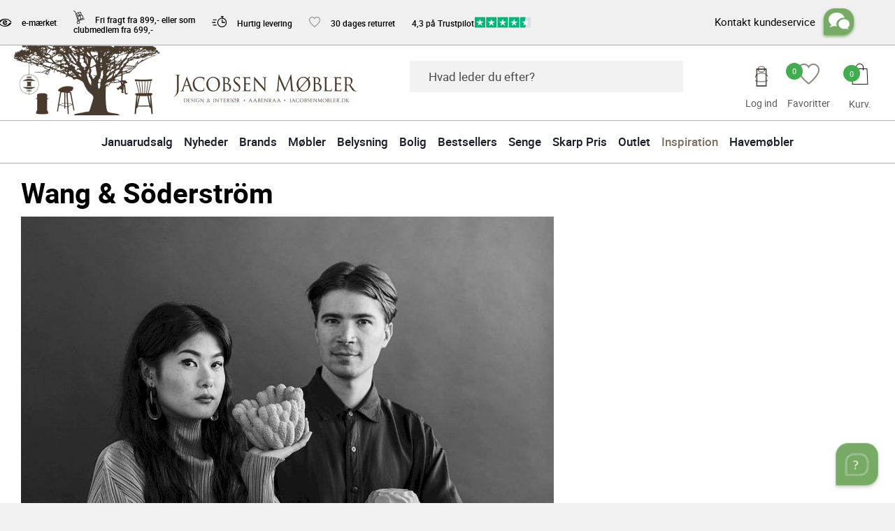

--- FILE ---
content_type: text/html; charset=utf-8
request_url: https://jacobsenmobler.dk/wang-s%C3%B6derstr%C3%B6m
body_size: 39276
content:


<!DOCTYPE html>
<html lang="da" dir="ltr" class="html-manufacturer-page">
<head>
 
	
    <title>Wang &amp; S&#xF6;derstr&#xF6;m</title>
    <meta http-equiv="Content-type" content="text/html;charset=UTF-8" />
    <meta name="description" content="" />
    <meta name="keywords" content="" />
    <meta name="generator" content="nopCommerce" />
    <meta name="viewport" content="width=device-width, initial-scale=1, maximum-scale=1" />
    <style>sleeknote-spacer{height:40px;}.product-badges{    width: 100% !important; }.inspiration .right-image-container:last-child{ display:none !important;}.product-badges .s-badge  img{    width: 321px  !important; }.product-badges .g-badge img{    width: 321px  !important; }    html #header .top-info .info-list li{        padding: 0 12px !important ;    }.html-home-page .first-slide img {    display: block !important;}.product-box[data-sku="Gavekort"] .li-first{ display: none;}.product-box[data-sku="Gavekort"] .li-first + li {    width: 60%;    margin: 0 auto;}.product-box[data-sku="Gavekort"] .price-list{ visibility: hidden;}@media (min-width:1036px){.navigation.sticky .overlap-logo-holder {    width: 5% !important;}}@media (min-width:1330px){.navigation.sticky .header-icon-sticky {    width: 20% !important;}a[title="Betten"]{display: none !important;}}.guide-desc.bedcat{height: 246px !important;}.product-box .btn-list .btn{    padding: 3px 5px !important;} .text-red{font-weight: bold !important;}html .product-box .lists-btn .li-second a{background-color:#038944 !important;}html #field4 .product-box .lists-btn .li-second a{background-color:#038944 !important;}.nopAjaxCartProductVariantAddToCartButton{border-radius:5px !important;}.nopAjaxCartProductListAddToCartButton{border-radius:5px !important;}.btn-list .btn-primary, .btn-primary, .btn-success, .news-slider .card{border-radius:5px !important;}@media(min-width:480px){.col-md-6.custom-checkbox-attr.inactiveAddress {    margin-top: 0 !important;}}.productAddedToCartWindowCheckout{border-radius:5px !important;}#billingZipPostalCode{height:43px !important;}#Coi-Renew .renew_path {    fill: #735a3c !important;}button.coi-banner__accept:not(:hover):not(.has-background) {    background :#735a3c  !important;}.coi-checkboxes input[type=checkbox]:checked + .checkbox-toggle{  background :#735a3c  !important;}.html-personlig-page .header-con .text-uppercase{    font-family: bebasneue-regular !important;}</style>


<script type="application/javascript" src="https://storage.googleapis.com/gowish-button-prod/js/gowish-iframe.js" data-use-btn="true" id="gowish-iframescript" defer></script>

    <script type="text/javascript">
        window.dataLayer = window.dataLayer || [];

        function gtag() {
            dataLayer.push(arguments);
        }
        gtag("consent", "default", {
            ad_storage: "denied",
            analytics_storage: "denied",
            ad_user_data: "denied",
            ad_personalization: "denied",
            functionality_storage: "denied",
            personalization_storage: "denied",
            security_storage: "granted",
            wait_for_update: 2000,
        });
        gtag("set", "ads_data_redaction", true);
    </script>
                            <script type="text/javascript">
                                dataLayer.push({
                                    event: "initialize",
                                    "user_data": {
                                        "email": "",
                                        "phone_number": "",
                                        "address": {
                                            "first_name": "",
                                            "last_name": "",
                                            "street": "",
                                            "city": "",
                                            "postal_code": "",
                                            "country": "DK"
                                        }
                                    }
                                });
                            </script>

    <!-- Cookie Information event listener required for tags not supporting consent mode -->
    <script type="text/javascript">
        (function () {
            var isConsentUpdate = false;
            window.addEventListener("CookieInformationConsentGiven", function (evt) {
                dataLayer.push({
                    'event': isConsentUpdate ? 'cookie-consent-updated' : 'cookie-consent-given'
                });
                isConsentUpdate = true;
            });
        })();
    </script>

        <!-- Cookie Information Pop-up Script is required for the SDK -->
        <script id="CookieConsent" src="https://policy.app.cookieinformation.com/uc.js" data-culture="DA" data-gcm-version="2.0" type="text/javascript"></script>
        <!-- Google Tag Manager -->
        <script async defer type="text/javascript">
            (function (w, d, s, l, i) {
            w[l] = w[l] || []; w[l].push({
            'gtm.start':
            new Date().getTime(), event: 'gtm.js'
            }); var f = d.getElementsByTagName(s)[0],
            j = d.createElement(s), dl = l != 'dataLayer' ? '&l=' + l : ''; j.async = true; j.src =
            'https://www.googletagmanager.com/gtm.js?id=' + i + dl; f.parentNode.insertBefore(j, f);
            })(window, document, 'script', 'dataLayer', 'GTM-NRZXGN');
        </script>
        <!-- End Google Tag Manager -->

    




<meta name="viewport" content="width=device-width, initial-scale=1" />

<script src="https://challenges.cloudflare.com/turnstile/v0/api.js?compat=recaptcha" defer type="text/javascript"></script>


    <link rel="stylesheet" type="text/css" href="/Themes/Jacobsen/Content/css/senge.min.css?v=NFObkpZ6cii26DLwiIMGCPk2DJg" />
<link rel="stylesheet" type="text/css" href="/Themes/Jacobsen/Content/css/css_ms.min.css?v=dQWNUBQxyMCKBw8DzBCbYJbgKVs" />
<link rel="stylesheet" type="text/css" href="/Themes/Jacobsen/Content/css/styles.min.css?v=zSynHi0tHhetPPChlOikyJ4rLZo" />
<link rel="stylesheet" type="text/css" href="/Themes/Jacobsen/Content/css/bootstrap.min.css?v=YGfxcoU11lP0XcNg62GDJ4EDW8M" />
<link rel="stylesheet" type="text/css" href="/Themes/Jacobsen/Content/css/main.min.css?v=CNf_rP_G3FKuCnM7beQyrNoCO80" />
<link rel="stylesheet" type="text/css" href="/Themes/Jacobsen/Content/css/css_ka.min.css?v=TwG0AxYWhBRRBUL8_wrqL5oSFaQ" />
<link rel="stylesheet" type="text/css" href="/Themes/Jacobsen/Content/css/m_filter.min.css?v=DUP8K56OMiMQn6rF1fauRNtTU1I" />
<link rel="stylesheet" type="text/css" href="/Themes/Jacobsen/Content/css/attribute.min.css?v=TxzihOWRnxEkYo4OrIRcCc7yHLY" />
<link rel="stylesheet" type="text/css" href="/Themes/Jacobsen/Content/css/white.min.css?v=nPUcqA8Rhv9VgviCGCbpbCtCM6g" />
<link rel="stylesheet" type="text/css" href="/Themes/Jacobsen/Content/css/css_pl.min.css?v=yZWEFNZbt_WHDC9v-oxUR2fdZrQ" />
<link rel="stylesheet" type="text/css" href="/Plugins/NopSolr.Plugin.Core.Search/Themes/Jacobsen/Content/Css/filter.css?v=V0QZ3fzN8REKkBKc4j5QaOXK8is" />
<link rel="stylesheet" type="text/css" href="/Plugins/ExternalAuth.Facebook/Content/facebookstyles.css?v=uk7LqZPIUhkA9Tx3MUvRbHgI_Hc" />
<link rel="stylesheet" type="text/css" href="/Plugins/SevenSpikes.Nop.Plugins.MegaMenu/Themes/Jacobsen/Content/MegaMenu.css?v=1amdhesuhGiQ7cLxlUio7hUmbZA" />
<link rel="stylesheet" type="text/css" href="/Plugins/SevenSpikes.Core/Styles/slick-slider-1.6.0.css?v=ce5wSmuqalajayuNm27NWz7al7A" />
<link rel="stylesheet" type="text/css" href="/css/Slick/anywhereSlidersCustomCss-1-1.css?v=mjvy8LJ031reU3RPmwuAdUPNRn0" />
<link rel="stylesheet" type="text/css" href="/Plugins/SevenSpikes.Nop.Plugins.AnywhereSliders/Themes/Jacobsen/Content/slick/anywhereSliders.css?v=2ueXk9IB4AkhoGwHL6uw28KeLL8" />
<link rel="stylesheet" type="text/css" href="/Plugins/SevenSpikes.Nop.Plugins.AjaxCart/Themes/Jacobsen/Content/ajaxCart.css?v=nk5vR_w8mJ2J0XpmwxCB9mbZZcY" />
<link rel="stylesheet" type="text/css" href="https://storage.googleapis.com/gowish-button-prod/css/gowish-iframe.css" />


    <span style="display:none">3.23.96.175 - US</span>

    <link rel="canonical" href="https://jacobsenmobler.dk/wang-s%c3%b6derstr%c3%b6m" />

    
    
    <link rel="shortcut icon" href="/icons/icons_0/favicon.ico">



    
    
    <!-- TrustBox script -->
    <script type="text/javascript" src="//widget.trustpilot.com/bootstrap/v5/tp.widget.bootstrap.min.js" defer></script>
    <!-- End TrustBox script -->

    <script type="text/javascript" src="/themes/jacobsen/content/js/cookie_tracking.js?v=D4owwul5rRC9HX_FaPlTGR29kCI"></script>
    <script defer type="text/javascript" src="//static.klaviyo.com/onsite/js/klaviyo.js?company_id=SUfxK5"></script>


    <script defer type="text/javascript">
            var _learnq = _learnq || [];
            _learnq.push(['identify', {
                '$email': getCookie('subs_email')
            }]);

    </script>

                                <script type="text/javascript">



 /*
                                        setInterval(function () {

                                            var prevwQty = ___getCookie('guest_wishlist');
                                            if (prevwQty == null) {
                                                var xhttp = new XMLHttpRequest();
                                                xhttp.onreadystatechange = function () {
                                                    if (this.readyState == 4 && this.status == 200) {
                                                        document.cookie = "guest_wishlist=0";
                                                    }
                                                };
                                                xhttp.open("GET", "/RemoveAllWishlist", true);
                                                xhttp.send();

                                            } else {

                                                var wishlistQty = document.querySelector('.wishlist-qty');
                                                if(wishlistQty != null) {
                                                    var newprevwQty = wishlistQty.innerText.replace(/\D/g, '').trim();
                                                    if (prevwQty != newprevwQty && newprevwQty != '0') {
                                                        prevwQty = newprevwQty;
                                                    }
                                                }
                                            }
                                        }, 500);
*/



                                </script>


    <script type="text/javascript" defer>
        !function (e) {
            if (!window.pintrk) {
                window.pintrk = function () {
                    window.pintrk.queue.push(
                        Array.prototype.slice.call(arguments))
                }; var
                    n = window.pintrk; n.queue = [], n.version = "3.0"; var
                        t = document.createElement("script"); t.async = !0, t.src = e; var
                            r = document.getElementsByTagName("script")[0]; r.parentNode.insertBefore(t, r)
            }
        }
            ("https://s.pinimg.com/ct/core.js"); pintrk('load', '2613853426891'); pintrk('page');
    </script>




<style>
	#product-details-form #gowishWhiteButton{
		display:none;
	}

 
	html[lang="da"] #product-details-form #gowishWhiteButton{
			border: 0;
			margin-left: 5px;
			display: block;
	}
	html[lang="da"]  #product-details-form .add-to-cart-button {
		min-width: 180px;
	}
	 @media only screen and (max-width: 768px) {
        html[lang="da"] #product-details-form .overview .add-to-cart-panel {
            height: 70px;
        }
		html[lang="da"]  #product-details-form .add-to-cart-button {
			min-width: 140px;
		}
        html[lang="da"] #product-details-form #gowishWhiteButton {
			position: absolute;
			top: 35px;
			font-size: 14px;
			margin-left: 0;
			margin-top: 10px;
			min-width: 180px;
		
        }
    }
</style>




<script data-cfasync="false" nonce="d771868b-c1dc-4d7f-8d56-a679f4f9e2c2">try{(function(w,d){!function(j,k,l,m){if(j.zaraz)console.error("zaraz is loaded twice");else{j[l]=j[l]||{};j[l].executed=[];j.zaraz={deferred:[],listeners:[]};j.zaraz._v="5874";j.zaraz._n="d771868b-c1dc-4d7f-8d56-a679f4f9e2c2";j.zaraz.q=[];j.zaraz._f=function(n){return async function(){var o=Array.prototype.slice.call(arguments);j.zaraz.q.push({m:n,a:o})}};for(const p of["track","set","debug"])j.zaraz[p]=j.zaraz._f(p);j.zaraz.init=()=>{var q=k.getElementsByTagName(m)[0],r=k.createElement(m),s=k.getElementsByTagName("title")[0];s&&(j[l].t=k.getElementsByTagName("title")[0].text);j[l].x=Math.random();j[l].w=j.screen.width;j[l].h=j.screen.height;j[l].j=j.innerHeight;j[l].e=j.innerWidth;j[l].l=j.location.href;j[l].r=k.referrer;j[l].k=j.screen.colorDepth;j[l].n=k.characterSet;j[l].o=(new Date).getTimezoneOffset();j[l].q=[];for(;j.zaraz.q.length;){const w=j.zaraz.q.shift();j[l].q.push(w)}r.defer=!0;for(const x of[localStorage,sessionStorage])Object.keys(x||{}).filter(z=>z.startsWith("_zaraz_")).forEach(y=>{try{j[l]["z_"+y.slice(7)]=JSON.parse(x.getItem(y))}catch{j[l]["z_"+y.slice(7)]=x.getItem(y)}});r.referrerPolicy="origin";r.src="/cdn-cgi/zaraz/s.js?z="+btoa(encodeURIComponent(JSON.stringify(j[l])));q.parentNode.insertBefore(r,q)};["complete","interactive"].includes(k.readyState)?zaraz.init():j.addEventListener("DOMContentLoaded",zaraz.init)}}(w,d,"zarazData","script");window.zaraz._p=async d$=>new Promise(ea=>{if(d$){d$.e&&d$.e.forEach(eb=>{try{const ec=d.querySelector("script[nonce]"),ed=ec?.nonce||ec?.getAttribute("nonce"),ee=d.createElement("script");ed&&(ee.nonce=ed);ee.innerHTML=eb;ee.onload=()=>{d.head.removeChild(ee)};d.head.appendChild(ee)}catch(ef){console.error(`Error executing script: ${eb}\n`,ef)}});Promise.allSettled((d$.f||[]).map(eg=>fetch(eg[0],eg[1])))}ea()});zaraz._p({"e":["(function(w,d){})(window,document)"]});})(window,document)}catch(e){throw fetch("/cdn-cgi/zaraz/t"),e;};</script></head>
<body>
        <!-- Google Tag Manager (noscript) -->
            <noscript>
                <iframe src="https://www.googletagmanager.com/ns.html?id=GTM-NRZXGN"
                height="0" width="0" style="display:none;visibility:hidden"></iframe>
            </noscript>
        <!-- End Google Tag Manager (noscript) -->
            <script defer type="text/javascript">

                window.localStorage.removeItem('Solvemate-widget-project-config');
                window.localStorage.removeItem('Solvemate-user-settings');

                (function (s, o, l, v, e, m, a, t) {
                t = 'solvemateConfig'; s[e] = s[e] || function (x, y) { (s[t] = s[t] || {})[x] = y; }; a = o.createElement(l); a.async = 1; a.src = v; o.body.appendChild(a);
                })(window, document, 'script', 'https://widget.solvemate.com/v2/init.js', 'solvemate');

           

                if (1 == 2) {
                    solvemate('projectID', '6634839e92337088a67ce479');
                    solvemate('presetLanguage', 'de');
                }else{
                    solvemate('presetLanguage', 'dk');
                    solvemate('projectID', '60a35a037e0d816391263bdf');
                }
            </script>






    
<script type="text/javascript">
    !function (f, b, e, v, n, t, s) {
        if (f.fbq) return; n = f.fbq = function () {
            n.callMethod ?
                n.callMethod.apply(n, arguments) : n.queue.push(arguments)
        }; if (!f._fbq) f._fbq = n;
        n.push = n; n.loaded = !0; n.version = '2.0'; n.queue = []; t = b.createElement(e); t.async = !0;
        t.src = v; s = b.getElementsByTagName(e)[0]; s.parentNode.insertBefore(t, s)
    }(window,
        document, 'script', '//connect.facebook.net/en_US/fbevents.js');

    fbq('init', '1744845515800873', { 'external_id': 7 });
    fbq('track', 'PageView');
</script>
<noscript>
    <img height="1" width="1" style="display:none"
         src="https://www.facebook.com/tr?id=1744845515800873%&ev=PageView&noscript=1" />
</noscript>


<div class="ajax-loading-block-window" style="display: none">
</div>
<div id="dialog-notifications-success" title="Bemærkning" style="display:none;">
</div>
<div id="dialog-notifications-error" title="Fejl" style="display:none;">
</div>
<div id="dialog-notifications-warning" title="Advarsel" style="display:none;">
</div>
<div id="bar-notification" class="bar-notification-container" data-close="Luk">
</div>





<div id="login-modal" class="modal modal-custom-Data">
    <div class="modal-content">
        <div class="modal-body">
            <a class="close-btn">x</a>
            <div class="desc-container">

                <h4 class="disclaimer">LOG IND SOM</h4>
                <h3 class="modal-title-text">CLUB JACOBSEN MEDLEM</h3>

                <form method="post" action="/login?returnurl=%2Fprofil">


                    <div class="form-fields">
                        <input class="form-control email valid" autofocus="autofocus" placeholder="Email" type="email" data-val="true" data-val-email="Forkert e-mail" data-val-required="Venligst angiv din email" id="Email" name="Email" value="" aria-describedby="Email-error" aria-invalid="false">
                        <span class="field-validation-valid" data-valmsg-for="Email" data-valmsg-replace="true"></span>

                        <input class="password form-control valid" placeholder="Adgangskode" type="password" id="Password" name="Password" aria-invalid="false">
                        <span class="field-validation-valid" data-valmsg-for="Password" data-valmsg-replace="true"></span>

                        <div class="inputs reversed">
                            <input type="checkbox" data-val="true" data-val-required="The Husk mig? field is required." id="RememberMe" name="RememberMe" value="true">
                            <label for="RememberMe">Husk mig?</label>
                            <span class="forgot-password">
                                <a href="/passwordrecovery">Glemt password?</a>
                            </span>
                        </div>
                    </div>
                    <div class="captcha-box" style="margin-top:15px;">
                        <div><div class="cf-turnstile" data-sitekey="0x4AAAAAAACHuHZ9r0nhJ4QJ"></div></div>
                    </div>

                    <div class="login buttons">

                        <input class="button-1 login-button" type="submit" value="Log ind">
                         <p class="register-link">Er du ikke medlem?</p>
                         <a  href="/member-login" class="button-1 register-button" type="submit" >OPRET GRATIS PROFIL HER</a>

                    </div>
                    <!-- <div class="reg-link-container">
                        <p class="register-link">Er du ikke mediem? <a href="/register">Opret en gratis profil her</a></p>
                    </div> -->

                <input name="__RequestVerificationToken" type="hidden" value="CfDJ8O5FERYkDopHk4UCSp0F9qTUIUuITsWYX67DWCtYcaUMt3HZ3tlaozeKzPyhwkPqcNbDaW1uiJg9CjUjXlM2coDKxLV5p2mYAdcEg2_oOB0jr4RXaYWc_3J1UV6p3FqFf0NX3qJ_-tSV6IAaWc3swYg" /></form>
                <div class="external-authentication" style="margin-top:50px;">
                        <div class="title">- eller -</div>

<div class="facebook-login-block">
    <div class="buttons">
        <a class="facebook-btn" href="/facebookauthentication/login"></a>
    </div>
</div>
                </div>
            </div>
        </div>

    </div>
</div>






    





<div id="wrapper" class="master-wrapper-page">

    



    


<header id="header">
        <ul class="info-list hlink">
        
            <li><a href="/register?returnUrl=%2Fwang-s%25C3%25B6derstr%25C3%25B6m" class="ico-register">Registrér</a></li>
            <li><a href="/login?returnUrl=%2Fwang-s%25C3%25B6derstr%25C3%25B6m" class="ico-login">LOG IND</a></li>
            <li>
                <a href="/wishlist" class="ico-wishlist">
                    <span class="wishlist-label">Føjet lige til din favoritter</span>
                    <span class="wishlist-qty">0</span>
                </a>
            </li>
        

            <li id="topcartlink">
                <a href="/shoppingcart" class="ico-cart">
                    <span class="cart-label">Varekurv</span>
                    <span class="cart-qty">0</span>
                </a>
            </li>
        
    </ul>
        
 
             <div class = "menu-icons"> 
                <div class="profile-holder">
                   <a  class="user-profile " id="login-modal-btn"><span class="icon-user"></span></a>       
                    <span class = "text-description">Log ind</span>           
                </div>
                <div class="favorite-holder">                  
                    <a href="/wishlist" class="wish"><i class="icon-heart"></i><span class="wishlist-qty">0</span></a>
                     <span class = "text-description">Favoritter</span>
                </div>

            </div>
             
            <style>
                .inspiration .buttons-container , .inspiration .bottom-container{
                    display:block;
                }
            </style>


    <div class="top-info">
        <div class="container">
            <ul class="info-list da">
              
                    <li>  <a href="/handelsbetingelser"><i class="icon-ecommerce"></i> e-mærket</a></li>
          
                <li> <a href="/handelsbetingelser"><i class="icon-cart"></i> Fri fragt fra 899,- eller som  <br> clubmedlem fra 699,-</a></li>
                <li> <a href="/handelsbetingelser"><i class="icon-time"></i>  Hurtig levering</a></li>
                <li> <a href="/handelsbetingelser"><i class="icon-heart"></i> 30 dages returret</a></li>
                    <li>


                <div class="html-widget">
                    <div class="trustbox-container"><a href="https://dk.trustpilot.com/review/jacobsenmobler.dk?utm_medium=trustbox&amp;utm_source=MicroButton" target="_blank" rel="noopener"><span class="trustbox-text" style="float: left; width: 90px !important; font-size: 12px; font-weight: 500 !important; position: relative; top: 4px;">4,3 på Trustpilot </span></a><img src="/images/uploaded/Billede1.jpg" alt="" width="88" height="22" /></div>
                </div>
                    </li>
            </ul>
            <div class="support-description">
            <button class="btn-msg-chatbox solvemate-widget-opener" aria-label="chatbox">Kontakt kundeservice</button>
            <button class="chat-box-msg solvemate-widget-opener" aria-label="box"></button>
            </div>
        </div>
    </div>
    <div class="main-box">
        <div class="container">
            <a href="#" class="nav-opener"><span></span></a>
            <div class="logo-holder">
                <strong class="logo">
                    <a href="/">
                            
      
        <img class="desktop-img"alt="Jacobsen M&#xF8;bler" src="/images/thumbs/2206940_logoold.jpeg">
        <img class="mobile-img" alt="Jacobsen M&#xF8;bler" src="/Themes/Jacobsen/Content/images/logo-mobile.png">
 
                    </a>
                </strong>
            </div>
            <div class="search-holder">
                <a href="#" class="search-opener"><i class="icon-search"></i></a>
                <div class="search-box">
                        <form method="get" id="small-search-box-form" action="/search">

        <input type="search"  class="search-box-text" id="small-searchterms" autocomplete="off" name="q" placeholder="Hvad leder du efter?" aria-label="Search store">
        <button class="search-btn"><i class="icon-search"></i></button>


        


            
        
    </form>
                </div>
            </div>
                
               
                
            <div class="basket-holder">
                <a href="/shoppingcart" class="basket"><span class="counter">0</span><i class="icon-basket"></i></a>
                    <span class = "text-description">Kurv. </span> 
                    
<div id="flyout-cart" class="flyout-cart">
    <div class="mini-shopping-cart">
        <div class="count">
Du har ingen varer i din varekurv.        </div>
    </div>
</div>

            </div>
        </div>
    </div>
    <div class="overlay-backdrop" onclick="exitOverlay()"></div>
    <nav class="navigation ">
        <div class="overlap-logo-holder" style="">
            <strong class="logo">
                <a href="/" id="img-clone" aria-label="img-clone">
                        &nbsp;
                </a>
            </strong>
        </div>
        <div class="container">
            








    <ul class="mega-menu menu"
        data-isRtlEnabled="false"
        data-enableClickForDropDown="false">
            <li style="display:flex;align-items:center;" class="blackfriday-li">
                


            </li>



    <li class="  ">

        <a href="/shop/januarudsalg" class="" title="Januarudsalg" ><span> Januarudsalg</span></a>

    </li>



    <li class="  ">

        <a href="/shop/nyheder" class="" title="Nyheder" ><span> Nyheder</span></a>

    </li>



    <li class="has-sublist with-dropdown-in-grid BrandMenu brands">
            <a class="with-subcategories" href="/shop/brands-208s1.html"><span>Brands</span></a>

            <a href="#" class="opener"></a>
            <div class="dropmenu">
                <ul class="sub-menu">
                    <li>
                        <h4>&amp;</h4>
                        <a href="#" class="opener"></a>
                            <ul class="sub-list">
                                    <li>
                                        <a href="/shop/tradition-222c1.html" title="&amp;Tradition  "><span>&amp;Tradition  </span></a>
                                    </li>
                            </ul>
                    </li>
                    <li>
                        <h4>A</h4>
                        <a href="#" class="opener"></a>
                            <ul class="sub-list">
                                    <li>
                                        <a href="/shop/andersen-furniture-364c1.html" title="Andersen Furniture"><span>Andersen Furniture</span></a>
                                    </li>
                                    <li>
                                        <a href="/shop/antidark-3" title="ANTIDARK"><span>ANTIDARK</span></a>
                                    </li>
                                    <li>
                                        <a href="/shop/audo-copenhagen-346c1.html" title="Audo Copenhagen"><span>Audo Copenhagen</span></a>
                                    </li>
                                    <li>
                                        <a href="/shop/auping-289c1.html" title="Auping"><span>Auping</span></a>
                                    </li>
                            </ul>
                    </li>
                    <li>
                        <h4>B</h4>
                        <a href="#" class="opener"></a>
                            <ul class="sub-list">
                                    <li>
                                        <a href="/shop/beefeater" title="Beefeater "><span>Beefeater </span></a>
                                    </li>
                                    <li>
                                        <a href="/shop/bent-hansen-477c1.html" title="Bent Hansen"><span>Bent Hansen</span></a>
                                    </li>
                                    <li>
                                        <a href="/shop/berg-furniture" title="BERG Furniture"><span>BERG Furniture</span></a>
                                    </li>
                                    <li>
                                        <a href="/shop/bernstorffsminde-moebelfabrik" title="Bernstorffsminde M&#xF8;belfabrik"><span>Bernstorffsminde M&#xF8;belfabrik</span></a>
                                    </li>
                                    <li>
                                        <a href="/shop/blomus" title="Blomus"><span>Blomus</span></a>
                                    </li>
                                    <li>
                                        <a href="/shop/bloomingville-884c1.html" title="Bloomingville"><span>Bloomingville</span></a>
                                    </li>
                                    <li>
                                        <a href="/shop/bloomingville-mini-885c1.html" title="Bloomingville Mini"><span>Bloomingville Mini</span></a>
                                    </li>
                                    <li>
                                        <a href="/shop/brdr-kruger-281c1.html" title="Brdr. Kr&#xFC;ger"><span>Brdr. Kr&#xFC;ger</span></a>
                                    </li>
                                    <li>
                                        <a href="/shop/bruno-mathsson" title="Bruno Mathsson"><span>Bruno Mathsson</span></a>
                                    </li>
                                    <li>
                                        <a href="/shop/bruunmunch-653c1.html" title="Bruunmunch"><span>Bruunmunch</span></a>
                                    </li>
                            </ul>
                    </li>
                    <li>
                        <h4>C</h4>
                        <a href="#" class="opener"></a>
                            <ul class="sub-list">
                                    <li>
                                        <a href="/shop/c-olesen-571c1.html" title="C. Olesen"><span>C. Olesen</span></a>
                                    </li>
                                    <li>
                                        <a href="/shop/cane-line-indoor-923c1.html" title="Cane-line Indoor"><span>Cane-line Indoor</span></a>
                                    </li>
                                    <li>
                                        <a href="/shop/cane-line-outdoor-579c1.html" title="Cane-line Outdoor"><span>Cane-line Outdoor</span></a>
                                    </li>
                                    <li>
                                        <a href="/shop/conform-297c1.html" title="Conform"><span>Conform</span></a>
                                    </li>
                                    <li>
                                        <a href="/shop/cph-living-299c1.html" title="CPH Living"><span>CPH Living</span></a>
                                    </li>
                            </ul>
                    </li>
                    <li>
                        <h4>D</h4>
                        <a href="#" class="opener"></a>
                            <ul class="sub-list">
                                    <li>
                                        <a href="/shop/dcw-editions-470c1.html" title="DCW Editions"><span>DCW Editions</span></a>
                                    </li>
                                    <li>
                                        <a href="/shop/design-by-us" title="Design By Us "><span>Design By Us </span></a>
                                    </li>
                                    <li>
                                        <a href="/shop/dunlopillo-318c1.html" title="Dunlopillo "><span>Dunlopillo </span></a>
                                    </li>
                                    <li>
                                        <a href="/shop/duus-moeller" title="Duus &amp; M&#xF8;ller"><span>Duus &amp; M&#xF8;ller</span></a>
                                    </li>
                                    <li>
                                        <a href="/shop/dux-464c1.html" title="Dux"><span>Dux</span></a>
                                    </li>
                            </ul>
                    </li>
                    <li>
                        <h4>E</h4>
                        <a href="#" class="opener"></a>
                            <ul class="sub-list">
                                    <li>
                                        <a href="/shop/eberhart-882c1.html" title="Eberhart"><span>Eberhart</span></a>
                                    </li>
                                    <li>
                                        <a href="/shop/elvang-302c1.html" title="Elvang"><span>Elvang</span></a>
                                    </li>
                                    <li>
                                        <a href="/shop/erik-joergensen-790c1.html" title="Erik J&#xF8;rgensen"><span>Erik J&#xF8;rgensen</span></a>
                                    </li>
                                    <li>
                                        <a href="/shop/eva-solo-656c1.html" title="Eva Solo"><span>Eva Solo</span></a>
                                    </li>
                            </ul>
                    </li>
                    <li>
                        <h4>F</h4>
                        <a href="#" class="opener"></a>
                            <ul class="sub-list">
                                    <li>
                                        <a href="/shop/farstrup-moebler-305c1.html" title="Farstrup Furniture"><span>Farstrup Furniture</span></a>
                                    </li>
                                    <li>
                                        <a href="/shop/fdb-moebler-551c1.html" title="FDB M&#xF8;bler"><span>FDB M&#xF8;bler</span></a>
                                    </li>
                                    <li>
                                        <a href="/shop/ferm-living-306c1.html" title="Ferm Living"><span>Ferm Living</span></a>
                                    </li>
                                    <li>
                                        <a href="/shop/fiam" title="FIAM"><span>FIAM</span></a>
                                    </li>
                                    <li>
                                        <a href="/shop/findahls-307c1.html" title="Findahl"><span>Findahl</span></a>
                                    </li>
                                    <li>
                                        <a href="/shop/flos-407c1.html" title="FLOS "><span>FLOS </span></a>
                                    </li>
                                    <li>
                                        <a href="/shop/fogia" title="Fogia"><span>Fogia</span></a>
                                    </li>
                                    <li>
                                        <a href="/shop/form-refine" title="Form &amp; Refine"><span>Form &amp; Refine</span></a>
                                    </li>
                                    <li>
                                        <a href="/shop/foscarini-591c1.html" title="Foscarini"><span>Foscarini</span></a>
                                    </li>
                                    <li>
                                        <a href="/shop/frandsen" title="Frandsen"><span>Frandsen</span></a>
                                    </li>
                                    <li>
                                        <a href="/shop/fraster-654c1.html" title="Fraster"><span>Fraster</span></a>
                                    </li>
                                    <li>
                                        <a href="/shop/fredericia-furniture" title="Fredericia Furniture"><span>Fredericia Furniture</span></a>
                                    </li>
                                    <li>
                                        <a href="/shop/frost" title="FROST"><span>FROST</span></a>
                                    </li>
                            </ul>
                    </li>
                    <li>
                        <h4>G</h4>
                        <a href="#" class="opener"></a>
                            <ul class="sub-list">
                                    <li>
                                        <a href="/shop/god-nat" title="GOD NAT"><span>GOD NAT</span></a>
                                    </li>
                                    <li>
                                        <a href="/shop/guardian" title="Guardian"><span>Guardian</span></a>
                                    </li>
                                    <li>
                                        <a href="/shop/gubi-424c1.html" title="GUBI"><span>GUBI</span></a>
                                    </li>
                            </ul>
                    </li>
                    <li>
                        <h4>H</h4>
                        <a href="#" class="opener"></a>
                            <ul class="sub-list">
                                    <li>
                                        <a href="/shop/haslev-777c1.html" title="Haslev"><span>Haslev</span></a>
                                    </li>
                                    <li>
                                        <a href="/shop/hay-317c1.html" title="HAY"><span>HAY</span></a>
                                    </li>
                                    <li>
                                        <a href="/shop/hc-taepper-888c1.html" title="HC Interior Rugs"><span>HC Interior Rugs</span></a>
                                    </li>
                                    <li>
                                        <a href="/shop/hemverk" title="Hemverk"><span>Hemverk</span></a>
                                    </li>
                                    <li>
                                        <a href="/shop/hoigaard" title="Hoigaard"><span>Hoigaard</span></a>
                                    </li>
                                    <li>
                                        <a href="/shop/houe" title="HOUE"><span>HOUE</span></a>
                                    </li>
                                    <li>
                                        <a href="/shop/house-doctor-321c1.html" title="House Doctor"><span>House Doctor</span></a>
                                    </li>
                                    <li>
                                        <a href="/shop/hubsch" title="H&#xFC;bsch"><span>H&#xFC;bsch</span></a>
                                    </li>
                            </ul>
                    </li>
                    <li>
                        <h4>I</h4>
                        <a href="#" class="opener"></a>
                            <ul class="sub-list">
                                    <li>
                                        <a href="/shop/img-comfort-410c1.html" title="IMG Comfort "><span>IMG Comfort </span></a>
                                    </li>
                                    <li>
                                        <a href="/shop/innovation-living-774c1.html" title="Innovation Living"><span>Innovation Living</span></a>
                                    </li>
                                    <li>
                                        <a href="/shop/innovation-living-black-label" title="Innovation Living Black Label"><span>Innovation Living Black Label</span></a>
                                    </li>
                            </ul>
                    </li>
                    <li>
                        <h4>J</h4>
                        <a href="#" class="opener"></a>
                            <ul class="sub-list">
                                    <li>
                                        <a href="/shop/juna-883c1.html" title="Juna"><span>Juna</span></a>
                                    </li>
                                    <li>
                                        <a href="/shop/juul-481c1.html" title="Juul"><span>Juul</span></a>
                                    </li>
                            </ul>
                    </li>
                    <li>
                        <h4>K</h4>
                        <a href="#" class="opener"></a>
                            <ul class="sub-list">
                                    <li>
                                        <a href="/shop/kircodan-furniture-333c1.html" title="Kircodan Furniture"><span>Kircodan Furniture</span></a>
                                    </li>
                                    <li>
                                        <a href="/shop/knax-391c1.html" title="Knax "><span>Knax </span></a>
                                    </li>
                                    <li>
                                        <a href="/shop/kristian-juul" title="Kristian Juul"><span>Kristian Juul</span></a>
                                    </li>
                                    <li>
                                        <a href="/shop/kaagaards-moebelfabrik-336c1.html" title="Kaagaards M&#xF8;belfabrik"><span>Kaagaards M&#xF8;belfabrik</span></a>
                                    </li>
                            </ul>
                    </li>
                    <li>
                        <h4>L</h4>
                        <a href="#" class="opener"></a>
                            <ul class="sub-list">
                                    <li>
                                        <a href="/shop/lafuma-799c1.html" title="Lafuma"><span>Lafuma</span></a>
                                    </li>
                                    <li>
                                        <a href="/shop/lampefeber-277c1.html" title="Lampefeber"><span>Lampefeber</span></a>
                                    </li>
                                    <li>
                                        <a href="/shop/le-klint-339c1.html" title="LE KLINT"><span>LE KLINT</span></a>
                                    </li>
                                    <li>
                                        <a href="/shop/lindebjerg-design-493c1.html" title="Lindebjerg Design"><span>Lindebjerg Design</span></a>
                                    </li>
                                    <li>
                                        <a href="/shop/lk-hjelle-908c1.html" title="LK Hjelle"><span>LK Hjelle</span></a>
                                    </li>
                                    <li>
                                        <a href="/shop/loom-design-781c1.html" title="LOOM Design"><span>LOOM Design</span></a>
                                    </li>
                                    <li>
                                        <a href="/shop/louise-roe-924c1.html" title="Louise Roe"><span>Louise Roe</span></a>
                                    </li>
                                    <li>
                                        <a href="/shop/luceplan-716c1.html" title="Luceplan"><span>Luceplan</span></a>
                                    </li>
                            </ul>
                    </li>
                    <li>
                        <h4>M</h4>
                        <a href="#" class="opener"></a>
                            <ul class="sub-list">
                                    <li>
                                        <a href="/shop/made-by-hand-776c1.html" title="Made By Hand"><span>Made By Hand</span></a>
                                    </li>
                                    <li>
                                        <a href="/shop/mandalay" title="Mandalay"><span>Mandalay</span></a>
                                    </li>
                                    <li>
                                        <a href="/shop/mater-715c1.html" title="Mater"><span>Mater</span></a>
                                    </li>
                                    <li>
                                        <a href="/shop/meraki-388c1.html" title="Meraki "><span>Meraki </span></a>
                                    </li>
                                    <li>
                                        <a href="/shop/mindo" title="Mindo"><span>Mindo</span></a>
                                    </li>
                                    <li>
                                        <a href="/shop/moebe-426c1.html" title="Moebe"><span>Moebe</span></a>
                                    </li>
                                    <li>
                                        <a href="/shop/mogens-hansen-348c1.html" title="Mogens Hansen"><span>Mogens Hansen</span></a>
                                    </li>
                                    <li>
                                        <a href="/shop/montana" title="Montana "><span>Montana </span></a>
                                    </li>
                                    <li>
                                        <a href="/shop/muubs-350c1.html" title="Muubs"><span>Muubs</span></a>
                                    </li>
                            </ul>
                    </li>
                    <li>
                        <h4>N</h4>
                        <a href="#" class="opener"></a>
                            <ul class="sub-list">
                                    <li>
                                        <a href="/shop/new-works" title="New Works"><span>New Works</span></a>
                                    </li>
                                    <li>
                                        <a href="/shop/nicolas-vahe-357c1.html" title="Nicolas Vah&#xE9;"><span>Nicolas Vah&#xE9;</span></a>
                                    </li>
                                    <li>
                                        <a href="/shop/nordal-359c1.html" title="Nordal"><span>Nordal</span></a>
                                    </li>
                                    <li>
                                        <a href="/shop/normann-copenhagen-360c1.html" title="Normann Copenhagen"><span>Normann Copenhagen</span></a>
                                    </li>
                            </ul>
                    </li>
                    <li>
                        <h4>O</h4>
                        <a href="#" class="opener"></a>
                            <ul class="sub-list">
                                    <li>
                                        <a href="/shop/oxdenmarq-367c1.html" title="OxDenmarq"><span>OxDenmarq</span></a>
                                    </li>
                            </ul>
                    </li>
                    <li>
                        <h4>P</h4>
                        <a href="#" class="opener"></a>
                            <ul class="sub-list">
                                    <li>
                                        <a href="/shop/parachilna" title="Parachilna"><span>Parachilna</span></a>
                                    </li>
                                    <li>
                                        <a href="/shop/pedestal-2" title="Pedestal"><span>Pedestal</span></a>
                                    </li>
                                    <li>
                                        <a href="/shop/philips-441c1.html" title="Philips"><span>Philips</span></a>
                                    </li>
                                    <li>
                                        <a href="/shop/piet-hein-220c1.html" title="Piet Hein "><span>Piet Hein </span></a>
                                    </li>
                                    <li>
                                        <a href="/shop/please-wait-to-906c1.html" title="Please Wait to be Seated"><span>Please Wait to be Seated</span></a>
                                    </li>
                                    <li>
                                        <a href="/shop/poulin-design" title="Poulin Design"><span>Poulin Design</span></a>
                                    </li>
                            </ul>
                    </li>
                    <li>
                        <h4>R</h4>
                        <a href="#" class="opener"></a>
                            <ul class="sub-list">
                                    <li>
                                        <a href="/shop/rezas-2" title="Rezas"><span>Rezas</span></a>
                                    </li>
                                    <li>
                                        <a href="/shop/ro-collection" title="Ro Collection"><span>Ro Collection</span></a>
                                    </li>
                                    <li>
                                        <a href="/shop/rubn-2" title="Rubn"><span>Rubn</span></a>
                                    </li>
                                    <li>
                                        <a href="/shop/rubner-717c1.html" title="r&#xFC;bner"><span>r&#xFC;bner</span></a>
                                    </li>
                                    <li>
                                        <a href="/shop/raawii-2" title="raawii"><span>raawii</span></a>
                                    </li>
                            </ul>
                    </li>
                    <li>
                        <h4>S</h4>
                        <a href="#" class="opener"></a>
                            <ul class="sub-list">
                                    <li>
                                        <a href="/shop/secto-design-241c1.html" title="Secto Design "><span>Secto Design </span></a>
                                    </li>
                                    <li>
                                        <a href="/shop/sibast-furniture" title="Sibast Furniture"><span>Sibast Furniture</span></a>
                                    </li>
                                    <li>
                                        <a href="/shop/sika-design-583c1.html" title="Sika Design"><span>Sika Design</span></a>
                                    </li>
                                    <li>
                                        <a href="/shop/silkeborg-uldspinderi" title="Silkeborg Uldspinderi"><span>Silkeborg Uldspinderi</span></a>
                                    </li>
                                    <li>
                                        <a href="/shop/silvana-564c1.html" title="Silvana"><span>Silvana</span></a>
                                    </li>
                                    <li>
                                        <a href="/shop/sirius-763c1.html" title="Sirius "><span>Sirius </span></a>
                                    </li>
                                    <li>
                                        <a href="/shop/skipper-furniture-246c1.html" title="Skipper Furniture "><span>Skipper Furniture </span></a>
                                    </li>
                                    <li>
                                        <a href="/shop/skovby-258c1.html" title="Skovby "><span>Skovby </span></a>
                                    </li>
                                    <li>
                                        <a href="/shop/snedkergaarden-476c1.html" title="Snedkergaarden "><span>Snedkergaarden </span></a>
                                    </li>
                                    <li>
                                        <a href="/shop/squarely-copenhagen" title="SQUARELY COPENHAGEN"><span>SQUARELY COPENHAGEN</span></a>
                                    </li>
                                    <li>
                                        <a href="/shop/stoff-nagel" title="STOFF Nagel"><span>STOFF Nagel</span></a>
                                    </li>
                                    <li>
                                        <a href="/shop/stouby-262c1.html" title="Stouby "><span>Stouby </span></a>
                                    </li>
                                    <li>
                                        <a href="/shop/string-furniture-263c1.html" title="String Furniture "><span>String Furniture </span></a>
                                    </li>
                                    <li>
                                        <a href="/shop/swedese-266c1.html" title="Swedese "><span>Swedese </span></a>
                                    </li>
                                    <li>
                                        <a href="/shop/soeren-lund-268c1.html" title="S&#xF8;ren Lund  "><span>S&#xF8;ren Lund  </span></a>
                                    </li>
                            </ul>
                    </li>
                    <li>
                        <h4>T</h4>
                        <a href="#" class="opener"></a>
                            <ul class="sub-list">
                                    <li>
                                        <a href="/shop/tempur-248c1.html" title="Tempur  "><span>Tempur  </span></a>
                                    </li>
                                    <li>
                                        <a href="/shop/think-paper" title="Think Paper"><span>Think Paper</span></a>
                                    </li>
                                    <li>
                                        <a href="/shop/thomsen-furniture-320c1.html" title="Thomsen Furniture"><span>Thomsen Furniture</span></a>
                                    </li>
                                    <li>
                                        <a href="/shop/thorup-copenhagen-695c1.html" title="Thorup Copenhagen"><span>Thorup Copenhagen</span></a>
                                    </li>
                                    <li>
                                        <a href="/shop/tom-rossau-472c1.html" title="Tom Rossau"><span>Tom Rossau</span></a>
                                    </li>
                            </ul>
                    </li>
                    <li>
                        <h4>V</h4>
                        <a href="#" class="opener"></a>
                            <ul class="sub-list">
                                    <li>
                                        <a href="/shop/vermund-771c1.html" title="Vermund"><span>Vermund</span></a>
                                    </li>
                                    <li>
                                        <a href="/shop/verpan-257c1.html" title="Verpan "><span>Verpan </span></a>
                                    </li>
                                    <li>
                                        <a href="/shop/via-cph-783c1.html" title="VIA Copenhagen"><span>VIA Copenhagen</span></a>
                                    </li>
                                    <li>
                                        <a href="/shop/vipp-568c1.html" title="Vipp"><span>Vipp</span></a>
                                    </li>
                            </ul>
                    </li>
                    <li>
                        <h4>W</h4>
                        <a href="#" class="opener"></a>
                            <ul class="sub-list">
                                    <li>
                                        <a href="/shop/warm-nordic" title="Warm Nordic"><span>Warm Nordic</span></a>
                                    </li>
                                    <li>
                                        <a href="/shop/we-do-wood" title="We Do Wood"><span>We Do Wood</span></a>
                                    </li>
                                    <li>
                                        <a href="/shop/wendelbo-775c1.html" title="Wendelbo"><span>Wendelbo</span></a>
                                    </li>
                                    <li>
                                        <a href="/shop/wolff-nordic" title="Wolff Nordic"><span>Wolff Nordic</span></a>
                                    </li>
                                    <li>
                                        <a href="/shop/woodnotes" title="Woodnotes"><span>Woodnotes</span></a>
                                    </li>
                                    <li>
                                        <a href="/shop/woud-218c1.html" title="Woud "><span>Woud </span></a>
                                    </li>
                            </ul>
                    </li>
                </ul>


            </div>

    </li>

<li class="has-sublist with-dropdown-in-grid BrandMenu mega-menu-section mobler menu-custom">
    <a class="with-subcategories" href="/shop/moebler-137s1.html"><span>M&#xF8;bler</span></a>

    <a href="#" class="opener hasSub"></a>
    <div class="dropmenu drop-container  category_model_id_7 category_index_2">


            <ul class="sub-menu">
                            <li class="link-list has-sublist withSub   sub_item_Stole sub_id_272">
                                    <h4 class = "title-menu">
                                    <a href="/shop/stole-676s1.html" title="Stole">
                                        Stole
                                    </a>
                                   </h4>
                                   <a href="/shop/stole-676s1.html" class="opener subCat"></a>
                      
                               <div class = "sub-list">
                                        <h4 class = "parent-title">
                                            <a  class = "anchor" href="/shop/stole-676s1.html" title="Stole">
                                                Stole
                                            </a>
                                       </h4> 
                                    <ul class="sub-list">                                           
                                                    <li class="list-item no-carret">
                                                        <a href="/shop/spisebordsstole-38c1.html" title="Spisebordsstole"><span>Spisebordsstole</span></a>
                                                    </li>
                                                    <li class="list-item no-carret">
                                                        <a href="/shop/barstole-41c1.html" title="Barstole"><span>Barstole</span></a>
                                                    </li>
                                                    <li class="list-item no-carret">
                                                        <a href="/shop/kontorstole-42c1.html" title="Kontorstole"><span>Kontorstole</span></a>
                                                    </li>
                                                    <li class="list-item no-carret">
                                                        <a href="/shop/baenke-801c1.html" title="B&#xE6;nke"><span>B&#xE6;nke</span></a>
                                                    </li>
                                                    <li class="list-item no-carret">
                                                        <a href="/shop/skamler-677c1.html" title="Skamler"><span>Skamler</span></a>
                                                    </li>
                                                    <li class="list-item no-carret">
                                                        <a href="/shop/gyngestole-199c1.html" title="Gyngestole"><span>Gyngestole</span></a>
                                                    </li>
                                                    <li class="Stole list-item ">
                                                        <a href="/shop/hynder" title="Hynder"><span>Hynder</span></a>

                                                    </li>
                                                    <li class="list-item no-carret">
                                                        <a href="/shop/filtpuder" title="Filtpuder"><span>Filtpuder</span></a>
                                                    </li>

                                            <li class="subcategory-item all no-carret">
                                                <a class="view-all" href="/shop/stole-676s1.html" title="Vis alle">
                                                    <span>Vis alle</span>
                                                </a>
                                            </li>
                                    </ul>
                                    </div>
                       
                            </li>
                            <li class="link-list has-sublist withSub   sub_item_Borde sub_id_242">
                                    <h4 class = "title-menu">
                                    <a href="/shop/borde-680s1.html" title="Borde">
                                        Borde
                                    </a>
                                   </h4>
                                   <a href="/shop/borde-680s1.html" class="opener subCat"></a>
                      
                               <div class = "sub-list">
                                        <h4 class = "parent-title">
                                            <a  class = "anchor" href="/shop/borde-680s1.html" title="Borde">
                                                Borde
                                            </a>
                                       </h4> 
                                    <ul class="sub-list">                                           
                                                    <li class="list-item no-carret">
                                                        <a href="/shop/spiseborde-13c1.html" title="Spiseborde"><span>Spiseborde</span></a>
                                                    </li>
                                                    <li class="list-item no-carret">
                                                        <a href="/shop/spiseborde-med-udtraek-611c1.html" title="Spiseborde med udtr&#xE6;k"><span>Spiseborde med udtr&#xE6;k</span></a>
                                                    </li>
                                                    <li class="list-item no-carret">
                                                        <a href="/shop/sofaborde-14c1.html" title="Sofaborde"><span>Sofaborde</span></a>
                                                    </li>
                                                    <li class="list-item no-carret">
                                                        <a href="/shop/sideborde-17c1.html" title="Sideborde"><span>Sideborde</span></a>
                                                    </li>
                                                    <li class="list-item no-carret">
                                                        <a href="/shop/sengeborde-548c1.html" title="Sengeborde"><span>Sengeborde</span></a>
                                                    </li>
                                                    <li class="list-item no-carret">
                                                        <a href="/shop/skriveborde-196c1.html" title="Skriveborde"><span>Skriveborde</span></a>
                                                    </li>
                                                    <li class="list-item no-carret">
                                                        <a href="/shop/konsolborde-792c1.html" title="Konsolborde"><span>Konsolborde</span></a>
                                                    </li>
                                                    <li class="list-item no-carret">
                                                        <a href="/shop/barborde" title="Barborde"><span>Barborde</span></a>
                                                    </li>
                                                    <li class="list-item no-carret">
                                                        <a href="/shop/rulleborde-19c1.html" title="Rulleborde"><span>Rulleborde</span></a>
                                                    </li>
                                                    <li class="list-item no-carret">
                                                        <a href="/shop/tillaegsplader-845c1.html" title="Till&#xE6;gsplader"><span>Till&#xE6;gsplader</span></a>
                                                    </li>
                                                    <li class="list-item no-carret">
                                                        <a href="/shop/bordplader-902c1.html" title="Bordplader"><span>Bordplader</span></a>
                                                    </li>
                                                    <li class="list-item no-carret">
                                                        <a href="/shop/bordben-901c1.html" title="Bordben"><span>Bordben</span></a>
                                                    </li>

                                            <li class="subcategory-item all no-carret">
                                                <a class="view-all" href="/shop/borde-680s1.html" title="Vis alle">
                                                    <span>Vis alle</span>
                                                </a>
                                            </li>
                                    </ul>
                                    </div>
                       
                            </li>
                            <li class="link-list has-sublist withSub   sub_item_L&#xE6;nestole sub_id_251">
                                    <h4 class = "title-menu">
                                    <a href="/shop/laenestole-195s1.html" title="L&#xE6;nestole">
                                        L&#xE6;nestole
                                    </a>
                                   </h4>
                                   <a href="/shop/laenestole-195s1.html" class="opener subCat"></a>
                      
                               <div class = "sub-list">
                                        <h4 class = "parent-title">
                                            <a  class = "anchor" href="/shop/laenestole-195s1.html" title="L&#xE6;nestole">
                                                L&#xE6;nestole
                                            </a>
                                       </h4> 
                                    <ul class="sub-list">                                           
                                                    <li class="list-item no-carret">
                                                        <a href="/shop/loungestole-693c1.html" title="Loungestole"><span>Loungestole</span></a>
                                                    </li>
                                                    <li class="list-item no-carret">
                                                        <a href="/shop/skamler-til-laenestole" title="Skamler til l&#xE6;nestole"><span>Skamler til l&#xE6;nestole</span></a>
                                                    </li>

                                            <li class="subcategory-item all no-carret">
                                                <a class="view-all" href="/shop/laenestole-195s1.html" title="Vis alle">
                                                    <span>Vis alle</span>
                                                </a>
                                            </li>
                                    </ul>
                                    </div>
                       
                            </li>
                            <li class="link-list has-sublist withSub   sub_item_Sofaer sub_id_262">
                                    <h4 class = "title-menu">
                                    <a href="/shop/sofaer-198s1.html" title="Sofaer">
                                        Sofaer
                                    </a>
                                   </h4>
                                   <a href="/shop/sofaer-198s1.html" class="opener subCat"></a>
                      
                               <div class = "sub-list">
                                        <h4 class = "parent-title">
                                            <a  class = "anchor" href="/shop/sofaer-198s1.html" title="Sofaer">
                                                Sofaer
                                            </a>
                                       </h4> 
                                    <ul class="sub-list">                                           
                                                    <li class="list-item no-carret">
                                                        <a href="/shop/2-pers-sofaer-684c1.html" title="2-personers sofaer"><span>2-personers sofaer</span></a>
                                                    </li>
                                                    <li class="list-item no-carret">
                                                        <a href="/shop/2-5-pers-685c1.html" title="2,5-personers sofaer"><span>2,5-personers sofaer</span></a>
                                                    </li>
                                                    <li class="list-item no-carret">
                                                        <a href="/shop/3-pers-sofaer-686c1.html" title="3-personers sofaer"><span>3-personers sofaer</span></a>
                                                    </li>
                                                    <li class="list-item no-carret">
                                                        <a href="/shop/4-pers-sofaer-687c1.html" title="4-personers sofaer"><span>4-personers sofaer</span></a>
                                                    </li>
                                                    <li class="list-item no-carret">
                                                        <a href="/shop/daybeds-688c1.html" title="Daybeds"><span>Daybeds</span></a>
                                                    </li>
                                                    <li class="list-item no-carret">
                                                        <a href="/shop/hjoernesofaer-683c1.html" title="Hj&#xF8;rnesofaer"><span>Hj&#xF8;rnesofaer</span></a>
                                                    </li>
                                                    <li class="list-item no-carret">
                                                        <a href="/shop/modulsofaer-690c1.html" title="Modulsofaer"><span>Modulsofaer</span></a>
                                                    </li>
                                                    <li class="list-item no-carret">
                                                        <a href="/shop/puffer-689c1.html" title="Puffer"><span>Puffer</span></a>
                                                    </li>
                                                    <li class="list-item no-carret">
                                                        <a href="/shop/sofaer-med-chaiselong-682c1.html" title="Sofaer med chaiselong"><span>Sofaer med chaiselong</span></a>
                                                    </li>
                                                    <li class="list-item no-carret">
                                                        <a href="/shop/sovesofaer-878c1.html" title="Sovesofaer"><span>Sovesofaer</span></a>
                                                    </li>

                                            <li class="subcategory-item all no-carret">
                                                <a class="view-all" href="/shop/sofaer-198s1.html" title="Vis alle">
                                                    <span>Vis alle</span>
                                                </a>
                                            </li>
                                    </ul>
                                    </div>
                       
                            </li>
                            <li class="link-list has-sublist withSub   sub_item_Reoler &amp; Skabe sub_id_255">
                                    <h4 class = "title-menu">
                                    <a href="/shop/reoler-skabe-681s1.html" title="Reoler &amp; Skabe">
                                        Reoler &amp; Skabe
                                    </a>
                                   </h4>
                                   <a href="/shop/reoler-skabe-681s1.html" class="opener subCat"></a>
                      
                               <div class = "sub-list">
                                        <h4 class = "parent-title">
                                            <a  class = "anchor" href="/shop/reoler-skabe-681s1.html" title="Reoler &amp; Skabe">
                                                Reoler &amp; Skabe
                                            </a>
                                       </h4> 
                                    <ul class="sub-list">                                           
                                                    <li class="list-item no-carret">
                                                        <a href="/shop/hylder-186c1.html" title="Hylder"><span>Hylder</span></a>
                                                    </li>
                                                    <li class="list-item no-carret">
                                                        <a href="/shop/kommoder-59c1.html" title="Kommoder"><span>Kommoder</span></a>
                                                    </li>
                                                    <li class="list-item no-carret">
                                                        <a href="/shop/reoler-54c1.html" title="Reoler"><span>Reoler</span></a>
                                                    </li>
                                                    <li class="list-item no-carret">
                                                        <a href="/shop/skabe-60c1.html" title="Skabe"><span>Skabe</span></a>
                                                    </li>
                                                    <li class="list-item no-carret">
                                                        <a href="/shop/skaenke-55c1.html" title="Sk&#xE6;nke"><span>Sk&#xE6;nke</span></a>
                                                    </li>
                                                    <li class="list-item no-carret">
                                                        <a href="/shop/vitrineskabe-56c1.html" title="Vitrineskabe"><span>Vitrineskabe</span></a>
                                                    </li>
                                                    <li class="list-item no-carret">
                                                        <a href="/shop/reolsystemer" title="Reolsystemer"><span>Reolsystemer</span></a>
                                                    </li>

                                            <li class="subcategory-item all no-carret">
                                                <a class="view-all" href="/shop/reoler-skabe-681s1.html" title="Vis alle">
                                                    <span>Vis alle</span>
                                                </a>
                                            </li>
                                    </ul>
                                    </div>
                       
                            </li>
                            <li class="link-list has-sublist withSub   sub_item_M&#xF8;belpleje sub_id_709">
                                    <h4 class = "title-menu">
                                    <a href="/shop/moebelpleje" title="M&#xF8;belpleje">
                                        M&#xF8;belpleje
                                    </a>
                                   </h4>
                                   <a href="/shop/moebelpleje" class="opener subCat"></a>
                      
                               <div class = "sub-list">
                                        <h4 class = "parent-title">
                                            <a  class = "anchor" href="/shop/moebelpleje" title="M&#xF8;belpleje">
                                                M&#xF8;belpleje
                                            </a>
                                       </h4> 
                                    <ul class="sub-list">                                           
                                                    <li class="list-item no-carret">
                                                        <a href="/shop/pleje-til-laeder" title="Pleje til l&#xE6;der"><span>Pleje til l&#xE6;der</span></a>
                                                    </li>
                                                    <li class="list-item no-carret">
                                                        <a href="/shop/pleje-til-trae" title="Pleje til tr&#xE6;"><span>Pleje til tr&#xE6;</span></a>
                                                    </li>
                                                    <li class="list-item no-carret">
                                                        <a href="/shop/pleje-til-havemoebler" title="Pleje til havem&#xF8;bler"><span>Pleje til havem&#xF8;bler</span></a>
                                                    </li>
                                                    <li class="list-item no-carret">
                                                        <a href="/shop/pleje-til-marmor-og-sten" title="Pleje til marmor og sten"><span>Pleje til marmor og sten</span></a>
                                                    </li>
                                                    <li class="list-item no-carret">
                                                        <a href="/shop/pleje-til-tekstil" title="Pleje til tekstil"><span>Pleje til tekstil</span></a>
                                                    </li>

                                            <li class="subcategory-item all no-carret">
                                                <a class="view-all" href="/shop/moebelpleje" title="Vis alle">
                                                    <span>Vis alle</span>
                                                </a>
                                            </li>
                                    </ul>
                                    </div>
                       
                            </li>
            </ul>



    </div>

</li>



<li class="has-sublist with-dropdown-in-grid BrandMenu custom-menu lamper">
    <a class="with-subcategories" href="/shop/lamper-45s1.html"><span>Belysning</span></a>

    <a href="#" class="opener hasSub"></a>
    <div class="dropmenu drop-container  category_model_id_20 category_index_3">


            <div class="menu-row">
                <div class="img-con category_index_3 20 ">
                    <div class="picture">


    <img src="[data-uri]"
         data-lazyloadsrc="/images/thumbs/2261508_belysning.jpeg" alt="Billede til varegruppe Belysning" title="Vis produkter i varegruppen Belysning" class="megamenu lazy-load"/>
                      
                    </div>
                </div>
                <div class="img-con-list">
                    <h4 class="title"><a href="/shop/lamper-45s1.html">Belysning</a></h4>
                    <ul class="sub-menu">
                            <li>
                                <h4>
                                    <a href="/shop/bordlamper-47c1.html" title="Bordlamper">
                                        Bordlamper
                                    </a>
                                </h4>
                            </li>
                            <li>
                                <h4>
                                    <a href="/shop/pendler-46c1.html" title="Pendler">
                                        Pendler
                                    </a>
                                </h4>
                            </li>
                            <li>
                                <h4>
                                    <a href="/shop/vaeglamper-48c1.html" title="V&#xE6;glamper">
                                        V&#xE6;glamper
                                    </a>
                                </h4>
                            </li>
                            <li>
                                <h4>
                                    <a href="/shop/gulvlamper-50c1.html" title="Gulvlamper">
                                        Gulvlamper
                                    </a>
                                </h4>
                            </li>
                            <li>
                                <h4>
                                    <a href="/shop/udendoerslamper-375c1.html" title="Udend&#xF8;rslamper">
                                        Udend&#xF8;rslamper
                                    </a>
                                </h4>
                            </li>
                            <li>
                                <h4>
                                    <a href="/shop/traadloeselamper" title="Tr&#xE5;dl&#xF8;se lamper">
                                        Tr&#xE5;dl&#xF8;se lamper
                                    </a>
                                </h4>
                            </li>
                            <li>
                                <h4>
                                    <a href="/shop/sengelamper" title="Sengelamper">
                                        Sengelamper
                                    </a>
                                </h4>
                            </li>
                            <li>
                                <h4>
                                    <a href="/shop/lysekroner" title="Lysekroner">
                                        Lysekroner
                                    </a>
                                </h4>
                            </li>
                            <li>
                                <h4>
                                    <a href="/shop/badevaerelseslamper" title="Badev&#xE6;relseslamper">
                                        Badev&#xE6;relseslamper
                                    </a>
                                </h4>
                            </li>
                            <li>
                                <h4>
                                    <a href="/shop/loftlamper-49c1.html" title="Loftlamper">
                                        Loftlamper
                                    </a>
                                </h4>
                            </li>
                            <li>
                                <h4>
                                    <a href="/shop/smaa-lamper-898c1.html" title="Sm&#xE5; lamper">
                                        Sm&#xE5; lamper
                                    </a>
                                </h4>
                            </li>
                            <li>
                                <h4>
                                    <a href="/shop/kontorbelysning-2" title="Kontorlamper">
                                        Kontorlamper
                                    </a>
                                </h4>
                            </li>
                            <li>
                                <h4>
                                    <a href="/shop/lampeskaerme-793c1.html" title="Lampesk&#xE6;rme">
                                        Lampesk&#xE6;rme
                                    </a>
                                </h4>
                            </li>
                            <li>
                                <h4>
                                    <a href="/shop/lyskaeder-425c1.html" title="Lysk&#xE6;der">
                                        Lysk&#xE6;der
                                    </a>
                                </h4>
                            </li>
                            <li>
                                <h4>
                                    <a href="/shop/lampetilbehoer-156c1.html" title="Lampetilbeh&#xF8;r">
                                        Lampetilbeh&#xF8;r
                                    </a>
                                </h4>
                            </li>
                            <li>
                                <h4>
                                    <a href="/shop/paerer-53c1.html" title="P&#xE6;rer">
                                        P&#xE6;rer
                                    </a>
                                </h4>
                            </li>
                            <li>
                                <h4>
                                    <a href="/shop/batterier" title="Batterier">
                                        Batterier
                                    </a>
                                </h4>
                            </li>
                    </ul>
                </div>
            </div>



    </div>

</li>



<li class="has-sublist with-dropdown-in-grid BrandMenu  Boligtilbehor full-height menu-custom">
    <a class="with-subcategories" href="/shop/boligtilbehoer-87s1.html"><span>Bolig</span></a>

    <a href="#" class="opener hasSub"></a>
    <div class="dropmenu drop-container  category_model_id_14 category_index_4">


            <ul class="sub-menu">
                            <li class="link-list has-sublist withSub   sub_item_T&#xE6;pper sub_id_76">
                                    <h4 class = "title-menu">
                                    <a href="/shop/taepper-136c1.html" title="T&#xE6;pper">
                                        T&#xE6;pper
                                    </a>
                                   </h4>
                                   <a href="/shop/taepper-136c1.html" class="opener subCat"></a>
                      
                               <div class = "sub-list">
                                        <h4 class = "parent-title">
                                            <a  class = "anchor" href="/shop/taepper-136c1.html" title="T&#xE6;pper">
                                                T&#xE6;pper
                                            </a>
                                       </h4> 
                                    <ul class="sub-list">                                           
                                                    <li class="list-item no-carret">
                                                        <a href="/shop/doermaatter-126c1.html" title="D&#xF8;rm&#xE5;tter"><span>D&#xF8;rm&#xE5;tter</span></a>
                                                    </li>
                                                    <li class="list-item no-carret">
                                                        <a href="/shop/udendoerstaepper-747c1.html" title="Udend&#xF8;rst&#xE6;pper"><span>Udend&#xF8;rst&#xE6;pper</span></a>
                                                    </li>
                                                    <li class="list-item no-carret">
                                                        <a href="/shop/runde-taepper" title="Runde t&#xE6;pper"><span>Runde t&#xE6;pper</span></a>
                                                    </li>
                                                    <li class="list-item no-carret">
                                                        <a href="/shop/uld-taepper" title="Uldt&#xE6;pper"><span>Uldt&#xE6;pper</span></a>
                                                    </li>
                                                    <li class="list-item no-carret">
                                                        <a href="/shop/bomuldstaepper" title="Bomuldst&#xE6;pper"><span>Bomuldst&#xE6;pper</span></a>
                                                    </li>
                                                    <li class="list-item no-carret">
                                                        <a href="/shop/boernetaepper" title="B&#xF8;rnet&#xE6;pper"><span>B&#xF8;rnet&#xE6;pper</span></a>
                                                    </li>
                                                    <li class="list-item no-carret">
                                                        <a href="/shop/loebere" title="L&#xF8;bere"><span>L&#xF8;bere</span></a>
                                                    </li>
                                                    <li class="list-item no-carret">
                                                        <a href="/shop/ensfarvede-taepper" title="Ensfarvede t&#xE6;pper"><span>Ensfarvede t&#xE6;pper</span></a>
                                                    </li>
                                                    <li class="list-item no-carret">
                                                        <a href="/shop/moenstrede-taepper" title="M&#xF8;nstrede t&#xE6;pper"><span>M&#xF8;nstrede t&#xE6;pper</span></a>
                                                    </li>

                                            <li class="subcategory-item all no-carret">
                                                <a class="view-all" href="/shop/taepper-136c1.html" title="Vis alle">
                                                    <span>Vis alle</span>
                                                </a>
                                            </li>
                                    </ul>
                                    </div>
                       
                            </li>
                            <li class="link-list has-sublist withSub   sub_item_Interi&#xF8;r sub_id_28">
                                    <h4 class = "title-menu">
                                    <a href="/shop/dekoration-800s1.html" title="Interi&#xF8;r">
                                        Interi&#xF8;r
                                    </a>
                                   </h4>
                                   <a href="/shop/dekoration-800s1.html" class="opener subCat"></a>
                      
                               <div class = "sub-list">
                                        <h4 class = "parent-title">
                                            <a  class = "anchor" href="/shop/dekoration-800s1.html" title="Interi&#xF8;r">
                                                Interi&#xF8;r
                                            </a>
                                       </h4> 
                                    <ul class="sub-list">                                           
                                                    <li class="list-item no-carret">
                                                        <a href="/shop/vaser-98c1.html" title="Vaser"><span>Vaser</span></a>
                                                    </li>
                                                    <li class="list-item no-carret">
                                                        <a href="/shop/lysestager-95c1.html" title="Lysestager"><span>Lysestager</span></a>
                                                    </li>
                                                    <li class="list-item no-carret">
                                                        <a href="/shop/plaider-875c1.html" title="Plaider"><span>Plaider</span></a>
                                                    </li>
                                                    <li class="list-item no-carret">
                                                        <a href="/shop/puder-62c1.html" title="Puder"><span>Puder</span></a>
                                                    </li>
                                                    <li class="list-item no-carret">
                                                        <a href="/shop/krukker-201c1.html" title="Krukker"><span>Krukker</span></a>
                                                    </li>
                                                    <li class="list-item no-carret">
                                                        <a href="/shop/skaale-804c1.html" title="Sk&#xE5;le"><span>Sk&#xE5;le</span></a>
                                                    </li>
                                                    <li class="list-item no-carret">
                                                        <a href="/shop/kurve-877c1.html" title="Kurve"><span>Kurve</span></a>
                                                    </li>
                                                    <li class="list-item no-carret">
                                                        <a href="/shop/kasser" title="Kasser"><span>Kasser</span></a>
                                                    </li>
                                                    <li class="list-item no-carret">
                                                        <a href="/shop/bakker-160c1.html" title="Bakker"><span>Bakker</span></a>
                                                    </li>
                                                    <li class="list-item no-carret">
                                                        <a href="/shop/figurer-92c1.html" title="Figurer "><span>Figurer </span></a>
                                                    </li>
                                                    <li class="list-item no-carret">
                                                        <a href="/shop/traefigurer-103c1.html" title="Tr&#xE6;figurer"><span>Tr&#xE6;figurer</span></a>
                                                    </li>
                                                    <li class="list-item no-carret">
                                                        <a href="/shop/rammer-868c1.html" title="Rammer"><span>Rammer</span></a>
                                                    </li>
                                                    <li class="list-item no-carret">
                                                        <a href="/shop/stearinlys-874c1.html" title="Stearinlys"><span>Stearinlys</span></a>
                                                    </li>
                                                    <li class="list-item no-carret">
                                                        <a href="/shop/plakater-383c1.html" title="Plakater"><span>Plakater</span></a>
                                                    </li>
                                                    <li class="list-item no-carret">
                                                        <a href="/shop/plantetilbeh%C3%B8r" title="Plantetilbeh&#xF8;r"><span>Plantetilbeh&#xF8;r</span></a>
                                                    </li>

                                            <li class="subcategory-item all no-carret">
                                                <a class="view-all" href="/shop/dekoration-800s1.html" title="Vis alle">
                                                    <span>Vis alle</span>
                                                </a>
                                            </li>
                                    </ul>
                                    </div>
                       
                            </li>
                            <li class="link-list has-sublist withSub   sub_item_Badev&#xE6;relse sub_id_8">
                                    <h4 class = "title-menu">
                                    <a href="/shop/badevaerelse-165s1.html" title="Badev&#xE6;relse">
                                        Badev&#xE6;relse
                                    </a>
                                   </h4>
                                   <a href="/shop/badevaerelse-165s1.html" class="opener subCat"></a>
                      
                               <div class = "sub-list">
                                        <h4 class = "parent-title">
                                            <a  class = "anchor" href="/shop/badevaerelse-165s1.html" title="Badev&#xE6;relse">
                                                Badev&#xE6;relse
                                            </a>
                                       </h4> 
                                    <ul class="sub-list">                                           
                                                    <li class="list-item no-carret">
                                                        <a href="/shop/badeforhaeng-855c1.html" title="Badeforh&#xE6;ng"><span>Badeforh&#xE6;ng</span></a>
                                                    </li>
                                                    <li class="list-item no-carret">
                                                        <a href="/shop/badekaaber-664c1.html" title="Badek&#xE5;ber"><span>Badek&#xE5;ber</span></a>
                                                    </li>
                                                    <li class="list-item no-carret">
                                                        <a href="/shop/badtilbehoer-190c1.html" title="Badtilbeh&#xF8;r"><span>Badtilbeh&#xF8;r</span></a>
                                                    </li>
                                                    <li class="list-item no-carret">
                                                        <a href="/shop/duftlys" title="Duftlys &amp; Duftpinde"><span>Duftlys &amp; Duftpinde</span></a>
                                                    </li>
                                                    <li class="list-item no-carret">
                                                        <a href="/shop/hylder-til-bad-880c1.html" title="Hylder til badv&#xE6;relset"><span>Hylder til badv&#xE6;relset</span></a>
                                                    </li>
                                                    <li class="list-item no-carret">
                                                        <a href="/shop/haandklaedeholdere-879c1.html" title="H&#xE5;ndkl&#xE6;deholdere"><span>H&#xE5;ndkl&#xE6;deholdere</span></a>
                                                    </li>
                                                    <li class="list-item no-carret">
                                                        <a href="/shop/haandklaeder-78c1.html" title="H&#xE5;ndkl&#xE6;der"><span>H&#xE5;ndkl&#xE6;der</span></a>
                                                    </li>
                                                    <li class="list-item no-carret">
                                                        <a href="/shop/kropspleje-169c1.html" title="Kropspleje"><span>Kropspleje</span></a>
                                                    </li>
                                                    <li class="list-item no-carret">
                                                        <a href="/shop/makeupspejle-858c1.html" title="Makeupspejle"><span>Makeupspejle</span></a>
                                                    </li>
                                                    <li class="list-item no-carret">
                                                        <a href="/shop/badevaerelsesspejle" title="Badev&#xE6;relsesspejle"><span>Badev&#xE6;relsesspejle</span></a>
                                                    </li>
                                                    <li class="list-item no-carret">
                                                        <a href="/shop/saebedispensere-857c1.html" title="S&#xE6;bedispensere &amp; S&#xE6;besk&#xE5;le"><span>S&#xE6;bedispensere &amp; S&#xE6;besk&#xE5;le</span></a>
                                                    </li>
                                                    <li class="list-item no-carret">
                                                        <a href="/shop/tandkrus-856c1.html" title="Tandkrus"><span>Tandkrus</span></a>
                                                    </li>
                                                    <li class="list-item no-carret">
                                                        <a href="/shop/toiletboerster-847c1.html" title="Toiletb&#xF8;rster"><span>Toiletb&#xF8;rster</span></a>
                                                    </li>
                                                    <li class="list-item no-carret">
                                                        <a href="/shop/toiletrulleholdere-846c1.html" title="Toiletrulleholdere"><span>Toiletrulleholdere</span></a>
                                                    </li>
                                                    <li class="list-item no-carret">
                                                        <a href="/shop/toiletspande-89c1.html" title="Toiletspande"><span>Toiletspande</span></a>
                                                    </li>
                                                    <li class="list-item no-carret">
                                                        <a href="/shop/vasketoejskurve-80c1.html" title="Vasket&#xF8;jskurve"><span>Vasket&#xF8;jskurve</span></a>
                                                    </li>
                                                    <li class="list-item no-carret">
                                                        <a href="/shop/saebeskaale" title="S&#xE6;besk&#xE5;le"><span>S&#xE6;besk&#xE5;le</span></a>
                                                    </li>

                                            <li class="subcategory-item all no-carret">
                                                <a class="view-all" href="/shop/badevaerelse-165s1.html" title="Vis alle">
                                                    <span>Vis alle</span>
                                                </a>
                                            </li>
                                    </ul>
                                    </div>
                       
                            </li>
                            <li class="link-list has-sublist withSub   sub_item_Entr&#xE9; sub_id_45">
                                    <h4 class = "title-menu">
                                    <a href="/shop/entre-191s1.html" title="Entr&#xE9;">
                                        Entr&#xE9;
                                    </a>
                                   </h4>
                                   <a href="/shop/entre-191s1.html" class="opener subCat"></a>
                      
                               <div class = "sub-list">
                                        <h4 class = "parent-title">
                                            <a  class = "anchor" href="/shop/entre-191s1.html" title="Entr&#xE9;">
                                                Entr&#xE9;
                                            </a>
                                       </h4> 
                                    <ul class="sub-list">                                           
                                                    <li class="list-item no-carret">
                                                        <a href="/shop/baenke-43c1.html" title="B&#xE6;nke"><span>B&#xE6;nke</span></a>
                                                    </li>
                                                    <li class="list-item no-carret">
                                                        <a href="/shop/boejler-91c1.html" title="B&#xF8;jler"><span>B&#xF8;jler</span></a>
                                                    </li>
                                                    <li class="list-item no-carret">
                                                        <a href="/shop/doerstoppere-691c1.html" title="D&#xF8;rstoppere"><span>D&#xF8;rstoppere</span></a>
                                                    </li>
                                                    <li class="list-item no-carret">
                                                        <a href="/shop/stumtjener" title="Stumtjenere"><span>Stumtjenere</span></a>
                                                    </li>
                                                    <li class="list-item no-carret">
                                                        <a href="/shop/knager" title="Knager "><span>Knager </span></a>
                                                    </li>
                                                    <li class="list-item no-carret">
                                                        <a href="/shop/skamler-810c1.html" title="Skamler"><span>Skamler</span></a>
                                                    </li>
                                                    <li class="list-item no-carret">
                                                        <a href="/shop/skoreoler-769c1.html" title="Skoreoler"><span>Skoreoler</span></a>
                                                    </li>
                                                    <li class="list-item no-carret">
                                                        <a href="/shop/spejle-94c1.html" title="Spejle"><span>Spejle</span></a>
                                                    </li>
                                                    <li class="list-item no-carret">
                                                        <a href="/shop/doerhaandtag" title="D&#xF8;rh&#xE5;ndtag"><span>D&#xF8;rh&#xE5;ndtag</span></a>
                                                    </li>
                                                    <li class="list-item no-carret">
                                                        <a href="/shop/knageraekker" title="Knager&#xE6;kker "><span>Knager&#xE6;kker </span></a>
                                                    </li>

                                            <li class="subcategory-item all no-carret">
                                                <a class="view-all" href="/shop/entre-191s1.html" title="Vis alle">
                                                    <span>Vis alle</span>
                                                </a>
                                            </li>
                                    </ul>
                                    </div>
                       
                            </li>
                            <li class="link-list has-sublist withSub   sub_item_Kontor sub_id_63">
                                    <h4 class = "title-menu">
                                    <a href="/shop/kontor-202s1.html" title="Kontor">
                                        Kontor
                                    </a>
                                   </h4>
                                   <a href="/shop/kontor-202s1.html" class="opener subCat"></a>
                      
                               <div class = "sub-list">
                                        <h4 class = "parent-title">
                                            <a  class = "anchor" href="/shop/kontor-202s1.html" title="Kontor">
                                                Kontor
                                            </a>
                                       </h4> 
                                    <ul class="sub-list">                                           
                                                    <li class="list-item no-carret">
                                                        <a href="/shop/bakker-813c1.html" title="Bakker"><span>Bakker</span></a>
                                                    </li>
                                                    <li class="list-item no-carret">
                                                        <a href="/shop/opbevaring-105c1.html" title="Opbevaring"><span>Opbevaring</span></a>
                                                    </li>
                                                    <li class="list-item no-carret">
                                                        <a href="/shop/opslagstavler-109c1.html" title="Opslagstavler"><span>Opslagstavler</span></a>
                                                    </li>
                                                    <li class="list-item no-carret">
                                                        <a href="/shop/papirkurve-852c1.html" title="Papirkurve"><span>Papirkurve</span></a>
                                                    </li>
                                                    <li class="list-item no-carret">
                                                        <a href="/shop/hoejtalere-905c1.html" title="H&#xF8;jtalere"><span>H&#xF8;jtalere</span></a>
                                                    </li>
                                                    <li class="list-item no-carret">
                                                        <a href="/shop/kontorlamper" title="Kontorlamper"><span>Kontorlamper</span></a>
                                                    </li>
                                                    <li class="list-item no-carret">
                                                        <a href="/shop/kontorstole" title="Kontorstole"><span>Kontorstole</span></a>
                                                    </li>
                                                    <li class="list-item no-carret">
                                                        <a href="/shop/magasinholdere" title="Magasinholdere"><span>Magasinholdere</span></a>
                                                    </li>
                                                    <li class="list-item no-carret">
                                                        <a href="/shop/skriveborde" title="Skriveborde"><span>Skriveborde</span></a>
                                                    </li>

                                            <li class="subcategory-item all no-carret">
                                                <a class="view-all" href="/shop/kontor-202s1.html" title="Vis alle">
                                                    <span>Vis alle</span>
                                                </a>
                                            </li>
                                    </ul>
                                    </div>
                       
                            </li>
                            <li class="link-list has-sublist withSub  hasAdditionalSubCategory  sub_item_K&#xF8;kken sub_id_169">
                                    <h4 class = "title-menu">
                                    <a href="/shop/koekken-68s1.html" title="K&#xF8;kken">
                                        K&#xF8;kken
                                    </a>
                                   </h4>
                                   <a href="/shop/koekken-68s1.html" class="opener subCat"></a>
                      
                               <div class = "sub-list">
                                        <h4 class = "parent-title">
                                            <a  class = "anchor" href="/shop/koekken-68s1.html" title="K&#xF8;kken">
                                                K&#xF8;kken
                                            </a>
                                       </h4> 
                                    <ul class="sub-list">                                           
                                                    <li class="K&#xF8;kken list-item ">
                                                        <a href="/shop/bar-832s1.html" title="Bar"><span>Bar</span></a>

                                                            <div class ="child-sub-list">
                                                                    <h5 class = "default-title">
                                                                        <a href="/shop/bar-832s1.html" title="Bar"><span>Bar</span></a>
                                                                    </h5>



                                                                <ul class = "child-sub-list">

                                                                        <li>
                                                                            <a href="/shop/drinksglas-854c1.html" title="Drinksglas"><span>Drinksglas</span></a>
                                                                        </li>
                                                                        <li>
                                                                            <a href="/shop/tilbehoer-til-baren-843c1.html" title="Tilbeh&#xF8;r til baren"><span>Tilbeh&#xF8;r til baren</span></a>
                                                                        </li>
                                                                </ul>
                                                            </div>
                                                    </li>
                                                    <li class="list-item no-carret">
                                                        <a href="/shop/madvarer-172s1.html" title="Madvarer"><span>Madvarer</span></a>
                                                    </li>
                                                    <li class="K&#xF8;kken list-item ">
                                                        <a href="/shop/koekkentilbehoer-69s1.html" title="K&#xF8;kkentilbeh&#xF8;r"><span>K&#xF8;kkentilbeh&#xF8;r</span></a>

                                                            <div class ="child-sub-list">
                                                                    <h5 class = "default-title">
                                                                        <a href="/shop/koekkentilbehoer-69s1.html" title="K&#xF8;kkentilbeh&#xF8;r"><span>K&#xF8;kkentilbeh&#xF8;r</span></a>
                                                                    </h5>



                                                                <ul class = "child-sub-list">

                                                                        <li>
                                                                            <a href="/shop/affaldsspande-853c1.html" title="Affaldsspande"><span>Affaldsspande</span></a>
                                                                        </li>
                                                                        <li>
                                                                            <a href="/shop/broedkurve-844c1.html" title="Br&#xF8;dkurve"><span>Br&#xF8;dkurve</span></a>
                                                                        </li>
                                                                        <li>
                                                                            <a href="/shop/knivholdere-452c1.html" title="Knivholdere"><span>Knivholdere</span></a>
                                                                        </li>
                                                                        <li>
                                                                            <a href="/shop/kroge" title="Kroge"><span>Kroge</span></a>
                                                                        </li>
                                                                        <li>
                                                                            <a href="/shop/koekkenrulleholdere-448c1.html" title="K&#xF8;kkenrulleholdere"><span>K&#xF8;kkenrulleholdere</span></a>
                                                                        </li>
                                                                        <li>
                                                                            <a href="/shop/opbevaring-807c1.html" title="Opbevaring"><span>Opbevaring</span></a>
                                                                        </li>
                                                                        <li>
                                                                            <a href="/shop/servietter-456c1.html" title="Servietter"><span>Servietter</span></a>
                                                                        </li>
                                                                </ul>
                                                            </div>
                                                    </li>
                                                    <li class="K&#xF8;kken list-item ">
                                                        <a href="/shop/rengoering-839c1.html" title="Reng&#xF8;ring"><span>Reng&#xF8;ring</span></a>

                                                            <div class ="child-sub-list">
                                                                    <h5 class = "default-title">
                                                                        <a href="/shop/rengoering-839c1.html" title="Reng&#xF8;ring"><span>Reng&#xF8;ring</span></a>
                                                                    </h5>



                                                                <ul class = "child-sub-list">

                                                                        <li>
                                                                            <a href="/shop/opvask-458c1.html" title="Opvask"><span>Opvask</span></a>
                                                                        </li>
                                                                </ul>
                                                            </div>
                                                    </li>
                                                    <li class="K&#xF8;kken list-item ">
                                                        <a href="/shop/madlavning-816s1.html" title="Madlavning"><span>Madlavning</span></a>

                                                            <div class ="child-sub-list">
                                                                    <h5 class = "default-title">
                                                                        <a href="/shop/madlavning-816s1.html" title="Madlavning"><span>Madlavning</span></a>
                                                                    </h5>



                                                                <ul class = "child-sub-list">

                                                                        <li>
                                                                            <a href="/shop/krydderikvaerne-450c1.html" title="Krydderikv&#xE6;rne"><span>Krydderikv&#xE6;rne</span></a>
                                                                        </li>
                                                                        <li>
                                                                            <a href="/shop/koekkenredskaber-446c1.html" title="K&#xF8;kkenredskaber"><span>K&#xF8;kkenredskaber</span></a>
                                                                        </li>
                                                                        <li>
                                                                            <a href="/shop/skaerebraetter-445c1.html" title="Sk&#xE6;rebr&#xE6;tter"><span>Sk&#xE6;rebr&#xE6;tter</span></a>
                                                                        </li>
                                                                </ul>
                                                            </div>
                                                    </li>
                                                    <li class="K&#xF8;kken list-item ">
                                                        <a href="/shop/borddaekning.html" title="Bordd&#xE6;kning"><span>Bordd&#xE6;kning</span></a>

                                                            <div class ="child-sub-list">
                                                                    <h5 class = "default-title">
                                                                        <a href="/shop/borddaekning.html" title="Bordd&#xE6;kning"><span>Bordd&#xE6;kning</span></a>
                                                                    </h5>



                                                                <ul class = "child-sub-list">

                                                                        <li>
                                                                            <a href="/shop/bakker-814c1.html" title="Bakker"><span>Bakker</span></a>
                                                                        </li>
                                                                        <li>
                                                                            <a href="/shop/bestik-462c1.html" title="Bestik"><span>Bestik</span></a>
                                                                        </li>
                                                                        <li>
                                                                            <a href="/shop/daekkeservietter-76c1.html" title="D&#xE6;kkeservietter"><span>D&#xE6;kkeservietter</span></a>
                                                                        </li>
                                                                        <li>
                                                                            <a href="/shop/fade-820c1.html" title="Fade"><span>Fade</span></a>
                                                                        </li>
                                                                        <li>
                                                                            <a href="/shop/glas-460c1.html" title="Glas"><span>Glas</span></a>
                                                                        </li>
                                                                        <li>
                                                                            <a href="/shop/kander" title="Kander"><span>Kander</span></a>
                                                                        </li>
                                                                        <li>
                                                                            <a href="/shop/karafler" title="Karafler"><span>Karafler</span></a>
                                                                        </li>
                                                                        <li>
                                                                            <a href="/shop/kopper-817c1.html" title="Kopper"><span>Kopper</span></a>
                                                                        </li>
                                                                        <li>
                                                                            <a href="/shop/skaale-821c1.html" title="Sk&#xE5;le"><span>Sk&#xE5;le</span></a>
                                                                        </li>
                                                                        <li>
                                                                            <a href="/shop/stel-461c1.html" title="Stel"><span>Stel</span></a>
                                                                        </li>
                                                                        <li>
                                                                            <a href="/shop/tallerkner" title="Tallerkner"><span>Tallerkner</span></a>
                                                                        </li>
                                                                        <li>
                                                                            <a href="/shop/tapasfade-822c1.html" title="Tapasfade"><span>Tapasfade</span></a>
                                                                        </li>
                                                                </ul>
                                                            </div>
                                                    </li>

                                            <li class="subcategory-item all no-carret">
                                                <a class="view-all" href="/shop/koekken-68s1.html" title="Vis alle">
                                                    <span>Vis alle</span>
                                                </a>
                                            </li>
                                    </ul>
                                    </div>
                       
                            </li>
                            <li class="link-list has-sublist withSub   sub_item_Sovev&#xE6;relse sub_id_284">
                                    <h4 class = "title-menu">
                                    <a href="/shop/sovevaerelse-492s1.html" title="Sovev&#xE6;relse">
                                        Sovev&#xE6;relse
                                    </a>
                                   </h4>
                                   <a href="/shop/sovevaerelse-492s1.html" class="opener subCat"></a>
                      
                               <div class = "sub-list">
                                        <h4 class = "parent-title">
                                            <a  class = "anchor" href="/shop/sovevaerelse-492s1.html" title="Sovev&#xE6;relse">
                                                Sovev&#xE6;relse
                                            </a>
                                       </h4> 
                                    <ul class="sub-list">                                           
                                                    <li class="Sovev&#xE6;relse list-item ">
                                                        <a href="/shop/dyner-444s1.html" title="Dyner"><span>Dyner</span></a>

                                                    </li>
                                                    <li class="list-item no-carret">
                                                        <a href="/shop/hovedpuder-405c1.html" title="Hovedpuder"><span>Hovedpuder</span></a>
                                                    </li>
                                                    <li class="Sovev&#xE6;relse list-item ">
                                                        <a href="/shop/madrasser-517s1.html" title="Madrasser"><span>Madrasser</span></a>

                                                    </li>
                                                    <li class="Sovev&#xE6;relse list-item ">
                                                        <a href="/shop/sengetoej-669s1.html" title="Senget&#xF8;j"><span>Senget&#xF8;j</span></a>

                                                    </li>
                                                    <li class="list-item no-carret">
                                                        <a href="/shop/sengetaepper" title="Senget&#xE6;pper"><span>Senget&#xE6;pper</span></a>
                                                    </li>
                                                    <li class="list-item no-carret">
                                                        <a href="/shop/sengelamper-596c1.html" title="Sengelamper"><span>Sengelamper</span></a>
                                                    </li>

                                            <li class="subcategory-item all no-carret">
                                                <a class="view-all" href="/shop/sovevaerelse-492s1.html" title="Vis alle">
                                                    <span>Vis alle</span>
                                                </a>
                                            </li>
                                    </ul>
                                    </div>
                       
                            </li>
                            <li class="link-list has-sublist withSub  hasAdditionalSubCategory  sub_item_B&#xF8;rn sub_id_81">
                                    <h4 class = "title-menu">
                                    <a href="/shop/boern-555s1.html" title="B&#xF8;rn">
                                        B&#xF8;rn
                                    </a>
                                   </h4>
                                   <a href="/shop/boern-555s1.html" class="opener subCat"></a>
                      
                               <div class = "sub-list">
                                        <h4 class = "parent-title">
                                            <a  class = "anchor" href="/shop/boern-555s1.html" title="B&#xF8;rn">
                                                B&#xF8;rn
                                            </a>
                                       </h4> 
                                    <ul class="sub-list">                                           
                                                    <li class="B&#xF8;rn list-item ">
                                                        <a href="/shop/boernemoebler-556s1.html" title="B&#xF8;rnem&#xF8;bler"><span>B&#xF8;rnem&#xF8;bler</span></a>

                                                            <div class ="child-sub-list">
                                                                    <h5 class = "default-title">
                                                                        <a href="/shop/boernemoebler-556s1.html" title="B&#xF8;rnem&#xF8;bler"><span>B&#xF8;rnem&#xF8;bler</span></a>
                                                                    </h5>



                                                                <ul class = "child-sub-list">

                                                                        <li>
                                                                            <a href="/shop/boerneborde" title="B&#xF8;rneborde"><span>B&#xF8;rneborde</span></a>
                                                                        </li>
                                                                        <li>
                                                                            <a href="/shop/boernebaenke-557c1.html" title="B&#xF8;rneb&#xE6;nke"><span>B&#xF8;rneb&#xE6;nke</span></a>
                                                                        </li>
                                                                        <li>
                                                                            <a href="/shop/boernestole-558c1.html" title="B&#xF8;rnestole"><span>B&#xF8;rnestole</span></a>
                                                                        </li>
                                                                        <li>
                                                                            <a href="/shop/reoler-til-boern" title="Reoler til b&#xF8;rn"><span>Reoler til b&#xF8;rn</span></a>
                                                                        </li>
                                                                        <li>
                                                                            <a href="/shop/skabe-til-boern" title="Skabe til b&#xF8;rn"><span>Skabe til b&#xF8;rn</span></a>
                                                                        </li>
                                                                        <li>
                                                                            <a href="/shop/skriveborde-636c1.html" title="Skriveborde til b&#xF8;rn"><span>Skriveborde til b&#xF8;rn</span></a>
                                                                        </li>
                                                                </ul>
                                                            </div>
                                                    </li>
                                                    <li class="B&#xF8;rn list-item ">
                                                        <a href="/shop/boernesenge-842s1.html" title="B&#xF8;rnesenge"><span>B&#xF8;rnesenge</span></a>

                                                            <div class ="child-sub-list">
                                                                    <h5 class = "default-title">
                                                                        <a href="/shop/boernesenge-842s1.html" title="B&#xF8;rnesenge"><span>B&#xF8;rnesenge</span></a>
                                                                    </h5>



                                                                <ul class = "child-sub-list">

                                                                        <li>
                                                                            <a href="/shop/juniorsenge-567c1.html" title="Juniorsenge"><span>Juniorsenge</span></a>
                                                                        </li>
                                                                </ul>
                                                            </div>
                                                    </li>
                                                    <li class="B&#xF8;rn list-item ">
                                                        <a href="/shop/boernevaerelset-562s1.html" title="B&#xF8;rnev&#xE6;relse"><span>B&#xF8;rnev&#xE6;relse</span></a>

                                                            <div class ="child-sub-list">
                                                                    <h5 class = "default-title">
                                                                        <a href="/shop/boernevaerelset-562s1.html" title="B&#xF8;rnev&#xE6;relse"><span>B&#xF8;rnev&#xE6;relse</span></a>
                                                                    </h5>



                                                                <ul class = "child-sub-list">

                                                                        <li>
                                                                            <a href="/shop/boernelamper-559s1.html" title="B&#xF8;rnelamper"><span>B&#xF8;rnelamper</span></a>
                                                                        </li>
                                                                        <li>
                                                                            <a href="/shop/gulvtaepper-til-boern-619c1.html" title="Gulvt&#xE6;pper til b&#xF8;rn"><span>Gulvt&#xE6;pper til b&#xF8;rn</span></a>
                                                                        </li>
                                                                        <li>
                                                                            <a href="/shop/opbevaring-616c1.html" title="Opbevaring til b&#xF8;rn"><span>Opbevaring til b&#xF8;rn</span></a>
                                                                        </li>
                                                                        <li>
                                                                            <a href="/shop/puder-til-boernevaerelset.html" title="Puder til b&#xF8;rnev&#xE6;relset"><span>Puder til b&#xF8;rnev&#xE6;relset</span></a>
                                                                        </li>
                                                                        <li>
                                                                            <a href="/shop/pynt-til-vaerelset-614c1.html" title="Pynt til v&#xE6;relset"><span>Pynt til v&#xE6;relset</span></a>
                                                                        </li>
                                                                </ul>
                                                            </div>
                                                    </li>
                                                    <li class="B&#xF8;rn list-item ">
                                                        <a href="/shop/legetid-622s1.html" title="Legetid"><span>Legetid</span></a>

                                                            <div class ="child-sub-list">
                                                                    <h5 class = "default-title">
                                                                        <a href="/shop/legetid-622s1.html" title="Legetid"><span>Legetid</span></a>
                                                                    </h5>



                                                                <ul class = "child-sub-list">

                                                                        <li>
                                                                            <a href="/shop/gyngeheste-624c1.html" title="Gyngeheste"><span>Gyngeheste</span></a>
                                                                        </li>
                                                                </ul>
                                                            </div>
                                                    </li>

                                            <li class="subcategory-item all no-carret">
                                                <a class="view-all" href="/shop/boern-555s1.html" title="Vis alle">
                                                    <span>Vis alle</span>
                                                </a>
                                            </li>
                                    </ul>
                                    </div>
                       
                            </li>
                            <li class = "link-list NoSub">
                                    <h4 class = "title-menu">
                                    <a href="/shop/tv-stativer" title="TV Stativer">
                                        TV Stativer
                                    </a>
                                   </h4>
                                   <a href="/shop/tv-stativer" class="opener subCat"></a>
                      
                              
                       
                            </li>
                            <li class = "link-list NoSub">
                                    <h4 class = "title-menu">
                                    <a href="/shop/kaeledyr" title="K&#xE6;ledyr">
                                        K&#xE6;ledyr
                                    </a>
                                   </h4>
                                   <a href="/shop/kaeledyr" class="opener subCat"></a>
                      
                              
                       
                            </li>
                            <li class="link-list has-sublist withSub   sub_item_Accessories sub_id_2">
                                    <h4 class = "title-menu">
                                    <a href="/shop/accessories-827s1.html" title="Accessories">
                                        Accessories
                                    </a>
                                   </h4>
                                   <a href="/shop/accessories-827s1.html" class="opener subCat"></a>
                      
                               <div class = "sub-list">
                                        <h4 class = "parent-title">
                                            <a  class = "anchor" href="/shop/accessories-827s1.html" title="Accessories">
                                                Accessories
                                            </a>
                                       </h4> 
                                    <ul class="sub-list">                                           
                                                    <li class="list-item no-carret">
                                                        <a href="/shop/makeupspejle-830c1.html" title="Makeupspejle"><span>Makeupspejle</span></a>
                                                    </li>
                                                    <li class="list-item no-carret">
                                                        <a href="/shop/smykkeskrin-829c1.html" title="Smykkeskrin"><span>Smykkeskrin</span></a>
                                                    </li>
                                                    <li class="list-item no-carret">
                                                        <a href="/shop/tasker-663c1.html" title="Tasker"><span>Tasker</span></a>
                                                    </li>
                                                    <li class="Accessories list-item ">
                                                        <a href="/shop/ure-107s1.html" title="Ure"><span>Ure</span></a>

                                                    </li>

                                            <li class="subcategory-item all no-carret">
                                                <a class="view-all" href="/shop/accessories-827s1.html" title="Vis alle">
                                                    <span>Vis alle</span>
                                                </a>
                                            </li>
                                    </ul>
                                    </div>
                       
                            </li>
                            <li class = "link-list NoSub">
                                    <h4 class = "title-menu">
                                    <a href="/shop/underholdning-803s1.html" title="Underholdning">
                                        Underholdning
                                    </a>
                                   </h4>
                                   <a href="/shop/underholdning-803s1.html" class="opener subCat"></a>
                      
                              
                       
                            </li>
                            <li class="link-list has-sublist withSub   sub_item_Specielle anledninger sub_id_55">
                                    <h4 class = "title-menu">
                                    <a href="/shop/specielle-anledninger-824s1.html" title="Specielle anledninger">
                                        Specielle anledninger
                                    </a>
                                   </h4>
                                   <a href="/shop/specielle-anledninger-824s1.html" class="opener subCat"></a>
                      
                               <div class = "sub-list">
                                        <h4 class = "parent-title">
                                            <a  class = "anchor" href="/shop/specielle-anledninger-824s1.html" title="Specielle anledninger">
                                                Specielle anledninger
                                            </a>
                                       </h4> 
                                    <ul class="sub-list">                                           
                                                    <li class="list-item no-carret">
                                                        <a href="/shop/lykoenskningskort-151c1.html" title="Lyk&#xF8;nskningskort"><span>Lyk&#xF8;nskningskort</span></a>
                                                    </li>
                                                    <li class="list-item no-carret">
                                                        <a href="/shop/paaskepynt-826c1.html" title="P&#xE5;skepynt"><span>P&#xE5;skepynt</span></a>
                                                    </li>
                                                    <li class="list-item no-carret">
                                                        <a href="/shop/mors-dag" title="Mors Dag"><span>Mors Dag</span></a>
                                                    </li>
                                                    <li class="list-item no-carret">
                                                        <a href="/shop/fars-dag" title="Fars Dag"><span>Fars Dag</span></a>
                                                    </li>

                                            <li class="subcategory-item all no-carret">
                                                <a class="view-all" href="/shop/specielle-anledninger-824s1.html" title="Vis alle">
                                                    <span>Vis alle</span>
                                                </a>
                                            </li>
                                    </ul>
                                    </div>
                       
                            </li>
            </ul>



    </div>

</li>




    <li class="  ">

        <a href="/shop/populaere" class="" title="Bestsellers" ><span> Bestsellers</span></a>

    </li>



    <li class="BrandMenu brands menu-custom senge-menu  ">

        <a href="/shop/senge-26s1.html" class="" title="Senge" ><span> Senge</span></a>

    </li>



    <li class="member-tilbud  ">

        <a href="/shop/skarp-pris-2" class="" title="Skarp Pris" ><span> Skarp Pris</span></a>

    </li>


<li class="has-sublist with-dropdown-in-grid BrandMenu custom-menu lamper">
    <a class="with-subcategories" href="/shop/outlet-491c1.html"><span>Outlet</span></a>

    <a href="#" class="opener hasSub"></a>
    <div class="dropmenu drop-container  category_model_id_18 category_index_5">


            <ul class="sub-menu">
                            <li class = "link-list NoSub">
                                    <h4 class = "title-menu">
                                    <a href="/shop/udstillingsmodeller" title="Udstillingsmodeller">
                                        Udstillingsmodeller
                                    </a>
                                   </h4>
                                   <a href="/shop/udstillingsmodeller" class="opener subCat"></a>
                      
                              
                       
                            </li>
                            <li class = "link-list NoSub">
                                    <h4 class = "title-menu">
                                    <a href="/shop/outlet-belysning" title="Outlet Belysning">
                                        Outlet Belysning
                                    </a>
                                   </h4>
                                   <a href="/shop/outlet-belysning" class="opener subCat"></a>
                      
                              
                       
                            </li>
                            <li class = "link-list NoSub">
                                    <h4 class = "title-menu">
                                    <a href="/shop/outlet-bolig" title="Outlet Bolig">
                                        Outlet Bolig
                                    </a>
                                   </h4>
                                   <a href="/shop/outlet-bolig" class="opener subCat"></a>
                      
                              
                       
                            </li>
                            <li class = "link-list NoSub">
                                    <h4 class = "title-menu">
                                    <a href="/shop/outlet-havemoebler" title="Outlet Havem&#xF8;bler">
                                        Outlet Havem&#xF8;bler
                                    </a>
                                   </h4>
                                   <a href="/shop/outlet-havemoebler" class="opener subCat"></a>
                      
                              
                       
                            </li>
                            <li class = "link-list NoSub">
                                    <h4 class = "title-menu">
                                    <a href="/shop/outlet-taepper" title="Outlet T&#xE6;pper">
                                        Outlet T&#xE6;pper
                                    </a>
                                   </h4>
                                   <a href="/shop/outlet-taepper" class="opener subCat"></a>
                      
                              
                       
                            </li>
                            <li class = "link-list NoSub">
                                    <h4 class = "title-menu">
                                    <a href="/shop/outlet-senge" title="Outlet Senge">
                                        Outlet Senge
                                    </a>
                                   </h4>
                                   <a href="/shop/outlet-senge" class="opener subCat"></a>
                      
                              
                       
                            </li>
                            <li class = "link-list NoSub">
                                    <h4 class = "title-menu">
                                    <a href="/shop/outlet-jul" title="Outlet Jul">
                                        Outlet Jul
                                    </a>
                                   </h4>
                                   <a href="/shop/outlet-jul" class="opener subCat"></a>
                      
                              
                       
                            </li>
            </ul>





    

    






        <div class="slider-wrapper">
            <div class="anywhere-slider anywhere-slick-slider slickless" id="anywhereSlider68"
                 data-mobileBreakpoint="768">





<div class="anywhereslider-slide picture-slide first-slide">

        <img alt="default Image " src="[data-uri]"
             data-lazy="/images/thumbs/2176746_2176268_tpper.jpeg" data-mobilePictureSrc=""
             data-desktopPictureSrc="/images/thumbs/2176746_2176268_tpper.jpeg" />


</div>                <div class="slick-arrows"></div>
            </div>
        </div>



    </div>

</li>




    <li class="inspiration-menu  ">

        <a href="/blog" class="" title="Inspiration" ><span> Inspiration</span></a>

    </li>



    <li class="  ">

        <a href="/shop/havemoebler-83s1.html" class="" title="Havem&#xF8;bler" ><span> Havem&#xF8;bler</span></a>

    </li>


        
    </ul>

            <div class="header-icon-sticky">
            </div>
        </div>
    </nav>


</header>





    

   
    
    
    

<div class="ajaxCartInfo" data-getAjaxCartButtonUrl="/NopAjaxCart/GetAjaxCartButtonsAjax"
     data-productPageAddToCartButtonSelector=".add-to-cart-button"
     data-productBoxAddToCartButtonSelector=".product-box-add-to-cart-button"
     data-productBoxProductItemElementSelector=".product-item"
     data-enableOnProductPage="True"
     data-enableOnCatalogPages="True"
     data-miniShoppingCartQuatityFormattingResource="{0}"
     data-miniWishlistQuatityFormattingResource="{0}"
     data-addToWishlistButtonSelector=".add-to-wishlist-button2">
</div>

<input id="addProductVariantToCartUrl" name="addProductVariantToCartUrl" type="hidden" value="/AddProductFromProductDetailsPageToCartAjax" />
<input id="addProductToCartUrl" name="addProductToCartUrl" type="hidden" value="/AddProductToCartAjax" />
<input id="miniShoppingCartUrl" name="miniShoppingCartUrl" type="hidden" value="/MiniShoppingCart" />
<input id="flyoutShoppingCartUrl" name="flyoutShoppingCartUrl" type="hidden" value="/NopAjaxCartFlyoutShoppingCart" />
<input id="checkProductAttributesUrl" name="checkProductAttributesUrl" type="hidden" value="/CheckIfProductOrItsAssociatedProductsHasAttributes" />
<input id="getMiniProductDetailsViewUrl" name="getMiniProductDetailsViewUrl" type="hidden" value="/GetMiniProductDetailsView" />
<input id="flyoutShoppingCartPanelSelector" name="flyoutShoppingCartPanelSelector" type="hidden" value="#flyout-cart" />
<input id="shoppingCartMenuLinkSelector" name="shoppingCartMenuLinkSelector" type="hidden" value="span.cart-qty" />
<input id="wishlistMenuLinkSelector" name="wishlistMenuLinkSelector" type="hidden" value="span.wishlist-qty" />







    
<main id="main">
    <section class="archive-section">
        <div class="container">
            <div class="row">

                <div class="col-md-4 col-xl-3">
                    <div class="filter-aside">


                    
                    

                    <div class="block block-manufacturer-navigation">
        <div class="title">
            <strong>Designere</strong>
        </div>
        <div class="listbox">
            <ul class="list">
                    <li class="inactive"><a href="/poul-m-volther">Poul M. Volther</a>
                    </li>
                    <li class="inactive"><a href="/hee-welling">Hee Welling</a>
                    </li>
                    <li class="inactive"><a href="/all-the-way-to-paris">All The Way To Paris</a>
                    </li>
                    <li class="inactive"><a href="/andreas-bozarth-fornell">Andreas Bozarth Fornell</a>
                    </li>
                    <li class="inactive"><a href="/arne-jacobsen-flemming-lassen">Arne Jacobsen &amp; Flemming Lassen</a>
                    </li>
                    <li class="inactive"><a href="/arne-jacobsen-1902-1971">Arne Jacobsen (1902 &#x2013; 1971)</a>
                    </li>
                    <li class="inactive"><a href="/benjamin-hubert">Benjamin Hubert</a>
                    </li>
                    <li class="inactive"><a href="/edward-van-vliet">Edward Van Vliet</a>
                    </li>
                    <li class="inactive"><a href="/harri-koskinen">Harri Koskinen</a>
                    </li>
                    <li class="inactive"><a href="/jaime-hayon">Jaime Hayon</a>
                    </li>
            </ul>
                <div class="view-all">
                    <a href="/designer/all">Vis alle</a>
                </div>
        </div>
    </div>


    
    <div id="solrSidebarFilter">
        <div class="block product-filters">
            <h4 class="filter-title">Valgt filtre</h4>
            <div class="SolrPriceFilter">
    <label><strong>Pris</strong></label>
    <ul id="priceFilters">
            <li>
                    <input type="checkbox" class="price-filter" id="price_0" name="priceFilter" value="0-47590">
                    <label for="price_0">
                        0 - 47.590
                    </label>
            </li>
            <li>
                    <input type="checkbox" class="price-filter" id="price_47591" name="priceFilter" value="47591-95181">
                    <label for="price_47591">
                        47.591 - 95.181
                    </label>
            </li>
            <li>
                    <input type="checkbox" class="price-filter" id="price_95182" name="priceFilter" value="95182-142772">
                    <label for="price_95182">
                        95.182 - 142.772
                    </label>
            </li>
            <li>
                    <input type="checkbox" class="price-filter" id="price_142773" name="priceFilter" value="142773-190363">
                    <label for="price_142773">
                        142.773 - 190.363
                    </label>
            </li>
            <li>
                    <input type="checkbox" class="price-filter" id="price_190364" name="priceFilter" value="190364-Over">
                    <label for="price_190364">
                        190.364 - Over
                    </label>
            </li>
    </ul>
    <div class="filter-box">
        <div class="from-to">
            <div class="input-box">
                <label for="from">Fra</label>
                <input type="number" id="minprice" value="0" pattern="[0-9]*" inputmode="numeric" />

            </div>
            <div class="input-box">
                <label for="to">Til</label>
                <input type="number" id="maxprice" value="237953" pattern="[0-9]*" inputmode="numeric" />
            </div>
        </div>
    </div>
</div>





            


<div class="selected-specs">
    <div class="selected-specs-heading">
         Valgt filtre:
        <button class="clear-all-btn">Ryd alle filtre</button>
    </div>
    <ul class="selected-specs-list"></ul>
</div>

<div class="product-filter product-filter-or product-spec-filter">
    <div class="filter-content">
            <ul class="group product-spec-group" data-specgroupid="17">
                <li class="name">
                    <strong>Brands</strong>

                    <button class="toggle-button" onclick="toggleGroup(this)" data-initial-state="closed">
                        <span class="toggle-icon"></span>
                    </button>
                </li>
                    <li class="item" style="display:none;">
                        <input id="attribute-option-26" type="checkbox" data-option-id="26" />
                            <label for="attribute-option-26">
                                &amp;tradition (<span id="attribute-option-26-count"></span>)
                            </label>
                    </li>
                    <li class="item" style="display:none;">
                        <input id="attribute-option-98" type="checkbox" data-option-id="98" />
                            <label for="attribute-option-98">
                                Audo Copenhagen (<span id="attribute-option-98-count"></span>)
                            </label>
                    </li>
                    <li class="item" style="display:none;">
                        <input id="attribute-option-40" type="checkbox" data-option-id="40" />
                            <label for="attribute-option-40">
                                Auping (<span id="attribute-option-40-count"></span>)
                            </label>
                    </li>
                    <li class="item" style="display:none;">
                        <input id="attribute-option-57092" type="checkbox" data-option-id="57092" />
                            <label for="attribute-option-57092">
                                Blomus (<span id="attribute-option-57092-count"></span>)
                            </label>
                    </li>
                    <li class="item" style="display:none;">
                        <input id="attribute-option-272" type="checkbox" data-option-id="272" />
                            <label for="attribute-option-272">
                                Cane-Line Outdoor (<span id="attribute-option-272-count"></span>)
                            </label>
                    </li>
                    <li class="item" style="display:none;">
                        <input id="attribute-option-236" type="checkbox" data-option-id="236" />
                            <label for="attribute-option-236">
                                Dux (<span id="attribute-option-236-count"></span>)
                            </label>
                    </li>
                    <li class="item" style="display:none;">
                        <input id="attribute-option-257" type="checkbox" data-option-id="257" />
                            <label for="attribute-option-257">
                                FDB M&#xF8;bler (<span id="attribute-option-257-count"></span>)
                            </label>
                    </li>
                    <li class="item" style="display:none;">
                        <input id="attribute-option-62" type="checkbox" data-option-id="62" />
                            <label for="attribute-option-62">
                                Ferm Living (<span id="attribute-option-62-count"></span>)
                            </label>
                    </li>
                    <li class="item" style="display:none;">
                        <input id="attribute-option-57111" type="checkbox" data-option-id="57111" />
                            <label for="attribute-option-57111">
                                Fredericia Furniture (<span id="attribute-option-57111-count"></span>)
                            </label>
                    </li>
                    <li class="item" style="display:none;">
                        <input id="attribute-option-707" type="checkbox" data-option-id="707" />
                            <label for="attribute-option-707">
                                FROST (<span id="attribute-option-707-count"></span>)
                            </label>
                    </li>
                    <li class="item" style="display:none;">
                        <input id="attribute-option-65221" type="checkbox" data-option-id="65221" />
                            <label for="attribute-option-65221">
                                GOD NAT (<span id="attribute-option-65221-count"></span>)
                            </label>
                    </li>
                    <li class="item" style="display:none;">
                        <input id="attribute-option-224" type="checkbox" data-option-id="224" />
                            <label for="attribute-option-224">
                                Gubi (<span id="attribute-option-224-count"></span>)
                            </label>
                    </li>
                    <li class="item" style="display:none;">
                        <input id="attribute-option-72" type="checkbox" data-option-id="72" />
                            <label for="attribute-option-72">
                                Hay (<span id="attribute-option-72-count"></span>)
                            </label>
                    </li>
                    <li class="item" style="display:none;">
                        <input id="attribute-option-57048" type="checkbox" data-option-id="57048" />
                            <label for="attribute-option-57048">
                                Montana (<span id="attribute-option-57048-count"></span>)
                            </label>
                    </li>
                    <li class="item" style="display:none;">
                        <input id="attribute-option-111" type="checkbox" data-option-id="111" />
                            <label for="attribute-option-111">
                                Normann Copenhagen (<span id="attribute-option-111-count"></span>)
                            </label>
                    </li>
                    <li class="item" style="display:none;">
                        <input id="attribute-option-335" type="checkbox" data-option-id="335" />
                            <label for="attribute-option-335">
                                OUTLET (<span id="attribute-option-335-count"></span>)
                            </label>
                    </li>
                    <li class="item" style="display:none;">
                        <input id="attribute-option-276" type="checkbox" data-option-id="276" />
                            <label for="attribute-option-276">
                                Sika Design (<span id="attribute-option-276-count"></span>)
                            </label>
                    </li>
                    <li class="item" style="display:none;">
                        <input id="attribute-option-57091" type="checkbox" data-option-id="57091" />
                            <label for="attribute-option-57091">
                                Warm Nordic (<span id="attribute-option-57091-count"></span>)
                            </label>
                    </li>
            </ul>
            <ul class="group product-spec-group" data-specgroupid="29">
                <li class="name">
                    <strong>Kategori</strong>

                    <button class="toggle-button" onclick="toggleGroup(this)" data-initial-state="closed">
                        <span class="toggle-icon"></span>
                    </button>
                </li>
                    <li class="item" style="display:none;">
                        <input id="attribute-option-57132" type="checkbox" data-option-id="57132" />
                            <label for="attribute-option-57132">
                                &amp;tradition   (<span id="attribute-option-57132-count"></span>)
                            </label>
                    </li>
                    <li class="item" style="display:none;">
                        <input id="attribute-option-898" type="checkbox" data-option-id="898" />
                            <label for="attribute-option-898">
                                3 personers sofaer (<span id="attribute-option-898-count"></span>)
                            </label>
                    </li>
                    <li class="item" style="display:none;">
                        <input id="attribute-option-865" type="checkbox" data-option-id="865" />
                            <label for="attribute-option-865">
                                Badev&#xE6;relse (<span id="attribute-option-865-count"></span>)
                            </label>
                    </li>
                    <li class="item" style="display:none;">
                        <input id="attribute-option-754" type="checkbox" data-option-id="754" />
                            <label for="attribute-option-754">
                                Barstole (<span id="attribute-option-754-count"></span>)
                            </label>
                    </li>
                    <li class="item" style="display:none;">
                        <input id="attribute-option-57179" type="checkbox" data-option-id="57179" />
                            <label for="attribute-option-57179">
                                Belysning (<span id="attribute-option-57179-count"></span>)
                            </label>
                    </li>
                    <li class="item" style="display:none;">
                        <input id="attribute-option-57236" type="checkbox" data-option-id="57236" />
                            <label for="attribute-option-57236">
                                Bolig (<span id="attribute-option-57236-count"></span>)
                            </label>
                    </li>
                    <li class="item" style="display:none;">
                        <input id="attribute-option-734" type="checkbox" data-option-id="734" />
                            <label for="attribute-option-734">
                                Borde (<span id="attribute-option-734-count"></span>)
                            </label>
                    </li>
                    <li class="item" style="display:none;">
                        <input id="attribute-option-763" type="checkbox" data-option-id="763" />
                            <label for="attribute-option-763">
                                Bordlamper (<span id="attribute-option-763-count"></span>)
                            </label>
                    </li>
                    <li class="item" style="display:none;">
                        <input id="attribute-option-841" type="checkbox" data-option-id="841" />
                            <label for="attribute-option-841">
                                Dekoration (<span id="attribute-option-841-count"></span>)
                            </label>
                    </li>
                    <li class="item" style="display:none;">
                        <input id="attribute-option-833" type="checkbox" data-option-id="833" />
                            <label for="attribute-option-833">
                                Entr&#xE9; (<span id="attribute-option-833-count"></span>)
                            </label>
                    </li>
                    <li class="item" style="display:none;">
                        <input id="attribute-option-766" type="checkbox" data-option-id="766" />
                            <label for="attribute-option-766">
                                Gulvlamper (<span id="attribute-option-766-count"></span>)
                            </label>
                    </li>
                    <li class="item" style="display:none;">
                        <input id="attribute-option-882" type="checkbox" data-option-id="882" />
                            <label for="attribute-option-882">
                                Haveborde (<span id="attribute-option-882-count"></span>)
                            </label>
                    </li>
                    <li class="item" style="display:none;">
                        <input id="attribute-option-891" type="checkbox" data-option-id="891" />
                            <label for="attribute-option-891">
                                Havehynder (<span id="attribute-option-891-count"></span>)
                            </label>
                    </li>
                    <li class="item" style="display:none;">
                        <input id="attribute-option-57227" type="checkbox" data-option-id="57227" />
                            <label for="attribute-option-57227">
                                Havem&#xF8;bler (<span id="attribute-option-57227-count"></span>)
                            </label>
                    </li>
                    <li class="item" style="display:none;">
                        <input id="attribute-option-881" type="checkbox" data-option-id="881" />
                            <label for="attribute-option-881">
                                Havestole (<span id="attribute-option-881-count"></span>)
                            </label>
                    </li>
                    <li class="item" style="display:none;">
                        <input id="attribute-option-57095" type="checkbox" data-option-id="57095" />
                            <label for="attribute-option-57095">
                                HAY About A Chair (<span id="attribute-option-57095-count"></span>)
                            </label>
                    </li>
                    <li class="item" style="display:none;">
                        <input id="attribute-option-57059" type="checkbox" data-option-id="57059" />
                            <label for="attribute-option-57059">
                                Hylder (<span id="attribute-option-57059-count"></span>)
                            </label>
                    </li>
                    <li class="item" style="display:none;">
                        <input id="attribute-option-839" type="checkbox" data-option-id="839" />
                            <label for="attribute-option-839">
                                Jul (<span id="attribute-option-839-count"></span>)
                            </label>
                    </li>
                    <li class="item" style="display:none;">
                        <input id="attribute-option-840" type="checkbox" data-option-id="840" />
                            <label for="attribute-option-840">
                                Kontor (<span id="attribute-option-840-count"></span>)
                            </label>
                    </li>
                    <li class="item" style="display:none;">
                        <input id="attribute-option-57209" type="checkbox" data-option-id="57209" />
                            <label for="attribute-option-57209">
                                K&#xF8;kken (<span id="attribute-option-57209-count"></span>)
                            </label>
                    </li>
                    <li class="item" style="display:none;">
                        <input id="attribute-option-760" type="checkbox" data-option-id="760" />
                            <label for="attribute-option-760">
                                Loungestole (<span id="attribute-option-760-count"></span>)
                            </label>
                    </li>
                    <li class="item" style="display:none;">
                        <input id="attribute-option-761" type="checkbox" data-option-id="761" />
                            <label for="attribute-option-761">
                                L&#xE6;nestole  (<span id="attribute-option-761-count"></span>)
                            </label>
                    </li>
                    <li class="item" style="display:none;">
                        <input id="attribute-option-741" type="checkbox" data-option-id="741" />
                            <label for="attribute-option-741">
                                Madrasser (<span id="attribute-option-741-count"></span>)
                            </label>
                    </li>
                    <li class="item" style="display:none;">
                        <input id="attribute-option-57198" type="checkbox" data-option-id="57198" />
                            <label for="attribute-option-57198">
                                Montana Mega (<span id="attribute-option-57198-count"></span>)
                            </label>
                    </li>
                    <li class="item" style="display:none;">
                        <input id="attribute-option-57074" type="checkbox" data-option-id="57074" />
                            <label for="attribute-option-57074">
                                Montana Selection (<span id="attribute-option-57074-count"></span>)
                            </label>
                    </li>
                    <li class="item" style="display:none;">
                        <input id="attribute-option-57365" type="checkbox" data-option-id="57365" />
                            <label for="attribute-option-57365">
                                M&#xF8;bler (<span id="attribute-option-57365-count"></span>)
                            </label>
                    </li>
                    <li class="item" style="display:none;">
                        <input id="attribute-option-762" type="checkbox" data-option-id="762" />
                            <label for="attribute-option-762">
                                Pendler (<span id="attribute-option-762-count"></span>)
                            </label>
                    </li>
                    <li class="item" style="display:none;">
                        <input id="attribute-option-874" type="checkbox" data-option-id="874" />
                            <label for="attribute-option-874">
                                Puder (<span id="attribute-option-874-count"></span>)
                            </label>
                    </li>
                    <li class="item" style="display:none;">
                        <input id="attribute-option-57709" type="checkbox" data-option-id="57709" />
                            <label for="attribute-option-57709">
                                Reoler (<span id="attribute-option-57709-count"></span>)
                            </label>
                    </li>
                    <li class="item" style="display:none;">
                        <input id="attribute-option-782" type="checkbox" data-option-id="782" />
                            <label for="attribute-option-782">
                                Reoler &amp; Skabe (<span id="attribute-option-782-count"></span>)
                            </label>
                    </li>
                    <li class="item" style="display:none;">
                        <input id="attribute-option-57058" type="checkbox" data-option-id="57058" />
                            <label for="attribute-option-57058">
                                Reolsystemer (<span id="attribute-option-57058-count"></span>)
                            </label>
                    </li>
                    <li class="item" style="display:none;">
                        <input id="attribute-option-739" type="checkbox" data-option-id="739" />
                            <label for="attribute-option-739">
                                Senge (<span id="attribute-option-739-count"></span>)
                            </label>
                    </li>
                    <li class="item" style="display:none;">
                        <input id="attribute-option-746" type="checkbox" data-option-id="746" />
                            <label for="attribute-option-746">
                                Sengegavle (<span id="attribute-option-746-count"></span>)
                            </label>
                    </li>
                    <li class="item" style="display:none;">
                        <input id="attribute-option-805" type="checkbox" data-option-id="805" />
                            <label for="attribute-option-805">
                                Service (<span id="attribute-option-805-count"></span>)
                            </label>
                    </li>
                    <li class="item" style="display:none;">
                        <input id="attribute-option-730" type="checkbox" data-option-id="730" />
                            <label for="attribute-option-730">
                                Sideborde (<span id="attribute-option-730-count"></span>)
                            </label>
                    </li>
                    <li class="item" style="display:none;">
                        <input id="attribute-option-57388" type="checkbox" data-option-id="57388" />
                            <label for="attribute-option-57388">
                                Skriveborde (<span id="attribute-option-57388-count"></span>)
                            </label>
                    </li>
                    <li class="item" style="display:none;">
                        <input id="attribute-option-775" type="checkbox" data-option-id="775" />
                            <label for="attribute-option-775">
                                Sk&#xE6;nke (<span id="attribute-option-775-count"></span>)
                            </label>
                    </li>
                    <li class="item" style="display:none;">
                        <input id="attribute-option-727" type="checkbox" data-option-id="727" />
                            <label for="attribute-option-727">
                                Sofaborde (<span id="attribute-option-727-count"></span>)
                            </label>
                    </li>
                    <li class="item" style="display:none;">
                        <input id="attribute-option-735" type="checkbox" data-option-id="735" />
                            <label for="attribute-option-735">
                                Sofaer (<span id="attribute-option-735-count"></span>)
                            </label>
                    </li>
                    <li class="item" style="display:none;">
                        <input id="attribute-option-57404" type="checkbox" data-option-id="57404" />
                            <label for="attribute-option-57404">
                                Sovev&#xE6;relse (<span id="attribute-option-57404-count"></span>)
                            </label>
                    </li>
                    <li class="item" style="display:none;">
                        <input id="attribute-option-724" type="checkbox" data-option-id="724" />
                            <label for="attribute-option-724">
                                Spiseborde (<span id="attribute-option-724-count"></span>)
                            </label>
                    </li>
                    <li class="item" style="display:none;">
                        <input id="attribute-option-751" type="checkbox" data-option-id="751" />
                            <label for="attribute-option-751">
                                Spisebordsstole (<span id="attribute-option-751-count"></span>)
                            </label>
                    </li>
                    <li class="item" style="display:none;">
                        <input id="attribute-option-863" type="checkbox" data-option-id="863" />
                            <label for="attribute-option-863">
                                Stole (<span id="attribute-option-863-count"></span>)
                            </label>
                    </li>
                    <li class="item" style="display:none;">
                        <input id="attribute-option-57062" type="checkbox" data-option-id="57062" />
                            <label for="attribute-option-57062">
                                Tilbeh&#xF8;r til reoler (<span id="attribute-option-57062-count"></span>)
                            </label>
                    </li>
                    <li class="item" style="display:none;">
                        <input id="attribute-option-785" type="checkbox" data-option-id="785" />
                            <label for="attribute-option-785">
                                T&#xE6;pper (<span id="attribute-option-785-count"></span>)
                            </label>
                    </li>
                    <li class="item" style="display:none;">
                        <input id="attribute-option-764" type="checkbox" data-option-id="764" />
                            <label for="attribute-option-764">
                                V&#xE6;glamper (<span id="attribute-option-764-count"></span>)
                            </label>
                    </li>
            </ul>
            <ul class="group product-spec-group" data-specgroupid="36">
                <li class="name">
                    <strong>Bredde</strong>

                    <button class="toggle-button" onclick="toggleGroup(this)" data-initial-state="closed">
                        <span class="toggle-icon"></span>
                    </button>
                </li>
                    <li class="item" style="display:none;">
                        <input id="attribute-option-15147" type="checkbox" data-option-id="15147" />
                            <label for="attribute-option-15147">
                                115 (<span id="attribute-option-15147-count"></span>)
                            </label>
                    </li>
                    <li class="item" style="display:none;">
                        <input id="attribute-option-15407" type="checkbox" data-option-id="15407" />
                            <label for="attribute-option-15407">
                                139 (<span id="attribute-option-15407-count"></span>)
                            </label>
                    </li>
                    <li class="item" style="display:none;">
                        <input id="attribute-option-19415" type="checkbox" data-option-id="19415" />
                            <label for="attribute-option-19415">
                                50 (<span id="attribute-option-19415-count"></span>)
                            </label>
                    </li>
                    <li class="item" style="display:none;">
                        <input id="attribute-option-20525" type="checkbox" data-option-id="20525" />
                            <label for="attribute-option-20525">
                                60 (<span id="attribute-option-20525-count"></span>)
                            </label>
                    </li>
                    <li class="item" style="display:none;">
                        <input id="attribute-option-21521" type="checkbox" data-option-id="21521" />
                            <label for="attribute-option-21521">
                                70 (<span id="attribute-option-21521-count"></span>)
                            </label>
                    </li>
                    <li class="item" style="display:none;">
                        <input id="attribute-option-21746" type="checkbox" data-option-id="21746" />
                            <label for="attribute-option-21746">
                                80 (<span id="attribute-option-21746-count"></span>)
                            </label>
                    </li>
                    <li class="item" style="display:none;">
                        <input id="attribute-option-21856" type="checkbox" data-option-id="21856" />
                            <label for="attribute-option-21856">
                                90 (<span id="attribute-option-21856-count"></span>)
                            </label>
                    </li>
            </ul>
            <ul class="group product-spec-group" data-specgroupid="34">
                <li class="name">
                    <strong>L&#xE6;ngde</strong>

                    <button class="toggle-button" onclick="toggleGroup(this)" data-initial-state="closed">
                        <span class="toggle-icon"></span>
                    </button>
                </li>
                    <li class="item" style="display:none;">
                        <input id="attribute-option-2090" type="checkbox" data-option-id="2090" />
                            <label for="attribute-option-2090">
                                200 (<span id="attribute-option-2090-count"></span>)
                            </label>
                    </li>
                    <li class="item" style="display:none;">
                        <input id="attribute-option-65236" type="checkbox" data-option-id="65236" />
                            <label for="attribute-option-65236">
                                200 (<span id="attribute-option-65236-count"></span>)
                            </label>
                    </li>
                    <li class="item" style="display:none;">
                        <input id="attribute-option-65190" type="checkbox" data-option-id="65190" />
                            <label for="attribute-option-65190">
                                210 (<span id="attribute-option-65190-count"></span>)
                            </label>
                    </li>
            </ul>
            <ul class="group product-spec-group" data-specgroupid="47">
                <li class="name">
                    <strong>Materiale</strong>

                    <button class="toggle-button" onclick="toggleGroup(this)" data-initial-state="closed">
                        <span class="toggle-icon"></span>
                    </button>
                </li>
                    <li class="item" style="display:none;">
                        <input id="attribute-option-57605" type="checkbox" data-option-id="57605" />
                            <label for="attribute-option-57605">
                                Andet (<span id="attribute-option-57605-count"></span>)
                            </label>
                    </li>
                    <li class="item" style="display:none;">
                        <input id="attribute-option-57594" type="checkbox" data-option-id="57594" />
                            <label for="attribute-option-57594">
                                Eg (<span id="attribute-option-57594-count"></span>)
                            </label>
                    </li>
                    <li class="item" style="display:none;">
                        <input id="attribute-option-57595" type="checkbox" data-option-id="57595" />
                            <label for="attribute-option-57595">
                                Glas (<span id="attribute-option-57595-count"></span>)
                            </label>
                    </li>
                    <li class="item" style="display:none;">
                        <input id="attribute-option-57596" type="checkbox" data-option-id="57596" />
                            <label for="attribute-option-57596">
                                Keramik (<span id="attribute-option-57596-count"></span>)
                            </label>
                    </li>
                    <li class="item" style="display:none;">
                        <input id="attribute-option-57724" type="checkbox" data-option-id="57724" />
                            <label for="attribute-option-57724">
                                Latex (<span id="attribute-option-57724-count"></span>)
                            </label>
                    </li>
                    <li class="item" style="display:none;">
                        <input id="attribute-option-57597" type="checkbox" data-option-id="57597" />
                            <label for="attribute-option-57597">
                                L&#xE6;der (<span id="attribute-option-57597-count"></span>)
                            </label>
                    </li>
                    <li class="item" style="display:none;">
                        <input id="attribute-option-64781" type="checkbox" data-option-id="64781" />
                            <label for="attribute-option-64781">
                                Messing (<span id="attribute-option-64781-count"></span>)
                            </label>
                    </li>
                    <li class="item" style="display:none;">
                        <input id="attribute-option-57598" type="checkbox" data-option-id="57598" />
                            <label for="attribute-option-57598">
                                Metal (<span id="attribute-option-57598-count"></span>)
                            </label>
                    </li>
                    <li class="item" style="display:none;">
                        <input id="attribute-option-57600" type="checkbox" data-option-id="57600" />
                            <label for="attribute-option-57600">
                                Plast (<span id="attribute-option-57600-count"></span>)
                            </label>
                    </li>
                    <li class="item" style="display:none;">
                        <input id="attribute-option-57725" type="checkbox" data-option-id="57725" />
                            <label for="attribute-option-57725">
                                Skum (<span id="attribute-option-57725-count"></span>)
                            </label>
                    </li>
                    <li class="item" style="display:none;">
                        <input id="attribute-option-57602" type="checkbox" data-option-id="57602" />
                            <label for="attribute-option-57602">
                                Tekstil (<span id="attribute-option-57602-count"></span>)
                            </label>
                    </li>
                    <li class="item" style="display:none;">
                        <input id="attribute-option-57603" type="checkbox" data-option-id="57603" />
                            <label for="attribute-option-57603">
                                &#xD8;vrige tr&#xE6;sorter (<span id="attribute-option-57603-count"></span>)
                            </label>
                    </li>
            </ul>
            <ul class="group product-spec-group" data-specgroupid="46">
                <li class="name">
                    <strong>Farve</strong>

                    <button class="toggle-button" onclick="toggleGroup(this)" data-initial-state="closed">
                        <span class="toggle-icon"></span>
                    </button>
                </li>
                    <li class="item" style="display:none;">
                        <input id="attribute-option-65871" type="checkbox" data-option-id="65871" />
                            <label for="attribute-option-65871">
                                Beige (<span id="attribute-option-65871-count"></span>)
                            </label>
                    </li>
                    <li class="item" style="display:none;">
                        <input id="attribute-option-57580" type="checkbox" data-option-id="57580" />
                            <label for="attribute-option-57580">
                                Bl&#xE5; (<span id="attribute-option-57580-count"></span>)
                            </label>
                    </li>
                    <li class="item" style="display:none;">
                        <input id="attribute-option-57581" type="checkbox" data-option-id="57581" />
                            <label for="attribute-option-57581">
                                Brun (<span id="attribute-option-57581-count"></span>)
                            </label>
                    </li>
                    <li class="item" style="display:none;">
                        <input id="attribute-option-57582" type="checkbox" data-option-id="57582" />
                            <label for="attribute-option-57582">
                                Gr&#xF8;n (<span id="attribute-option-57582-count"></span>)
                            </label>
                    </li>
                    <li class="item" style="display:none;">
                        <input id="attribute-option-57583" type="checkbox" data-option-id="57583" />
                            <label for="attribute-option-57583">
                                Gr&#xE5; (<span id="attribute-option-57583-count"></span>)
                            </label>
                    </li>
                    <li class="item" style="display:none;">
                        <input id="attribute-option-57584" type="checkbox" data-option-id="57584" />
                            <label for="attribute-option-57584">
                                Gul (<span id="attribute-option-57584-count"></span>)
                            </label>
                    </li>
                    <li class="item" style="display:none;">
                        <input id="attribute-option-57585" type="checkbox" data-option-id="57585" />
                            <label for="attribute-option-57585">
                                Hvid (<span id="attribute-option-57585-count"></span>)
                            </label>
                    </li>
                    <li class="item" style="display:none;">
                        <input id="attribute-option-57586" type="checkbox" data-option-id="57586" />
                            <label for="attribute-option-57586">
                                Metal (<span id="attribute-option-57586-count"></span>)
                            </label>
                    </li>
                    <li class="item" style="display:none;">
                        <input id="attribute-option-57587" type="checkbox" data-option-id="57587" />
                            <label for="attribute-option-57587">
                                Multifarvet (<span id="attribute-option-57587-count"></span>)
                            </label>
                    </li>
                    <li class="item" style="display:none;">
                        <input id="attribute-option-57588" type="checkbox" data-option-id="57588" />
                            <label for="attribute-option-57588">
                                Pink (<span id="attribute-option-57588-count"></span>)
                            </label>
                    </li>
                    <li class="item" style="display:none;">
                        <input id="attribute-option-57589" type="checkbox" data-option-id="57589" />
                            <label for="attribute-option-57589">
                                R&#xF8;d (<span id="attribute-option-57589-count"></span>)
                            </label>
                    </li>
                    <li class="item" style="display:none;">
                        <input id="attribute-option-57590" type="checkbox" data-option-id="57590" />
                            <label for="attribute-option-57590">
                                Sort (<span id="attribute-option-57590-count"></span>)
                            </label>
                    </li>
                    <li class="item" style="display:none;">
                        <input id="attribute-option-57718" type="checkbox" data-option-id="57718" />
                            <label for="attribute-option-57718">
                                Transparent (<span id="attribute-option-57718-count"></span>)
                            </label>
                    </li>
            </ul>
            <ul class="group product-spec-group" data-specgroupid="30">
                <li class="name">
                    <strong>P&#xE5; lager</strong>

                    <button class="toggle-button" onclick="toggleGroup(this)" data-initial-state="closed">
                        <span class="toggle-icon"></span>
                    </button>
                </li>
                    <li class="item" style="display:none;">
                        <input id="attribute-option-720" type="checkbox" data-option-id="720" />
                            <label for="attribute-option-720">
                                P&#xE5; lager (<span id="attribute-option-720-count"></span>)
                            </label>
                    </li>
            </ul>
    </div>
</div>


<div style="display:none">
    <div id="SolrSpecOptions">
            <div id="solrSpecOption57365" data-id="57365" data-count="15130"></div>
            <div id="solrSpecOption57581" data-id="57581" data-count="9071"></div>
            <div id="solrSpecOption57598" data-id="57598" data-count="8684"></div>
            <div id="solrSpecOption57236" data-id="57236" data-count="8367"></div>
            <div id="solrSpecOption720" data-id="720" data-count="7723"></div>
            <div id="solrSpecOption57590" data-id="57590" data-count="6714"></div>
            <div id="solrSpecOption57585" data-id="57585" data-count="5338"></div>
            <div id="solrSpecOption57583" data-id="57583" data-count="5210"></div>
            <div id="solrSpecOption57602" data-id="57602" data-count="4796"></div>
            <div id="solrSpecOption782" data-id="782" data-count="4724"></div>
            <div id="solrSpecOption57179" data-id="57179" data-count="4270"></div>
            <div id="solrSpecOption863" data-id="863" data-count="4207"></div>
            <div id="solrSpecOption57048" data-id="57048" data-count="3997"></div>
            <div id="solrSpecOption57132" data-id="57132" data-count="3750"></div>
            <div id="solrSpecOption72" data-id="72" data-count="3653"></div>
            <div id="solrSpecOption57603" data-id="57603" data-count="3633"></div>
            <div id="solrSpecOption734" data-id="734" data-count="3162"></div>
            <div id="solrSpecOption57227" data-id="57227" data-count="2953"></div>
            <div id="solrSpecOption57586" data-id="57586" data-count="2616"></div>
            <div id="solrSpecOption57582" data-id="57582" data-count="2416"></div>
            <div id="solrSpecOption57600" data-id="57600" data-count="2247"></div>
            <div id="solrSpecOption751" data-id="751" data-count="2183"></div>
            <div id="solrSpecOption57580" data-id="57580" data-count="2026"></div>
            <div id="solrSpecOption57594" data-id="57594" data-count="1895"></div>
            <div id="solrSpecOption335" data-id="335" data-count="1815"></div>
            <div id="solrSpecOption761" data-id="761" data-count="1748"></div>
            <div id="solrSpecOption833" data-id="833" data-count="1635"></div>
            <div id="solrSpecOption841" data-id="841" data-count="1617"></div>
            <div id="solrSpecOption57595" data-id="57595" data-count="1563"></div>
            <div id="solrSpecOption57404" data-id="57404" data-count="1552"></div>
            <div id="solrSpecOption57725" data-id="57725" data-count="1546"></div>
            <div id="solrSpecOption57074" data-id="57074" data-count="1434"></div>
            <div id="solrSpecOption775" data-id="775" data-count="1401"></div>
            <div id="solrSpecOption762" data-id="762" data-count="1400"></div>
            <div id="solrSpecOption735" data-id="735" data-count="1376"></div>
            <div id="solrSpecOption65221" data-id="65221" data-count="1344"></div>
            <div id="solrSpecOption111" data-id="111" data-count="1282"></div>
            <div id="solrSpecOption739" data-id="739" data-count="1259"></div>
            <div id="solrSpecOption62" data-id="62" data-count="1239"></div>
            <div id="solrSpecOption57058" data-id="57058" data-count="1218"></div>
            <div id="solrSpecOption57589" data-id="57589" data-count="1191"></div>
            <div id="solrSpecOption57597" data-id="57597" data-count="1165"></div>
            <div id="solrSpecOption57709" data-id="57709" data-count="1122"></div>
            <div id="solrSpecOption2090" data-id="2090" data-count="1085"></div>
            <div id="solrSpecOption727" data-id="727" data-count="1068"></div>
            <div id="solrSpecOption707" data-id="707" data-count="1036"></div>
            <div id="solrSpecOption272" data-id="272" data-count="1013"></div>
            <div id="solrSpecOption865" data-id="865" data-count="1002"></div>
            <div id="solrSpecOption65871" data-id="65871" data-count="943"></div>
            <div id="solrSpecOption64781" data-id="64781" data-count="933"></div>
            <div id="solrSpecOption57605" data-id="57605" data-count="914"></div>
            <div id="solrSpecOption57209" data-id="57209" data-count="907"></div>
            <div id="solrSpecOption26" data-id="26" data-count="849"></div>
            <div id="solrSpecOption763" data-id="763" data-count="846"></div>
            <div id="solrSpecOption760" data-id="760" data-count="830"></div>
            <div id="solrSpecOption15407" data-id="15407" data-count="827"></div>
            <div id="solrSpecOption57584" data-id="57584" data-count="808"></div>
            <div id="solrSpecOption840" data-id="840" data-count="803"></div>
            <div id="solrSpecOption724" data-id="724" data-count="773"></div>
            <div id="solrSpecOption764" data-id="764" data-count="756"></div>
            <div id="solrSpecOption754" data-id="754" data-count="747"></div>
            <div id="solrSpecOption785" data-id="785" data-count="726"></div>
            <div id="solrSpecOption224" data-id="224" data-count="717"></div>
            <div id="solrSpecOption98" data-id="98" data-count="680"></div>
            <div id="solrSpecOption730" data-id="730" data-count="609"></div>
            <div id="solrSpecOption57095" data-id="57095" data-count="577"></div>
            <div id="solrSpecOption21856" data-id="21856" data-count="555"></div>
            <div id="solrSpecOption57588" data-id="57588" data-count="548"></div>
            <div id="solrSpecOption881" data-id="881" data-count="547"></div>
            <div id="solrSpecOption57596" data-id="57596" data-count="546"></div>
            <div id="solrSpecOption21521" data-id="21521" data-count="544"></div>
            <div id="solrSpecOption257" data-id="257" data-count="537"></div>
            <div id="solrSpecOption891" data-id="891" data-count="526"></div>
            <div id="solrSpecOption65236" data-id="65236" data-count="519"></div>
            <div id="solrSpecOption57091" data-id="57091" data-count="512"></div>
            <div id="solrSpecOption276" data-id="276" data-count="500"></div>
            <div id="solrSpecOption57724" data-id="57724" data-count="494"></div>
            <div id="solrSpecOption19415" data-id="19415" data-count="493"></div>
            <div id="solrSpecOption741" data-id="741" data-count="486"></div>
            <div id="solrSpecOption882" data-id="882" data-count="467"></div>
            <div id="solrSpecOption21746" data-id="21746" data-count="467"></div>
            <div id="solrSpecOption839" data-id="839" data-count="450"></div>
            <div id="solrSpecOption57059" data-id="57059" data-count="442"></div>
            <div id="solrSpecOption57587" data-id="57587" data-count="436"></div>
            <div id="solrSpecOption57198" data-id="57198" data-count="432"></div>
            <div id="solrSpecOption15147" data-id="15147" data-count="427"></div>
            <div id="solrSpecOption20525" data-id="20525" data-count="426"></div>
            <div id="solrSpecOption40" data-id="40" data-count="425"></div>
            <div id="solrSpecOption65190" data-id="65190" data-count="417"></div>
            <div id="solrSpecOption57388" data-id="57388" data-count="416"></div>
            <div id="solrSpecOption766" data-id="766" data-count="412"></div>
            <div id="solrSpecOption805" data-id="805" data-count="396"></div>
            <div id="solrSpecOption236" data-id="236" data-count="393"></div>
            <div id="solrSpecOption874" data-id="874" data-count="393"></div>
            <div id="solrSpecOption57111" data-id="57111" data-count="389"></div>
            <div id="solrSpecOption57062" data-id="57062" data-count="385"></div>
            <div id="solrSpecOption746" data-id="746" data-count="381"></div>
            <div id="solrSpecOption898" data-id="898" data-count="379"></div>
            <div id="solrSpecOption57092" data-id="57092" data-count="379"></div>
            <div id="solrSpecOption57718" data-id="57718" data-count="376"></div>
    </div>

</div>


<style>
    .toggle-icon {
        width: 14px;
        height: 16px;
        display: inline-block;
        background-size: unset;
        background-repeat: no-repeat;
    }

   .toggle-icon.closed {
       background-image: url('/Plugins/NopSolr.Plugin.Core.Search/Themes/Jacobsen/Content/img/toggle-right.png');
   }

   .toggle-icon.open {
       background-image: url('/Plugins/NopSolr.Plugin.Core.Search/Themes/Jacobsen/Content/img/filters-toggle-down2.png');
   }

    /* this is for kategori filter */
    #solrSidebarFilter .product-spec-filter [data-specgroupid="29"] {
        display: none !important;
    }
</style>












        </div>

    </div>

                    </div>
                </div>
                <div class="col-md-8 col-xl-9 full-width-section">
                    
                    



<section class="brands-section manufacturer-list-page">
    <div class="container">
        <div class="page-title">
            <h1>Wang &amp; S&#xF6;derstr&#xF6;m</h1>
        </div>
        
            <div class="manufacturer-description">
                <p><img src="/images/uploaded/DESIGNER/Hay/Wang &amp; Sødestrøm.hay.jpeg" alt="" width="762" height="760" /></p>
<p> </p>
<p>Wang &amp; Söderström holder til i storbyen København og er en tværfaglig kreativ duo sammensat af den svenske designer Anny Wang og arkitekt Tim Söderström.<br />Anny Wang har læst møbeldesign ved Academy of Design and Crafts i Göteborg i Sverige. Tim Söderström har studerede arkitektur ved Det Kongelige Danske Kunstakademii København.<br />Sammen har de grundlagt Wang &amp; Söderström i 2016. Deres arbejde har fokus på digital og fysisk forskning og er kendt internationalt med opgaver for anerkendte kulturinstitutioner, førende modemærker og<br />nogle af de største medie- og kommunikationsplatforme. For HAY har de designet Wang &amp; Söderström Collection.</p>
            </div>
        <h4 style="font-size:19px;">Designet af Wang &amp; S&#xF6;derstr&#xF6;m</h4>
        
        
        <div class="manu-selector" style="margin-top:20px;">
            

<div class="product-selectors">
    <div class="filtersTitlePanel solrfilter-div" id="filter-modal-btn" style="display:none;">
        <p class="filtersTitle"><span class="pull-right icon icon-slider"></span> &nbsp;Filtrering:</p>


    </div>
    <div class="product-sorting">
        <span>Sorter efter</span>
        <select aria-label="Select product sort order" id="products-orderby" name="products-orderby"><option selected="selected" value="0">Position</option>
<option value="5">Navn: A til Z</option>
<option value="6">Navn: Z til A</option>
<option value="10">Pris: Lav til H&#xF8;j</option>
<option value="11">Pris: H&#xF8;j til Lav</option>
<option value="15">Nyeste f&#xF8;rst</option>
<option value="16">Mest popul&#xE6;re</option>
</select>
    </div>

    <div class="product-page-size">
        <div class="size-container">
            <span>Vis</span>
            <select aria-label="Select number of products per page" id="products-pagesize" name="products-pagesize"><option selected="selected" value="30">30</option>
<option value="60">60</option>
<option value="120">120</option>
<option value="180">180</option>
<option value="240">240</option>
</select>
            <span>per side</span>
        </div>


    </div>
</div>
        </div>
        

        <div class="head-box">
        </div>

        


<div class="products-container">
    <div class="ajax-products-busy"></div>
    <div class="products-wrapper">
        


        <div class="pager ajax">
            <ul><li class="current-page"><span>1</span></li><li class="individual-page"><a data-page="2" href="https://jacobsenmobler.dk/wang-s%C3%B6derstr%C3%B6m?pagenumber=2">2</a></li><li class="individual-page"><a data-page="3" href="https://jacobsenmobler.dk/wang-s%C3%B6derstr%C3%B6m?pagenumber=3">3</a></li><li class="individual-page"><a data-page="4" href="https://jacobsenmobler.dk/wang-s%C3%B6derstr%C3%B6m?pagenumber=4">4</a></li><li class="individual-page"><a data-page="5" href="https://jacobsenmobler.dk/wang-s%C3%B6derstr%C3%B6m?pagenumber=5">5</a></li><li class="next-page"><a data-page="2" href="https://jacobsenmobler.dk/wang-s%C3%B6derstr%C3%B6m?pagenumber=2">Næste</a></li><li class="last-page"><a data-page="1012" href="https://jacobsenmobler.dk/wang-s%C3%B6derstr%C3%B6m?pagenumber=1012">Sidste</a></li></ul>
        </div>
    <ul class="archive-list product-grid">
<li data-productid="119307" class="product-item simpleproduct"
    data-value=5536>
    <!-- data-ng-click="TrackAddedItem(JsonConvert.SerializeObject(Model));" -->
    <div class="product-box" 
    data-sku="201230" 
    data-product-id="119307" 
    data-saleprice="5536.00"
    data-discount="1384.00"
    data-brand="&Tradition  "
    data-variant="Lys Olieret Eg"
    data-itemcategory="Møbler">


            <a onclick="AjaxCart.addproducttocart_catalog('/addproducttocart/catalog/119307/2/1');liked('201230');return true;" class="btn-wishlist add-to-like-button">
                <span class="icon-data"><i class="icon-heart"></i></span>
            </a>


        <div class="img-holder">
            <!--custom add circle-->
            <!--end add circle-->
                <div class="product-icon-con  varbadge-con">
                            <span class="variant-badge variant-only">   

                <div class="html-widget">
                    <p><img src="/Themes/Jacobsen/Content/images/new_variant_3.png" alt="" width="auto" height="auto" /></p>
                </div>
</span>
                </div>


                <a href="/shop/tradition-3446-post-chair-h-79-5-cm-lys-olieret-eg-coqnac-laeder-201230" title="Vis detaljer for &amp;Tradition 3445 Post Chair H: 79,5 cm - Lys Olieret Eg">


    <img src="[data-uri]"
         data-lazyloadsrc="/images/thumbs/2275254_220.jpeg" alt="Billede af &amp;Tradition 3445 Post Chair H: 79,5 cm - Lys Olieret Eg" title="Vis detaljer for &amp;Tradition 3445 Post Chair H: 79,5 cm - Lys Olieret Eg" class="picture-img test" data-hoverimgsrc="/images/thumbs/2275255_220.jpeg" data-originalsrc="/images/thumbs/2275254_220.jpeg"/>
                </a>

        </div>
        <div class="description-holder">
            <div class="badge-con-wrapper ">

                    <div class="ribbon-position top-left ">
                        <div class="product-ribbon">

                                    <label class="ribbon-text tilbud percent rounded-edge"> Tilbud 20%</label>


                        </div>
                    </div>
            </div>
                <a class="name-prod" href="/shop/tradition-3446-post-chair-h-79-5-cm-lys-olieret-eg-coqnac-laeder-201230">
                    <h6> &amp;Tradition 3445 Post Chair H: 79,5 cm - Lys Olieret Eg </h6>
                </a>


                <ul class="price-list">

                    <li>
5.536,00 DKK                    </li>

                        <li class="">
                            <s>6.920,00 DKK</s>
                        </li>




                </ul>

        </div>
        <ul class="btn-list lists-btn storeid_1">
                <li class="li-first storeid_1">
                    <a href="javascript:void(0);" data-productid="119307" class="btn btn-success rounded-edge product-box-add-to-cart-button nopAjaxCartProductVariantAddToCartButton ">
                            Læg i kurv
                        </a>
                </li>
                <li class="btn-select"><a href="/shop/tradition-3446-post-chair-h-79-5-cm-lys-olieret-eg-coqnac-laeder-201230" class="btn btn-primary rounded-edge">Se mere</a></li>


            <li class="li-second" style="display:none;"><a onclick="GotoBedShopItem(this)" href="/shop/tradition-3446-post-chair-h-79-5-cm-lys-olieret-eg-coqnac-laeder-201230" class="btn rounded-edge ">Køb</a></li>
        </ul>


    </div>
</li>



<li data-productid="119308" class="product-item simpleproduct"
    data-value=5536>
    <!-- data-ng-click="TrackAddedItem(JsonConvert.SerializeObject(Model));" -->
    <div class="product-box" 
    data-sku="201231" 
    data-product-id="119308" 
    data-saleprice="5536.00"
    data-discount="1384.00"
    data-brand="&Tradition  "
    data-variant="Sort Lakeret Eg"
    data-itemcategory="Møbler">


            <a onclick="AjaxCart.addproducttocart_catalog('/addproducttocart/catalog/119308/2/1');liked('201231');return true;" class="btn-wishlist add-to-like-button">
                <span class="icon-data"><i class="icon-heart"></i></span>
            </a>


        <div class="img-holder">
            <!--custom add circle-->
            <!--end add circle-->
                <div class="product-icon-con  varbadge-con">
                            <span class="variant-badge variant-only">   

                <div class="html-widget">
                    <p><img src="/Themes/Jacobsen/Content/images/new_variant_3.png" alt="" width="auto" height="auto" /></p>
                </div>
</span>
                </div>


                <a href="/shop/tradition-3445-post-chair-h-79-5-cm-lys-olieret-eg-201231" title="Vis detaljer for &amp;Tradition 3445 Post Chair H: 79,5 cm - Sort Lakeret Eg">


    <img src="[data-uri]"
         data-lazyloadsrc="/images/thumbs/2275260_220.jpeg" alt="Billede af &amp;Tradition 3445 Post Chair H: 79,5 cm - Sort Lakeret Eg" title="Vis detaljer for &amp;Tradition 3445 Post Chair H: 79,5 cm - Sort Lakeret Eg" class="picture-img test" data-hoverimgsrc="/images/thumbs/2275261_220.jpeg" data-originalsrc="/images/thumbs/2275260_220.jpeg"/>
                </a>

        </div>
        <div class="description-holder">
            <div class="badge-con-wrapper ">

                    <div class="ribbon-position top-left ">
                        <div class="product-ribbon">

                                    <label class="ribbon-text tilbud percent rounded-edge"> Tilbud 20%</label>


                        </div>
                    </div>
            </div>
                <a class="name-prod" href="/shop/tradition-3445-post-chair-h-79-5-cm-lys-olieret-eg-201231">
                    <h6> &amp;Tradition 3445 Post Chair H: 79,5 cm - Sort Lakeret Eg </h6>
                </a>


                <ul class="price-list">

                    <li>
5.536,00 DKK                    </li>

                        <li class="">
                            <s>6.920,00 DKK</s>
                        </li>




                </ul>

        </div>
        <ul class="btn-list lists-btn storeid_1">
                <li class="li-first storeid_1">
                    <a href="javascript:void(0);" data-productid="119308" class="btn btn-success rounded-edge product-box-add-to-cart-button nopAjaxCartProductVariantAddToCartButton ">
                            Læg i kurv
                        </a>
                </li>
                <li class="btn-select"><a href="/shop/tradition-3445-post-chair-h-79-5-cm-lys-olieret-eg-201231" class="btn btn-primary rounded-edge">Se mere</a></li>


            <li class="li-second" style="display:none;"><a onclick="GotoBedShopItem(this)" href="/shop/tradition-3445-post-chair-h-79-5-cm-lys-olieret-eg-201231" class="btn rounded-edge ">Køb</a></li>
        </ul>


    </div>
</li>



<li data-productid="119305" class="product-item simpleproduct"
    data-value=6188>
    <!-- data-ng-click="TrackAddedItem(JsonConvert.SerializeObject(Model));" -->
    <div class="product-box" 
    data-sku="201229" 
    data-product-id="119305" 
    data-saleprice="6188.00"
    data-discount="1547.00"
    data-brand="&Tradition  "
    data-variant="Lys Olieret Eg/Coqnac Læder"
    data-itemcategory="Møbler">


            <a onclick="AjaxCart.addproducttocart_catalog('/addproducttocart/catalog/119305/2/1');liked('201229');return true;" class="btn-wishlist add-to-like-button">
                <span class="icon-data"><i class="icon-heart"></i></span>
            </a>


        <div class="img-holder">
            <!--custom add circle-->
            <!--end add circle-->
                <div class="product-icon-con  varbadge-con">
                            <span class="variant-badge variant-only">   

                <div class="html-widget">
                    <p><img src="/Themes/Jacobsen/Content/images/new_variant_3.png" alt="" width="auto" height="auto" /></p>
                </div>
</span>
                </div>


                <a href="/shop/tradition-3446-post-chair-h-79-5-cm-sort-lakeret-eg-sort-omni-laeder-201229" title="Vis detaljer for &amp;Tradition 3446 Post Chair H: 79,5 cm - Lys Olieret Eg/Coqnac L&#xE6;der">


    <img src="[data-uri]"
         data-lazyloadsrc="/images/thumbs/2275251_220.jpeg" alt="Billede af &amp;Tradition 3446 Post Chair H: 79,5 cm - Lys Olieret Eg/Coqnac L&#xE6;der" title="Vis detaljer for &amp;Tradition 3446 Post Chair H: 79,5 cm - Lys Olieret Eg/Coqnac L&#xE6;der" class="picture-img test" data-hoverimgsrc="/images/thumbs/2275252_220.jpeg" data-originalsrc="/images/thumbs/2275251_220.jpeg"/>
                </a>

        </div>
        <div class="description-holder">
            <div class="badge-con-wrapper ">

                    <div class="ribbon-position top-left ">
                        <div class="product-ribbon">

                                    <label class="ribbon-text tilbud percent rounded-edge"> Tilbud 20%</label>


                        </div>
                    </div>
            </div>
                <a class="name-prod" href="/shop/tradition-3446-post-chair-h-79-5-cm-sort-lakeret-eg-sort-omni-laeder-201229">
                    <h6> &amp;Tradition 3446 Post Chair H: 79,5 cm - Lys Olieret Eg/Coqnac L&#xE6;der </h6>
                </a>


                <ul class="price-list">

                    <li>
6.188,00 DKK                    </li>

                        <li class="">
                            <s>7.735,00 DKK</s>
                        </li>




                </ul>

        </div>
        <ul class="btn-list lists-btn storeid_1">
                <li class="li-first storeid_1">
                    <a href="javascript:void(0);" data-productid="119305" class="btn btn-success rounded-edge product-box-add-to-cart-button nopAjaxCartProductVariantAddToCartButton ">
                            Læg i kurv
                        </a>
                </li>
                <li class="btn-select"><a href="/shop/tradition-3446-post-chair-h-79-5-cm-sort-lakeret-eg-sort-omni-laeder-201229" class="btn btn-primary rounded-edge">Se mere</a></li>


            <li class="li-second" style="display:none;"><a onclick="GotoBedShopItem(this)" href="/shop/tradition-3446-post-chair-h-79-5-cm-sort-lakeret-eg-sort-omni-laeder-201229" class="btn rounded-edge ">Køb</a></li>
        </ul>


    </div>
</li>



<li data-productid="119303" class="product-item simpleproduct"
    data-value=6188>
    <!-- data-ng-click="TrackAddedItem(JsonConvert.SerializeObject(Model));" -->
    <div class="product-box" 
    data-sku="201225" 
    data-product-id="119303" 
    data-saleprice="6188.00"
    data-discount="1547.00"
    data-brand="&Tradition  "
    data-variant="Sort Lakeret Eg/Sort Omni Læder"
    data-itemcategory="Møbler">


            <a onclick="AjaxCart.addproducttocart_catalog('/addproducttocart/catalog/119303/2/1');liked('201225');return true;" class="btn-wishlist add-to-like-button">
                <span class="icon-data"><i class="icon-heart"></i></span>
            </a>


        <div class="img-holder">
            <!--custom add circle-->
            <!--end add circle-->
                <div class="product-icon-con  varbadge-con">
                            <span class="variant-badge variant-only">   

                <div class="html-widget">
                    <p><img src="/Themes/Jacobsen/Content/images/new_variant_3.png" alt="" width="auto" height="auto" /></p>
                </div>
</span>
                </div>


                <a href="/shop/tradition-sk2-in-between-chair-smoked-oiled-oak-black-noble-leather-201225" title="Vis detaljer for &amp;Tradition 3446 Post Chair H: 79,5 cm - Sort Lakeret Eg/Sort Omni L&#xE6;der">


    <img src="[data-uri]"
         data-lazyloadsrc="/images/thumbs/2275243_220.jpeg" alt="Billede af &amp;Tradition 3446 Post Chair H: 79,5 cm - Sort Lakeret Eg/Sort Omni L&#xE6;der" title="Vis detaljer for &amp;Tradition 3446 Post Chair H: 79,5 cm - Sort Lakeret Eg/Sort Omni L&#xE6;der" class="picture-img test" data-hoverimgsrc="/images/thumbs/2275244_220.jpeg" data-originalsrc="/images/thumbs/2275243_220.jpeg"/>
                </a>

        </div>
        <div class="description-holder">
            <div class="badge-con-wrapper ">

                    <div class="ribbon-position top-left ">
                        <div class="product-ribbon">

                                    <label class="ribbon-text tilbud percent rounded-edge"> Tilbud 20%</label>


                        </div>
                    </div>
            </div>
                <a class="name-prod" href="/shop/tradition-sk2-in-between-chair-smoked-oiled-oak-black-noble-leather-201225">
                    <h6> &amp;Tradition 3446 Post Chair H: 79,5 cm - Sort Lakeret Eg/Sort Omni L&#xE6;der </h6>
                </a>


                <ul class="price-list">

                    <li>
6.188,00 DKK                    </li>

                        <li class="">
                            <s>7.735,00 DKK</s>
                        </li>




                </ul>

        </div>
        <ul class="btn-list lists-btn storeid_1">
                <li class="li-first storeid_1">
                    <a href="javascript:void(0);" data-productid="119303" class="btn btn-success rounded-edge product-box-add-to-cart-button nopAjaxCartProductVariantAddToCartButton ">
                            Læg i kurv
                        </a>
                </li>
                <li class="btn-select"><a href="/shop/tradition-sk2-in-between-chair-smoked-oiled-oak-black-noble-leather-201225" class="btn btn-primary rounded-edge">Se mere</a></li>


            <li class="li-second" style="display:none;"><a onclick="GotoBedShopItem(this)" href="/shop/tradition-sk2-in-between-chair-smoked-oiled-oak-black-noble-leather-201225" class="btn rounded-edge ">Køb</a></li>
        </ul>


    </div>
</li>



<li data-productid="119309" class="product-item simpleproduct"
    data-value=27864>
    <!-- data-ng-click="TrackAddedItem(JsonConvert.SerializeObject(Model));" -->
    <div class="product-box" 
    data-sku="201232" 
    data-product-id="119309" 
    data-saleprice="27864.00"
    data-discount="6966.00"
    data-brand="&Tradition  "
    data-variant="Lys Olieret Eg"
    data-itemcategory="Møbler">


            <a onclick="AjaxCart.addproducttocart_catalog('/addproducttocart/catalog/119309/2/1');liked('201232');return true;" class="btn-wishlist add-to-like-button">
                <span class="icon-data"><i class="icon-heart"></i></span>
            </a>


        <div class="img-holder">
            <!--custom add circle-->
            <!--end add circle-->
                <div class="product-icon-con  varbadge-con">
                            <span class="variant-badge variant-only">   

                <div class="html-widget">
                    <p><img src="/Themes/Jacobsen/Content/images/new_variant_3.png" alt="" width="auto" height="auto" /></p>
                </div>
</span>
                </div>


                <a href="/shop/tradition-3445-post-chair-h-79-5-cm-sort-lakeret-eg-201232" title="Vis detaljer for &amp;Tradition 6438 Post Table L: 225 cm - Lys Olieret Eg">


    <img src="[data-uri]"
         data-lazyloadsrc="/images/thumbs/2275270_220.jpeg" alt="Billede af &amp;Tradition 6438 Post Table L: 225 cm - Lys Olieret Eg" title="Vis detaljer for &amp;Tradition 6438 Post Table L: 225 cm - Lys Olieret Eg" class="picture-img test" data-hoverimgsrc="/images/thumbs/2275271_220.jpeg" data-originalsrc="/images/thumbs/2275270_220.jpeg"/>
                </a>

        </div>
        <div class="description-holder">
            <div class="badge-con-wrapper ">

                    <div class="ribbon-position top-left ">
                        <div class="product-ribbon">

                                    <label class="ribbon-text tilbud percent rounded-edge"> Tilbud 20%</label>


                        </div>
                    </div>
            </div>
                <a class="name-prod" href="/shop/tradition-3445-post-chair-h-79-5-cm-sort-lakeret-eg-201232">
                    <h6> &amp;Tradition 6438 Post Table L: 225 cm - Lys Olieret Eg </h6>
                </a>


                <ul class="price-list">

                    <li>
27.864,00 DKK                    </li>

                        <li class="">
                            <s>34.830,00 DKK</s>
                        </li>




                </ul>

        </div>
        <ul class="btn-list lists-btn storeid_1">
                <li class="li-first storeid_1">
                    <a href="javascript:void(0);" data-productid="119309" class="btn btn-success rounded-edge product-box-add-to-cart-button nopAjaxCartProductVariantAddToCartButton ">
                            Læg i kurv
                        </a>
                </li>
                <li class="btn-select"><a href="/shop/tradition-3445-post-chair-h-79-5-cm-sort-lakeret-eg-201232" class="btn btn-primary rounded-edge">Se mere</a></li>


            <li class="li-second" style="display:none;"><a onclick="GotoBedShopItem(this)" href="/shop/tradition-3445-post-chair-h-79-5-cm-sort-lakeret-eg-201232" class="btn rounded-edge ">Køb</a></li>
        </ul>


    </div>
</li>



<li data-productid="119310" class="product-item simpleproduct"
    data-value=27864>
    <!-- data-ng-click="TrackAddedItem(JsonConvert.SerializeObject(Model));" -->
    <div class="product-box" 
    data-sku="201233" 
    data-product-id="119310" 
    data-saleprice="27864.00"
    data-discount="6966.00"
    data-brand="&Tradition  "
    data-variant="Røget Eg"
    data-itemcategory="Møbler">


            <a onclick="AjaxCart.addproducttocart_catalog('/addproducttocart/catalog/119310/2/1');liked('201233');return true;" class="btn-wishlist add-to-like-button">
                <span class="icon-data"><i class="icon-heart"></i></span>
            </a>


        <div class="img-holder">
            <!--custom add circle-->
            <!--end add circle-->
                <div class="product-icon-con  varbadge-con">
                            <span class="variant-badge variant-only">   

                <div class="html-widget">
                    <p><img src="/Themes/Jacobsen/Content/images/new_variant_3.png" alt="" width="auto" height="auto" /></p>
                </div>
</span>
                </div>


                <a href="/shop/tradition-6738-post-table-l-225-cm-lys-olieret-eg-201233" title="Vis detaljer for &amp;Tradition 6438 Post Table L: 225 cm - R&#xF8;get Eg">


    <img src="[data-uri]"
         data-lazyloadsrc="/images/thumbs/2275274_220.jpeg" alt="Billede af &amp;Tradition 6438 Post Table L: 225 cm - R&#xF8;get Eg" title="Vis detaljer for &amp;Tradition 6438 Post Table L: 225 cm - R&#xF8;get Eg" class="picture-img test" data-hoverimgsrc="/images/thumbs/2275275_220.jpeg" data-originalsrc="/images/thumbs/2275274_220.jpeg"/>
                </a>

        </div>
        <div class="description-holder">
            <div class="badge-con-wrapper ">

                    <div class="ribbon-position top-left ">
                        <div class="product-ribbon">

                                    <label class="ribbon-text tilbud percent rounded-edge"> Tilbud 20%</label>


                        </div>
                    </div>
            </div>
                <a class="name-prod" href="/shop/tradition-6738-post-table-l-225-cm-lys-olieret-eg-201233">
                    <h6> &amp;Tradition 6438 Post Table L: 225 cm - R&#xF8;get Eg </h6>
                </a>


                <ul class="price-list">

                    <li>
27.864,00 DKK                    </li>

                        <li class="">
                            <s>34.830,00 DKK</s>
                        </li>




                </ul>

        </div>
        <ul class="btn-list lists-btn storeid_1">
                <li class="li-first storeid_1">
                    <a href="javascript:void(0);" data-productid="119310" class="btn btn-success rounded-edge product-box-add-to-cart-button nopAjaxCartProductVariantAddToCartButton ">
                            Læg i kurv
                        </a>
                </li>
                <li class="btn-select"><a href="/shop/tradition-6738-post-table-l-225-cm-lys-olieret-eg-201233" class="btn btn-primary rounded-edge">Se mere</a></li>


            <li class="li-second" style="display:none;"><a onclick="GotoBedShopItem(this)" href="/shop/tradition-6738-post-table-l-225-cm-lys-olieret-eg-201233" class="btn rounded-edge ">Køb</a></li>
        </ul>


    </div>
</li>



<li data-productid="119311" class="product-item simpleproduct"
    data-value=32636>
    <!-- data-ng-click="TrackAddedItem(JsonConvert.SerializeObject(Model));" -->
    <div class="product-box" 
    data-sku="201234" 
    data-product-id="119311" 
    data-saleprice="32636.00"
    data-discount="8159.00"
    data-brand="&Tradition  "
    data-variant="Lys Olieret Eg"
    data-itemcategory="Møbler">


            <a onclick="AjaxCart.addproducttocart_catalog('/addproducttocart/catalog/119311/2/1');liked('201234');return true;" class="btn-wishlist add-to-like-button">
                <span class="icon-data"><i class="icon-heart"></i></span>
            </a>


        <div class="img-holder">
            <!--custom add circle-->
            <!--end add circle-->
                <div class="product-icon-con  varbadge-con">
                            <span class="variant-badge variant-only">   

                <div class="html-widget">
                    <p><img src="/Themes/Jacobsen/Content/images/new_variant_3.png" alt="" width="auto" height="auto" /></p>
                </div>
</span>
                </div>


                <a href="/shop/tradition-6438-post-table-l-225-cm-roeget-eg-201234" title="Vis detaljer for &amp;Tradition 6441 Post Table L: 270 cm - Lys Olieret Eg">


    <img src="[data-uri]"
         data-lazyloadsrc="/images/thumbs/2275282_220.jpeg" alt="Billede af &amp;Tradition 6441 Post Table L: 270 cm - Lys Olieret Eg" title="Vis detaljer for &amp;Tradition 6441 Post Table L: 270 cm - Lys Olieret Eg" class="picture-img test" data-hoverimgsrc="/images/thumbs/2275283_220.jpeg" data-originalsrc="/images/thumbs/2275282_220.jpeg"/>
                </a>

        </div>
        <div class="description-holder">
            <div class="badge-con-wrapper ">

                    <div class="ribbon-position top-left ">
                        <div class="product-ribbon">

                                    <label class="ribbon-text tilbud percent rounded-edge"> Tilbud 20%</label>


                        </div>
                    </div>
            </div>
                <a class="name-prod" href="/shop/tradition-6438-post-table-l-225-cm-roeget-eg-201234">
                    <h6> &amp;Tradition 6441 Post Table L: 270 cm - Lys Olieret Eg </h6>
                </a>


                <ul class="price-list">

                    <li>
32.636,00 DKK                    </li>

                        <li class="">
                            <s>40.795,00 DKK</s>
                        </li>




                </ul>

        </div>
        <ul class="btn-list lists-btn storeid_1">
                <li class="li-first storeid_1">
                    <a href="javascript:void(0);" data-productid="119311" class="btn btn-success rounded-edge product-box-add-to-cart-button nopAjaxCartProductVariantAddToCartButton ">
                            Læg i kurv
                        </a>
                </li>
                <li class="btn-select"><a href="/shop/tradition-6438-post-table-l-225-cm-roeget-eg-201234" class="btn btn-primary rounded-edge">Se mere</a></li>


            <li class="li-second" style="display:none;"><a onclick="GotoBedShopItem(this)" href="/shop/tradition-6438-post-table-l-225-cm-roeget-eg-201234" class="btn rounded-edge ">Køb</a></li>
        </ul>


    </div>
</li>



<li data-productid="119313" class="product-item simpleproduct"
    data-value=33776>
    <!-- data-ng-click="TrackAddedItem(JsonConvert.SerializeObject(Model));" -->
    <div class="product-box" 
    data-sku="201236" 
    data-product-id="119313" 
    data-saleprice="33776.00"
    data-discount="8444.00"
    data-brand="&Tradition  "
    data-variant="Røget Eg"
    data-itemcategory="Møbler">


            <a onclick="AjaxCart.addproducttocart_catalog('/addproducttocart/catalog/119313/2/1');liked('201236');return true;" class="btn-wishlist add-to-like-button">
                <span class="icon-data"><i class="icon-heart"></i></span>
            </a>


        <div class="img-holder">
            <!--custom add circle-->
            <!--end add circle-->
                <div class="product-icon-con  varbadge-con">
                            <span class="variant-badge variant-only">   

                <div class="html-widget">
                    <p><img src="/Themes/Jacobsen/Content/images/new_variant_3.png" alt="" width="auto" height="auto" /></p>
                </div>
</span>
                </div>


                <a href="/shop/tradition-6441-post-table-l-270-cm-lys-olieret-eg-201236" title="Vis detaljer for &amp;Tradition 6441 Post Table L: 270 cm - R&#xF8;get Eg">


    <img src="[data-uri]"
         data-lazyloadsrc="/images/thumbs/2275296_220.jpeg" alt="Billede af &amp;Tradition 6441 Post Table L: 270 cm - R&#xF8;get Eg" title="Vis detaljer for &amp;Tradition 6441 Post Table L: 270 cm - R&#xF8;get Eg" class="picture-img test" data-hoverimgsrc="/images/thumbs/2275297_220.jpeg" data-originalsrc="/images/thumbs/2275296_220.jpeg"/>
                </a>

        </div>
        <div class="description-holder">
            <div class="badge-con-wrapper ">

                    <div class="ribbon-position top-left ">
                        <div class="product-ribbon">

                                    <label class="ribbon-text tilbud percent rounded-edge"> Tilbud 20%</label>


                        </div>
                    </div>
            </div>
                <a class="name-prod" href="/shop/tradition-6441-post-table-l-270-cm-lys-olieret-eg-201236">
                    <h6> &amp;Tradition 6441 Post Table L: 270 cm - R&#xF8;get Eg </h6>
                </a>


                <ul class="price-list">

                    <li>
33.776,00 DKK                    </li>

                        <li class="">
                            <s>42.220,00 DKK</s>
                        </li>




                </ul>

        </div>
        <ul class="btn-list lists-btn storeid_1">
                <li class="li-first storeid_1">
                    <a href="javascript:void(0);" data-productid="119313" class="btn btn-success rounded-edge product-box-add-to-cart-button nopAjaxCartProductVariantAddToCartButton ">
                            Læg i kurv
                        </a>
                </li>
                <li class="btn-select"><a href="/shop/tradition-6441-post-table-l-270-cm-lys-olieret-eg-201236" class="btn btn-primary rounded-edge">Se mere</a></li>


            <li class="li-second" style="display:none;"><a onclick="GotoBedShopItem(this)" href="/shop/tradition-6441-post-table-l-270-cm-lys-olieret-eg-201236" class="btn rounded-edge ">Køb</a></li>
        </ul>


    </div>
</li>



<li data-productid="6219" class="product-item simpleproduct"
    data-value=32796>
    <!-- data-ng-click="TrackAddedItem(JsonConvert.SerializeObject(Model));" -->
    <div class="product-box" 
    data-sku="36012" 
    data-product-id="6219" 
    data-saleprice="32796.00"
    data-discount="0"
    data-brand="&Tradition  "
    data-variant="Brun/Sortlakeret Eg"
    data-itemcategory="Møbler">


            <a onclick="AjaxCart.addproducttocart_catalog('/addproducttocart/catalog/6219/2/1');liked('36012');return true;" class="btn-wishlist add-to-like-button">
                <span class="icon-data"><i class="icon-heart"></i></span>
            </a>


        <div class="img-holder">
            <!--custom add circle-->
            <!--end add circle-->
                <div class="product-icon-con  varbadge-con">
                            <div class="custom-circle-con circle p_box box-variant">
                                

                <div class="html-widget">
                    <p><img src="/images/uploaded/Splash til web/Splash DK cirkel.png" alt="" width="200" height="200" /></p>
                </div>

                            </div>
                            <span class="variant-badge variant-only box-variant">   

                <div class="html-widget">
                    <p><img src="/Themes/Jacobsen/Content/images/new_variant_3.png" alt="" width="auto" height="auto" /></p>
                </div>
</span>
                </div>


                <a href="/shop/tradition-aj5-mayor-3-pers-sofa-l-200cm-brun-sortlakeret-eg-hallingdal-224" title="Vis detaljer for &amp;Tradition AJ5 Mayor 3 Pers. Sofa L: 200cm - Brun/Sortlakeret Eg ">


    <img src="[data-uri]"
         data-lazyloadsrc="/images/thumbs/2204452_220.jpeg" alt="Billede af &amp;Tradition AJ5 Mayor 3 Pers. Sofa L: 200cm - Brun/Sortlakeret Eg " title="Vis detaljer for &amp;Tradition AJ5 Mayor 3 Pers. Sofa L: 200cm - Brun/Sortlakeret Eg " class="picture-img test" data-hoverimgsrc="/images/thumbs/2204453_220.jpeg" data-originalsrc="/images/thumbs/2204452_220.jpeg"/>
                </a>

        </div>
        <div class="description-holder">
            <div class="badge-con-wrapper ">

                    <div class="badge-wrapper">
                        <div class="badge-con"></div>
                    </div>
            </div>
                <a class="name-prod" href="/shop/tradition-aj5-mayor-3-pers-sofa-l-200cm-brun-sortlakeret-eg-hallingdal-224">
                    <h6> &amp;Tradition AJ5 Mayor 3 Pers. Sofa L: 200cm - Brun/Sortlakeret Eg  </h6>
                </a>


                <ul class="price-list">

                    <li>
32.796,00 DKK                    </li>





                </ul>

        </div>
        <ul class="btn-list lists-btn storeid_1">
                <li class="li-first storeid_1">
                    <a href="javascript:void(0);" data-productid="6219" class="btn btn-success rounded-edge product-box-add-to-cart-button nopAjaxCartProductVariantAddToCartButton ">
                            Læg i kurv
                        </a>
                </li>
                <li class="btn-select"><a href="/shop/tradition-aj5-mayor-3-pers-sofa-l-200cm-brun-sortlakeret-eg-hallingdal-224" class="btn btn-primary rounded-edge">Se mere</a></li>


            <li class="li-second" style="display:none;"><a onclick="GotoBedShopItem(this)" href="/shop/tradition-aj5-mayor-3-pers-sofa-l-200cm-brun-sortlakeret-eg-hallingdal-224" class="btn rounded-edge ">Køb</a></li>
        </ul>


    </div>
</li>



<li data-productid="29559" class="product-item simpleproduct"
    data-value=28796>
    <!-- data-ng-click="TrackAddedItem(JsonConvert.SerializeObject(Model));" -->
    <div class="product-box" 
    data-sku="29806" 
    data-product-id="29559" 
    data-saleprice="28796.00"
    data-discount="0"
    data-brand="&Tradition  "
    data-variant="Olieret Eg/Grå"
    data-itemcategory="&Tradition  ">


            <a onclick="AjaxCart.addproducttocart_catalog('/addproducttocart/catalog/29559/2/1');liked('29806');return true;" class="btn-wishlist add-to-like-button">
                <span class="icon-data"><i class="icon-heart"></i></span>
            </a>


        <div class="img-holder">
            <!--custom add circle-->
            <!--end add circle-->
                <div class="product-icon-con  varbadge-con">
                            <div class="custom-circle-con circle p_box box-variant">
                                

                <div class="html-widget">
                    <p><img src="/images/uploaded/Splash til web/Splash DK cirkel.png" alt="" width="200" height="200" /></p>
                </div>

                            </div>
                            <span class="variant-badge variant-only box-variant">   

                <div class="html-widget">
                    <p><img src="/Themes/Jacobsen/Content/images/new_variant_3.png" alt="" width="auto" height="auto" /></p>
                </div>
</span>
                </div>


                <a href="/shop/tradition-aj6-mayor-2-pers-sofa-l-138cm-graa-hvidolieret-eg-hallingdal-130" title="Vis detaljer for &amp;Tradition AJ6 Mayor 2 Pers. Sofa L: 138cm - Olieret Eg/Gr&#xE5;">


    <img src="[data-uri]"
         data-lazyloadsrc="/images/thumbs/2272840_220.jpeg" alt="Billede af &amp;Tradition AJ6 Mayor 2 Pers. Sofa L: 138cm - Olieret Eg/Gr&#xE5;" title="Vis detaljer for &amp;Tradition AJ6 Mayor 2 Pers. Sofa L: 138cm - Olieret Eg/Gr&#xE5;" class="picture-img test" data-hoverimgsrc="/images/thumbs/2272841_220.jpeg" data-originalsrc="/images/thumbs/2272840_220.jpeg"/>
                </a>

        </div>
        <div class="description-holder">
            <div class="badge-con-wrapper ">

                    <div class="badge-wrapper">
                        <div class="badge-con"></div>
                    </div>
            </div>
                <a class="name-prod" href="/shop/tradition-aj6-mayor-2-pers-sofa-l-138cm-graa-hvidolieret-eg-hallingdal-130">
                    <h6> &amp;Tradition AJ6 Mayor 2 Pers. Sofa L: 138cm - Olieret Eg/Gr&#xE5; </h6>
                </a>


                <ul class="price-list">

                    <li>
28.796,00 DKK                    </li>





                </ul>

        </div>
        <ul class="btn-list lists-btn storeid_1">
                <li class="li-first storeid_1">
                    <a href="javascript:void(0);" data-productid="29559" class="btn btn-success rounded-edge product-box-add-to-cart-button nopAjaxCartProductVariantAddToCartButton ">
                            Læg i kurv
                        </a>
                </li>
                <li class="btn-select"><a href="/shop/tradition-aj6-mayor-2-pers-sofa-l-138cm-graa-hvidolieret-eg-hallingdal-130" class="btn btn-primary rounded-edge">Se mere</a></li>


            <li class="li-second" style="display:none;"><a onclick="GotoBedShopItem(this)" href="/shop/tradition-aj6-mayor-2-pers-sofa-l-138cm-graa-hvidolieret-eg-hallingdal-130" class="btn rounded-edge ">Køb</a></li>
        </ul>


    </div>
</li>



<li data-productid="69156" class="product-item simpleproduct"
    data-value=5196>
    <!-- data-ng-click="TrackAddedItem(JsonConvert.SerializeObject(Model));" -->
    <div class="product-box" 
    data-sku="90300" 
    data-product-id="69156" 
    data-saleprice="5196.00"
    data-discount="0"
    data-brand="&Tradition  "
    data-variant="Chrome/Oak"
    data-itemcategory="&Tradition  ">


            <a onclick="AjaxCart.addproducttocart_catalog('/addproducttocart/catalog/69156/2/1');liked('90300');return true;" class="btn-wishlist add-to-like-button">
                <span class="icon-data"><i class="icon-heart"></i></span>
            </a>


        <div class="img-holder">
            <!--custom add circle-->
            <!--end add circle-->
                <div class="product-icon-con  varbadge-con">
                            <div class="custom-circle-con circle p_box box-variant">
                                

                <div class="html-widget">
                    <p><img src="/images/uploaded/Splash til web/Splash DK cirkel.png" alt="" width="200" height="200" /></p>
                </div>

                            </div>
                            <span class="variant-badge variant-only box-variant">   

                <div class="html-widget">
                    <p><img src="/Themes/Jacobsen/Content/images/new_variant_3.png" alt="" width="auto" height="auto" /></p>
                </div>
</span>
                </div>


                <a href="/shop/tradition-tung-ja3-sidebord-h-48-cm-burgundy-red-90300" title="Vis detaljer for &amp;Tradition Alima NDS1 Barvogn H: 59,4 cm - Chrome/Oak">


    <img src="[data-uri]"
         data-lazyloadsrc="/images/thumbs/2162738_220.jpeg" alt="Billede af &amp;Tradition Alima NDS1 Barvogn H: 59,4 cm - Chrome/Oak" title="Vis detaljer for &amp;Tradition Alima NDS1 Barvogn H: 59,4 cm - Chrome/Oak" class="picture-img test" data-hoverimgsrc="/images/thumbs/2162739_220.jpeg" data-originalsrc="/images/thumbs/2162738_220.jpeg"/>
                </a>

        </div>
        <div class="description-holder">
            <div class="badge-con-wrapper ">

                    <div class="badge-wrapper">
                        <div class="badge-con"></div>
                    </div>
            </div>
                <a class="name-prod" href="/shop/tradition-tung-ja3-sidebord-h-48-cm-burgundy-red-90300">
                    <h6> &amp;Tradition Alima NDS1 Barvogn H: 59,4 cm - Chrome/Oak </h6>
                </a>


                <ul class="price-list">
                        <li class="box-delivery-text" style="color:#42ad4c;">Klar til levering</li>

                    <li>
5.196,00 DKK                    </li>





                </ul>

        </div>
        <ul class="btn-list lists-btn storeid_1">
                <li class="li-first storeid_1">
                    <a href="javascript:void(0);" data-productid="69156" class="btn btn-success rounded-edge product-box-add-to-cart-button nopAjaxCartProductVariantAddToCartButton ">
                            Læg i kurv
                        </a>
                </li>
                <li class="btn-select"><a href="/shop/tradition-tung-ja3-sidebord-h-48-cm-burgundy-red-90300" class="btn btn-primary rounded-edge">Se mere</a></li>


            <li class="li-second" style="display:none;"><a onclick="GotoBedShopItem(this)" href="/shop/tradition-tung-ja3-sidebord-h-48-cm-burgundy-red-90300" class="btn rounded-edge ">Køb</a></li>
        </ul>


    </div>
</li>



<li data-productid="69166" class="product-item simpleproduct"
    data-value=5196>
    <!-- data-ng-click="TrackAddedItem(JsonConvert.SerializeObject(Model));" -->
    <div class="product-box" 
    data-sku="90310" 
    data-product-id="69166" 
    data-saleprice="5196.00"
    data-discount="0"
    data-brand="&Tradition  "
    data-variant="Chrome/Walnut"
    data-itemcategory="&Tradition  ">


            <a onclick="AjaxCart.addproducttocart_catalog('/addproducttocart/catalog/69166/2/1');liked('90310');return true;" class="btn-wishlist add-to-like-button">
                <span class="icon-data"><i class="icon-heart"></i></span>
            </a>


        <div class="img-holder">
            <!--custom add circle-->
            <!--end add circle-->
                <div class="product-icon-con  varbadge-con">
                            <div class="custom-circle-con circle p_box box-variant">
                                

                <div class="html-widget">
                    <p><img src="/images/uploaded/Splash til web/Splash DK cirkel.png" alt="" width="200" height="200" /></p>
                </div>

                            </div>
                            <span class="variant-badge variant-only box-variant">   

                <div class="html-widget">
                    <p><img src="/Themes/Jacobsen/Content/images/new_variant_3.png" alt="" width="auto" height="auto" /></p>
                </div>
</span>
                </div>


                <a href="/shop/tradition-alima-nds1-barvogn-h-59-4-cm-mat-sort-valnoed-90310" title="Vis detaljer for &amp;Tradition Alima NDS1 Barvogn H: 59,4 cm - Chrome/Walnut">


    <img src="[data-uri]"
         data-lazyloadsrc="/images/thumbs/2162780_220.jpeg" alt="Billede af &amp;Tradition Alima NDS1 Barvogn H: 59,4 cm - Chrome/Walnut" title="Vis detaljer for &amp;Tradition Alima NDS1 Barvogn H: 59,4 cm - Chrome/Walnut" class="picture-img test" data-hoverimgsrc="/images/thumbs/2162781_220.jpeg" data-originalsrc="/images/thumbs/2162780_220.jpeg"/>
                </a>

        </div>
        <div class="description-holder">
            <div class="badge-con-wrapper ">

                    <div class="badge-wrapper">
                        <div class="badge-con"></div>
                    </div>
            </div>
                <a class="name-prod" href="/shop/tradition-alima-nds1-barvogn-h-59-4-cm-mat-sort-valnoed-90310">
                    <h6> &amp;Tradition Alima NDS1 Barvogn H: 59,4 cm - Chrome/Walnut </h6>
                </a>


                <ul class="price-list">

                    <li>
5.196,00 DKK                    </li>





                </ul>

        </div>
        <ul class="btn-list lists-btn storeid_1">
                <li class="li-first storeid_1">
                    <a href="javascript:void(0);" data-productid="69166" class="btn btn-success rounded-edge product-box-add-to-cart-button nopAjaxCartProductVariantAddToCartButton ">
                            Læg i kurv
                        </a>
                </li>
                <li class="btn-select"><a href="/shop/tradition-alima-nds1-barvogn-h-59-4-cm-mat-sort-valnoed-90310" class="btn btn-primary rounded-edge">Se mere</a></li>


            <li class="li-second" style="display:none;"><a onclick="GotoBedShopItem(this)" href="/shop/tradition-alima-nds1-barvogn-h-59-4-cm-mat-sort-valnoed-90310" class="btn rounded-edge ">Køb</a></li>
        </ul>


    </div>
</li>



<li data-productid="69167" class="product-item simpleproduct"
    data-value=5196>
    <!-- data-ng-click="TrackAddedItem(JsonConvert.SerializeObject(Model));" -->
    <div class="product-box" 
    data-sku="90311" 
    data-product-id="69167" 
    data-saleprice="5196.00"
    data-discount="0"
    data-brand="&Tradition  "
    data-variant="Matt Black/Oak"
    data-itemcategory="Bolig">


            <a onclick="AjaxCart.addproducttocart_catalog('/addproducttocart/catalog/69167/2/1');liked('90311');return true;" class="btn-wishlist add-to-like-button">
                <span class="icon-data"><i class="icon-heart"></i></span>
            </a>


        <div class="img-holder">
            <!--custom add circle-->
            <!--end add circle-->
                <div class="product-icon-con  varbadge-con">
                            <div class="custom-circle-con circle p_box box-variant">
                                

                <div class="html-widget">
                    <p><img src="/images/uploaded/Splash til web/Splash DK cirkel.png" alt="" width="200" height="200" /></p>
                </div>

                            </div>
                            <span class="variant-badge variant-only box-variant">   

                <div class="html-widget">
                    <p><img src="/Themes/Jacobsen/Content/images/new_variant_3.png" alt="" width="auto" height="auto" /></p>
                </div>
</span>
                </div>


                <a href="/shop/tradition-alima-nds1-barvogn-h-59-4-cm-chrome-valnoed-90311" title="Vis detaljer for &amp;Tradition Alima NDS1 Barvogn H: 59,4 cm - Matt Black/Oak&#xD;&#xA;">


    <img src="[data-uri]"
         data-lazyloadsrc="/images/thumbs/2162787_220.jpeg" alt="Billede af &amp;Tradition Alima NDS1 Barvogn H: 59,4 cm - Matt Black/Oak&#xD;&#xA;" title="Vis detaljer for &amp;Tradition Alima NDS1 Barvogn H: 59,4 cm - Matt Black/Oak&#xD;&#xA;" class="picture-img test" data-hoverimgsrc="/images/thumbs/2162788_220.jpeg" data-originalsrc="/images/thumbs/2162787_220.jpeg"/>
                </a>

        </div>
        <div class="description-holder">
            <div class="badge-con-wrapper ">

                    <div class="badge-wrapper">
                        <div class="badge-con"></div>
                    </div>
            </div>
                <a class="name-prod" href="/shop/tradition-alima-nds1-barvogn-h-59-4-cm-chrome-valnoed-90311">
                    <h6> &amp;Tradition Alima NDS1 Barvogn H: 59,4 cm - Matt Black/Oak&#xD;&#xA; </h6>
                </a>


                <ul class="price-list">
                        <li class="box-delivery-text" style="color:#42ad4c;">Klar til levering</li>

                    <li>
5.196,00 DKK                    </li>





                </ul>

        </div>
        <ul class="btn-list lists-btn storeid_1">
                <li class="li-first storeid_1">
                    <a href="javascript:void(0);" data-productid="69167" class="btn btn-success rounded-edge product-box-add-to-cart-button nopAjaxCartProductVariantAddToCartButton ">
                            Læg i kurv
                        </a>
                </li>
                <li class="btn-select"><a href="/shop/tradition-alima-nds1-barvogn-h-59-4-cm-chrome-valnoed-90311" class="btn btn-primary rounded-edge">Se mere</a></li>


            <li class="li-second" style="display:none;"><a onclick="GotoBedShopItem(this)" href="/shop/tradition-alima-nds1-barvogn-h-59-4-cm-chrome-valnoed-90311" class="btn rounded-edge ">Køb</a></li>
        </ul>


    </div>
</li>



<li data-productid="69164" class="product-item simpleproduct"
    data-value=5196>
    <!-- data-ng-click="TrackAddedItem(JsonConvert.SerializeObject(Model));" -->
    <div class="product-box" 
    data-sku="90308" 
    data-product-id="69164" 
    data-saleprice="5196.00"
    data-discount="0"
    data-brand="&Tradition  "
    data-variant="Matt Black/Walnut"
    data-itemcategory="&Tradition  ">


            <a onclick="AjaxCart.addproducttocart_catalog('/addproducttocart/catalog/69164/2/1');liked('90308');return true;" class="btn-wishlist add-to-like-button">
                <span class="icon-data"><i class="icon-heart"></i></span>
            </a>


        <div class="img-holder">
            <!--custom add circle-->
            <!--end add circle-->
                <div class="product-icon-con  varbadge-con">
                            <div class="custom-circle-con circle p_box box-variant">
                                

                <div class="html-widget">
                    <p><img src="/images/uploaded/Splash til web/Splash DK cirkel.png" alt="" width="200" height="200" /></p>
                </div>

                            </div>
                            <span class="variant-badge variant-only box-variant">   

                <div class="html-widget">
                    <p><img src="/Themes/Jacobsen/Content/images/new_variant_3.png" alt="" width="auto" height="auto" /></p>
                </div>
</span>
                </div>


                <a href="/shop/tradition-alima-nds1-barvogn-h-59-4-cm-chrome-oak-90308" title="Vis detaljer for &amp;Tradition Alima NDS1 Barvogn H: 59,4 cm - Matt Black/Walnut">


    <img src="[data-uri]"
         data-lazyloadsrc="/images/thumbs/2162766_220.jpeg" alt="Billede af &amp;Tradition Alima NDS1 Barvogn H: 59,4 cm - Matt Black/Walnut" title="Vis detaljer for &amp;Tradition Alima NDS1 Barvogn H: 59,4 cm - Matt Black/Walnut" class="picture-img test" data-hoverimgsrc="/images/thumbs/2162767_220.jpeg" data-originalsrc="/images/thumbs/2162766_220.jpeg"/>
                </a>

        </div>
        <div class="description-holder">
            <div class="badge-con-wrapper ">

                    <div class="badge-wrapper">
                        <div class="badge-con"></div>
                    </div>
            </div>
                <a class="name-prod" href="/shop/tradition-alima-nds1-barvogn-h-59-4-cm-chrome-oak-90308">
                    <h6> &amp;Tradition Alima NDS1 Barvogn H: 59,4 cm - Matt Black/Walnut </h6>
                </a>


                <ul class="price-list">

                    <li>
5.196,00 DKK                    </li>





                </ul>

        </div>
        <ul class="btn-list lists-btn storeid_1">
                <li class="li-first storeid_1">
                    <a href="javascript:void(0);" data-productid="69164" class="btn btn-success rounded-edge product-box-add-to-cart-button nopAjaxCartProductVariantAddToCartButton ">
                            Læg i kurv
                        </a>
                </li>
                <li class="btn-select"><a href="/shop/tradition-alima-nds1-barvogn-h-59-4-cm-chrome-oak-90308" class="btn btn-primary rounded-edge">Se mere</a></li>


            <li class="li-second" style="display:none;"><a onclick="GotoBedShopItem(this)" href="/shop/tradition-alima-nds1-barvogn-h-59-4-cm-chrome-oak-90308" class="btn rounded-edge ">Køb</a></li>
        </ul>


    </div>
</li>



<li data-productid="84441" class="product-item simpleproduct"
    data-value=3506>
    <!-- data-ng-click="TrackAddedItem(JsonConvert.SerializeObject(Model));" -->
    <div class="product-box" 
    data-sku="104066" 
    data-product-id="84441" 
    data-saleprice="3506.00"
    data-discount="0"
    data-brand="&Tradition  "
    data-variant="Oak"
    data-itemcategory="Møbler">


            <a onclick="AjaxCart.addproducttocart_catalog('/addproducttocart/catalog/84441/2/1');liked('104066');return true;" class="btn-wishlist add-to-like-button">
                <span class="icon-data"><i class="icon-heart"></i></span>
            </a>


        <div class="img-holder">
            <!--custom add circle-->
                    <div class="custom-circle-con p_box solo circle">
                        

                <div class="html-widget">
                    <p><img src="/images/uploaded/Splash til web/Splash DK cirkel.png" alt="" width="200" height="200" /></p>
                </div>

                    </div>
            <!--end add circle-->


                <a href="/shop/tradition-betty-tk2-chair-oak-104066" title="Vis detaljer for &amp;Tradition Allwood AV35 Side Chair SH: 46,6 cm - Oak">


    <img src="[data-uri]"
         data-lazyloadsrc="/images/thumbs/2202582_220.jpeg" alt="Billede af &amp;Tradition Allwood AV35 Side Chair SH: 46,6 cm - Oak" title="Vis detaljer for &amp;Tradition Allwood AV35 Side Chair SH: 46,6 cm - Oak" class="picture-img test" data-hoverimgsrc="/images/thumbs/2202583_220.jpeg" data-originalsrc="/images/thumbs/2202582_220.jpeg"/>
                </a>

        </div>
        <div class="description-holder">
            <div class="badge-con-wrapper ">

                    <div class="badge-wrapper">
                        <div class="badge-con"></div>
                    </div>
            </div>
                <a class="name-prod" href="/shop/tradition-betty-tk2-chair-oak-104066">
                    <h6> &amp;Tradition Allwood AV35 Side Chair SH: 46,6 cm - Oak </h6>
                </a>


                <ul class="price-list">
                        <li class="box-delivery-text" style="color:#42ad4c;">Klar til levering</li>

                    <li>
3.506,00 DKK                    </li>





                </ul>

        </div>
        <ul class="btn-list lists-btn storeid_1">
                <li class="li-first storeid_1">
                    <a href="javascript:void(0);" data-productid="84441" class="btn btn-success rounded-edge product-box-add-to-cart-button nopAjaxCartProductVariantAddToCartButton ">
                            Læg i kurv
                        </a>
                </li>
                <li class="btn-select"><a href="/shop/tradition-betty-tk2-chair-oak-104066" class="btn btn-primary rounded-edge">Se mere</a></li>


            <li class="li-second" style="display:none;"><a onclick="GotoBedShopItem(this)" href="/shop/tradition-betty-tk2-chair-oak-104066" class="btn rounded-edge ">Køb</a></li>
        </ul>


    </div>
</li>



<li data-productid="32818" class="product-item simpleproduct"
    data-value=498>
    <!-- data-ng-click="TrackAddedItem(JsonConvert.SerializeObject(Model));" -->
    <div class="product-box" 
    data-sku="58135" 
    data-product-id="32818" 
    data-saleprice="498"
    data-discount="497.00"
    data-brand="OUTLET"
    data-variant="Dark Green OUTLET"
    data-itemcategory="Outlet">


            <a onclick="AjaxCart.addproducttocart_catalog('/addproducttocart/catalog/32818/2/1');liked('58135');return true;" class="btn-wishlist add-to-like-button">
                <span class="icon-data"><i class="icon-heart"></i></span>
            </a>


        <div class="img-holder">
            <!--custom add circle-->
            <!--end add circle-->


                <a href="/shop/tradition-ap10-untitled-plaid-150x210cm-dark-green" title="Vis detaljer for &amp;Tradition AP10 Untitled Plaid 150x210cm - Dark Green OUTLET">


    <img src="[data-uri]"
         data-lazyloadsrc="/images/thumbs/2086725_220.jpeg" alt="Billede af &amp;Tradition AP10 Untitled Plaid 150x210cm - Dark Green OUTLET" title="Vis detaljer for &amp;Tradition AP10 Untitled Plaid 150x210cm - Dark Green OUTLET" class="picture-img test" data-hoverimgsrc="/images/thumbs/2086726_220.jpeg" data-originalsrc="/images/thumbs/2086725_220.jpeg"/>
                </a>

        </div>
        <div class="description-holder">
            <div class="badge-con-wrapper ">

                    <div class="ribbon-position top-left ">
                        <div class="product-ribbon">

                                    <label class="ribbon-text tilbud percent rounded-edge"> Tilbud 50%</label>


                        </div>
                    </div>
            </div>
                <a class="name-prod" href="/shop/tradition-ap10-untitled-plaid-150x210cm-dark-green">
                    <h6> &amp;Tradition AP10 Untitled Plaid 150x210cm - Dark Green OUTLET </h6>
                </a>


                <ul class="price-list">
                        <li class="box-delivery-text" style="color:#42ad4c;">Klar til levering</li>

                    <li>
498,00 DKK                    </li>

                        <li class="">
                            <s>995,00 DKK</s>
                        </li>




                </ul>

        </div>
        <ul class="btn-list lists-btn storeid_1">
                <li class="li-first storeid_1">
                    <a href="javascript:void(0);" data-productid="32818" class="btn btn-success rounded-edge product-box-add-to-cart-button nopAjaxCartProductVariantAddToCartButton ">
                            Læg i kurv
                        </a>
                </li>
                <li class="btn-select"><a href="/shop/tradition-ap10-untitled-plaid-150x210cm-dark-green" class="btn btn-primary rounded-edge">Se mere</a></li>


            <li class="li-second" style="display:none;"><a onclick="GotoBedShopItem(this)" href="/shop/tradition-ap10-untitled-plaid-150x210cm-dark-green" class="btn rounded-edge ">Køb</a></li>
        </ul>


    </div>
</li>



<li data-productid="107583" class="product-item simpleproduct"
    data-value=7996>
    <!-- data-ng-click="TrackAddedItem(JsonConvert.SerializeObject(Model));" -->
    <div class="product-box" 
    data-sku="194729" 
    data-product-id="107583" 
    data-saleprice="7996.00"
    data-discount="0"
    data-brand="&Tradition  "
    data-variant="Black Grey"
    data-itemcategory="Møbler">


            <a onclick="AjaxCart.addproducttocart_catalog('/addproducttocart/catalog/107583/2/1');liked('194729');return true;" class="btn-wishlist add-to-like-button">
                <span class="icon-data"><i class="icon-heart"></i></span>
            </a>


        <div class="img-holder">
            <!--custom add circle-->
            <!--end add circle-->
                <div class="product-icon-con  varbadge-con">
                            <div class="custom-circle-con circle p_box box-variant">
                                

                <div class="html-widget">
                    <p><img src="/images/uploaded/Splash til web/Splash DK cirkel.png" alt="" width="200" height="200" /></p>
                </div>

                            </div>
                            <span class="variant-badge variant-only box-variant">   

                <div class="html-widget">
                    <p><img src="/Themes/Jacobsen/Content/images/new_variant_3.png" alt="" width="auto" height="auto" /></p>
                </div>
</span>
                </div>


                <a href="/shop/tradition-archivo-jh43-shelving-h-54-cm-black-grey" title="Vis detaljer for &amp;Tradition Archivo JH43 Shelving H: 54 cm - Black Grey">


    <img src="[data-uri]"
         data-lazyloadsrc="/images/thumbs/2249211_220.jpeg" alt="Billede af &amp;Tradition Archivo JH43 Shelving H: 54 cm - Black Grey" title="Vis detaljer for &amp;Tradition Archivo JH43 Shelving H: 54 cm - Black Grey" class="picture-img test" data-hoverimgsrc="/images/thumbs/2249212_220.jpeg" data-originalsrc="/images/thumbs/2249211_220.jpeg"/>
                </a>

        </div>
        <div class="description-holder">
            <div class="badge-con-wrapper ">

                    <div class="badge-wrapper">
                        <div class="badge-con"></div>
                    </div>
            </div>
                <a class="name-prod" href="/shop/tradition-archivo-jh43-shelving-h-54-cm-black-grey">
                    <h6> &amp;Tradition Archivo JH43 Shelving H: 54 cm - Black Grey </h6>
                </a>


                <ul class="price-list">

                    <li>
7.996,00 DKK                    </li>





                </ul>

        </div>
        <ul class="btn-list lists-btn storeid_1">
                <li class="li-first storeid_1">
                    <a href="javascript:void(0);" data-productid="107583" class="btn btn-success rounded-edge product-box-add-to-cart-button nopAjaxCartProductVariantAddToCartButton ">
                            Læg i kurv
                        </a>
                </li>
                <li class="btn-select"><a href="/shop/tradition-archivo-jh43-shelving-h-54-cm-black-grey" class="btn btn-primary rounded-edge">Se mere</a></li>


            <li class="li-second" style="display:none;"><a onclick="GotoBedShopItem(this)" href="/shop/tradition-archivo-jh43-shelving-h-54-cm-black-grey" class="btn rounded-edge ">Køb</a></li>
        </ul>


    </div>
</li>



<li data-productid="107581" class="product-item simpleproduct"
    data-value=7996>
    <!-- data-ng-click="TrackAddedItem(JsonConvert.SerializeObject(Model));" -->
    <div class="product-box" 
    data-sku="194727" 
    data-product-id="107581" 
    data-saleprice="7996.00"
    data-discount="0"
    data-brand="&Tradition  "
    data-variant="Oak"
    data-itemcategory="Møbler">


            <a onclick="AjaxCart.addproducttocart_catalog('/addproducttocart/catalog/107581/2/1');liked('194727');return true;" class="btn-wishlist add-to-like-button">
                <span class="icon-data"><i class="icon-heart"></i></span>
            </a>


        <div class="img-holder">
            <!--custom add circle-->
            <!--end add circle-->
                <div class="product-icon-con  varbadge-con">
                            <div class="custom-circle-con circle p_box box-variant">
                                

                <div class="html-widget">
                    <p><img src="/images/uploaded/Splash til web/Splash DK cirkel.png" alt="" width="200" height="200" /></p>
                </div>

                            </div>
                            <span class="variant-badge variant-only box-variant">   

                <div class="html-widget">
                    <p><img src="/Themes/Jacobsen/Content/images/new_variant_3.png" alt="" width="auto" height="auto" /></p>
                </div>
</span>
                </div>


                <a href="/shop/tradition-archivo-jh43-shelving-h-54-cm-oak-194727" title="Vis detaljer for &amp;Tradition Archivo JH43 Shelving H: 54 cm - Oak">


    <img src="[data-uri]"
         data-lazyloadsrc="/images/thumbs/2249205_220.jpeg" alt="Billede af &amp;Tradition Archivo JH43 Shelving H: 54 cm - Oak" title="Vis detaljer for &amp;Tradition Archivo JH43 Shelving H: 54 cm - Oak" class="picture-img test" data-hoverimgsrc="/images/thumbs/2249206_220.jpeg" data-originalsrc="/images/thumbs/2249205_220.jpeg"/>
                </a>

        </div>
        <div class="description-holder">
            <div class="badge-con-wrapper ">

                    <div class="badge-wrapper">
                        <div class="badge-con"></div>
                    </div>
            </div>
                <a class="name-prod" href="/shop/tradition-archivo-jh43-shelving-h-54-cm-oak-194727">
                    <h6> &amp;Tradition Archivo JH43 Shelving H: 54 cm - Oak </h6>
                </a>


                <ul class="price-list">

                    <li>
7.996,00 DKK                    </li>





                </ul>

        </div>
        <ul class="btn-list lists-btn storeid_1">
                <li class="li-first storeid_1">
                    <a href="javascript:void(0);" data-productid="107581" class="btn btn-success rounded-edge product-box-add-to-cart-button nopAjaxCartProductVariantAddToCartButton ">
                            Læg i kurv
                        </a>
                </li>
                <li class="btn-select"><a href="/shop/tradition-archivo-jh43-shelving-h-54-cm-oak-194727" class="btn btn-primary rounded-edge">Se mere</a></li>


            <li class="li-second" style="display:none;"><a onclick="GotoBedShopItem(this)" href="/shop/tradition-archivo-jh43-shelving-h-54-cm-oak-194727" class="btn rounded-edge ">Køb</a></li>
        </ul>


    </div>
</li>



<li data-productid="107582" class="product-item simpleproduct"
    data-value=7996>
    <!-- data-ng-click="TrackAddedItem(JsonConvert.SerializeObject(Model));" -->
    <div class="product-box" 
    data-sku="194728" 
    data-product-id="107582" 
    data-saleprice="7996.00"
    data-discount="0"
    data-brand="&Tradition  "
    data-variant="Sky Blue"
    data-itemcategory="Møbler">


            <a onclick="AjaxCart.addproducttocart_catalog('/addproducttocart/catalog/107582/2/1');liked('194728');return true;" class="btn-wishlist add-to-like-button">
                <span class="icon-data"><i class="icon-heart"></i></span>
            </a>


        <div class="img-holder">
            <!--custom add circle-->
            <!--end add circle-->
                <div class="product-icon-con  varbadge-con">
                            <div class="custom-circle-con circle p_box box-variant">
                                

                <div class="html-widget">
                    <p><img src="/images/uploaded/Splash til web/Splash DK cirkel.png" alt="" width="200" height="200" /></p>
                </div>

                            </div>
                            <span class="variant-badge variant-only box-variant">   

                <div class="html-widget">
                    <p><img src="/Themes/Jacobsen/Content/images/new_variant_3.png" alt="" width="auto" height="auto" /></p>
                </div>
</span>
                </div>


                <a href="/shop/tradition-archivo-jh43-shelving-h-54-cm-sky-blue" title="Vis detaljer for &amp;Tradition Archivo JH43 Shelving H: 54 cm - Sky Blue">


    <img src="[data-uri]"
         data-lazyloadsrc="/images/thumbs/2249209_220.jpeg" alt="Billede af &amp;Tradition Archivo JH43 Shelving H: 54 cm - Sky Blue" title="Vis detaljer for &amp;Tradition Archivo JH43 Shelving H: 54 cm - Sky Blue" class="picture-img test" data-hoverimgsrc="/images/thumbs/2249210_220.jpeg" data-originalsrc="/images/thumbs/2249209_220.jpeg"/>
                </a>

        </div>
        <div class="description-holder">
            <div class="badge-con-wrapper ">

                    <div class="badge-wrapper">
                        <div class="badge-con"></div>
                    </div>
            </div>
                <a class="name-prod" href="/shop/tradition-archivo-jh43-shelving-h-54-cm-sky-blue">
                    <h6> &amp;Tradition Archivo JH43 Shelving H: 54 cm - Sky Blue </h6>
                </a>


                <ul class="price-list">

                    <li>
7.996,00 DKK                    </li>





                </ul>

        </div>
        <ul class="btn-list lists-btn storeid_1">
                <li class="li-first storeid_1">
                    <a href="javascript:void(0);" data-productid="107582" class="btn btn-success rounded-edge product-box-add-to-cart-button nopAjaxCartProductVariantAddToCartButton ">
                            Læg i kurv
                        </a>
                </li>
                <li class="btn-select"><a href="/shop/tradition-archivo-jh43-shelving-h-54-cm-sky-blue" class="btn btn-primary rounded-edge">Se mere</a></li>


            <li class="li-second" style="display:none;"><a onclick="GotoBedShopItem(this)" href="/shop/tradition-archivo-jh43-shelving-h-54-cm-sky-blue" class="btn rounded-edge ">Køb</a></li>
        </ul>


    </div>
</li>



<li data-productid="107586" class="product-item simpleproduct"
    data-value=13196>
    <!-- data-ng-click="TrackAddedItem(JsonConvert.SerializeObject(Model));" -->
    <div class="product-box" 
    data-sku="194732" 
    data-product-id="107586" 
    data-saleprice="13196.00"
    data-discount="0"
    data-brand="&Tradition  "
    data-variant="Black Grey"
    data-itemcategory="Møbler">


            <a onclick="AjaxCart.addproducttocart_catalog('/addproducttocart/catalog/107586/2/1');liked('194732');return true;" class="btn-wishlist add-to-like-button">
                <span class="icon-data"><i class="icon-heart"></i></span>
            </a>


        <div class="img-holder">
            <!--custom add circle-->
            <!--end add circle-->
                <div class="product-icon-con  varbadge-con">
                            <div class="custom-circle-con circle p_box box-variant">
                                

                <div class="html-widget">
                    <p><img src="/images/uploaded/Splash til web/Splash DK cirkel.png" alt="" width="200" height="200" /></p>
                </div>

                            </div>
                            <span class="variant-badge variant-only box-variant">   

                <div class="html-widget">
                    <p><img src="/Themes/Jacobsen/Content/images/new_variant_3.png" alt="" width="auto" height="auto" /></p>
                </div>
</span>
                </div>


                <a href="/shop/tradition-archivo-jh44-shelving-h-92-cm-black-grey" title="Vis detaljer for &amp;Tradition Archivo JH44 Shelving H: 92 cm - Black Grey">


    <img src="[data-uri]"
         data-lazyloadsrc="/images/thumbs/2249294_220.jpeg" alt="Billede af &amp;Tradition Archivo JH44 Shelving H: 92 cm - Black Grey" title="Vis detaljer for &amp;Tradition Archivo JH44 Shelving H: 92 cm - Black Grey" class="picture-img test" data-hoverimgsrc="/images/thumbs/2249295_220.jpeg" data-originalsrc="/images/thumbs/2249294_220.jpeg"/>
                </a>

        </div>
        <div class="description-holder">
            <div class="badge-con-wrapper ">

                    <div class="badge-wrapper">
                        <div class="badge-con"></div>
                    </div>
            </div>
                <a class="name-prod" href="/shop/tradition-archivo-jh44-shelving-h-92-cm-black-grey">
                    <h6> &amp;Tradition Archivo JH44 Shelving H: 92 cm - Black Grey </h6>
                </a>


                <ul class="price-list">

                    <li>
13.196,00 DKK                    </li>





                </ul>

        </div>
        <ul class="btn-list lists-btn storeid_1">
                <li class="li-first storeid_1">
                    <a href="javascript:void(0);" data-productid="107586" class="btn btn-success rounded-edge product-box-add-to-cart-button nopAjaxCartProductVariantAddToCartButton ">
                            Læg i kurv
                        </a>
                </li>
                <li class="btn-select"><a href="/shop/tradition-archivo-jh44-shelving-h-92-cm-black-grey" class="btn btn-primary rounded-edge">Se mere</a></li>


            <li class="li-second" style="display:none;"><a onclick="GotoBedShopItem(this)" href="/shop/tradition-archivo-jh44-shelving-h-92-cm-black-grey" class="btn rounded-edge ">Køb</a></li>
        </ul>


    </div>
</li>



<li data-productid="107584" class="product-item simpleproduct"
    data-value=15996>
    <!-- data-ng-click="TrackAddedItem(JsonConvert.SerializeObject(Model));" -->
    <div class="product-box" 
    data-sku="194730" 
    data-product-id="107584" 
    data-saleprice="15996.00"
    data-discount="0"
    data-brand="&Tradition  "
    data-variant="Oak"
    data-itemcategory="Jul">


            <a onclick="AjaxCart.addproducttocart_catalog('/addproducttocart/catalog/107584/2/1');liked('194730');return true;" class="btn-wishlist add-to-like-button">
                <span class="icon-data"><i class="icon-heart"></i></span>
            </a>


        <div class="img-holder">
            <!--custom add circle-->
            <!--end add circle-->
                <div class="product-icon-con  varbadge-con">
                            <div class="custom-circle-con circle p_box box-variant">
                                

                <div class="html-widget">
                    <p><img src="/images/uploaded/Splash til web/Splash DK cirkel.png" alt="" width="200" height="200" /></p>
                </div>

                            </div>
                            <span class="variant-badge variant-only box-variant">   

                <div class="html-widget">
                    <p><img src="/Themes/Jacobsen/Content/images/new_variant_3.png" alt="" width="auto" height="auto" /></p>
                </div>
</span>
                </div>


                <a href="/shop/tradition-archivo-jh44-shelving-h-92-cm-oak" title="Vis detaljer for &amp;Tradition Archivo JH44 Shelving H: 92 cm - Oak">


    <img src="[data-uri]"
         data-lazyloadsrc="/images/thumbs/2249231_220.jpeg" alt="Billede af &amp;Tradition Archivo JH44 Shelving H: 92 cm - Oak" title="Vis detaljer for &amp;Tradition Archivo JH44 Shelving H: 92 cm - Oak" class="picture-img test" data-hoverimgsrc="/images/thumbs/2249232_220.jpeg" data-originalsrc="/images/thumbs/2249231_220.jpeg"/>
                </a>

        </div>
        <div class="description-holder">
            <div class="badge-con-wrapper ">

                    <div class="badge-wrapper">
                        <div class="badge-con"></div>
                    </div>
            </div>
                <a class="name-prod" href="/shop/tradition-archivo-jh44-shelving-h-92-cm-oak">
                    <h6> &amp;Tradition Archivo JH44 Shelving H: 92 cm - Oak </h6>
                </a>


                <ul class="price-list">
                        <li class="box-delivery-text" style="color:#42ad4c;">Klar til levering</li>

                    <li>
15.996,00 DKK                    </li>





                </ul>

        </div>
        <ul class="btn-list lists-btn storeid_1">
                <li class="li-first storeid_1">
                    <a href="javascript:void(0);" data-productid="107584" class="btn btn-success rounded-edge product-box-add-to-cart-button nopAjaxCartProductVariantAddToCartButton ">
                            Læg i kurv
                        </a>
                </li>
                <li class="btn-select"><a href="/shop/tradition-archivo-jh44-shelving-h-92-cm-oak" class="btn btn-primary rounded-edge">Se mere</a></li>


            <li class="li-second" style="display:none;"><a onclick="GotoBedShopItem(this)" href="/shop/tradition-archivo-jh44-shelving-h-92-cm-oak" class="btn rounded-edge ">Køb</a></li>
        </ul>


    </div>
</li>



<li data-productid="107585" class="product-item simpleproduct"
    data-value=13196>
    <!-- data-ng-click="TrackAddedItem(JsonConvert.SerializeObject(Model));" -->
    <div class="product-box" 
    data-sku="194731" 
    data-product-id="107585" 
    data-saleprice="13196.00"
    data-discount="0"
    data-brand="&Tradition  "
    data-variant="Sky Blue"
    data-itemcategory="Møbler">


            <a onclick="AjaxCart.addproducttocart_catalog('/addproducttocart/catalog/107585/2/1');liked('194731');return true;" class="btn-wishlist add-to-like-button">
                <span class="icon-data"><i class="icon-heart"></i></span>
            </a>


        <div class="img-holder">
            <!--custom add circle-->
            <!--end add circle-->
                <div class="product-icon-con  varbadge-con">
                            <div class="custom-circle-con circle p_box box-variant">
                                

                <div class="html-widget">
                    <p><img src="/images/uploaded/Splash til web/Splash DK cirkel.png" alt="" width="200" height="200" /></p>
                </div>

                            </div>
                            <span class="variant-badge variant-only box-variant">   

                <div class="html-widget">
                    <p><img src="/Themes/Jacobsen/Content/images/new_variant_3.png" alt="" width="auto" height="auto" /></p>
                </div>
</span>
                </div>


                <a href="/shop/tradition-archivo-jh44-shelving-h-92-cm-sky-blue" title="Vis detaljer for &amp;Tradition Archivo JH44 Shelving H: 92 cm - Sky Blue">


    <img src="[data-uri]"
         data-lazyloadsrc="/images/thumbs/2249275_220.jpeg" alt="Billede af &amp;Tradition Archivo JH44 Shelving H: 92 cm - Sky Blue" title="Vis detaljer for &amp;Tradition Archivo JH44 Shelving H: 92 cm - Sky Blue" class="picture-img test" data-hoverimgsrc="/images/thumbs/2249275_220.jpeg" data-originalsrc="/images/thumbs/2249275_220.jpeg"/>
                </a>

        </div>
        <div class="description-holder">
            <div class="badge-con-wrapper ">

                    <div class="badge-wrapper">
                        <div class="badge-con"></div>
                    </div>
            </div>
                <a class="name-prod" href="/shop/tradition-archivo-jh44-shelving-h-92-cm-sky-blue">
                    <h6> &amp;Tradition Archivo JH44 Shelving H: 92 cm - Sky Blue </h6>
                </a>


                <ul class="price-list">

                    <li>
13.196,00 DKK                    </li>





                </ul>

        </div>
        <ul class="btn-list lists-btn storeid_1">
                <li class="li-first storeid_1">
                    <a href="javascript:void(0);" data-productid="107585" class="btn btn-success rounded-edge product-box-add-to-cart-button nopAjaxCartProductVariantAddToCartButton ">
                            Læg i kurv
                        </a>
                </li>
                <li class="btn-select"><a href="/shop/tradition-archivo-jh44-shelving-h-92-cm-sky-blue" class="btn btn-primary rounded-edge">Se mere</a></li>


            <li class="li-second" style="display:none;"><a onclick="GotoBedShopItem(this)" href="/shop/tradition-archivo-jh44-shelving-h-92-cm-sky-blue" class="btn rounded-edge ">Køb</a></li>
        </ul>


    </div>
</li>



<li data-productid="107590" class="product-item simpleproduct"
    data-value=20796>
    <!-- data-ng-click="TrackAddedItem(JsonConvert.SerializeObject(Model));" -->
    <div class="product-box" 
    data-sku="194736" 
    data-product-id="107590" 
    data-saleprice="20796.00"
    data-discount="0"
    data-brand="&Tradition  "
    data-variant="Black Grey"
    data-itemcategory="Møbler">


            <a onclick="AjaxCart.addproducttocart_catalog('/addproducttocart/catalog/107590/2/1');liked('194736');return true;" class="btn-wishlist add-to-like-button">
                <span class="icon-data"><i class="icon-heart"></i></span>
            </a>


        <div class="img-holder">
            <!--custom add circle-->
            <!--end add circle-->
                <div class="product-icon-con  varbadge-con">
                            <div class="custom-circle-con circle p_box box-variant">
                                

                <div class="html-widget">
                    <p><img src="/images/uploaded/Splash til web/Splash DK cirkel.png" alt="" width="200" height="200" /></p>
                </div>

                            </div>
                            <span class="variant-badge variant-only box-variant">   

                <div class="html-widget">
                    <p><img src="/Themes/Jacobsen/Content/images/new_variant_3.png" alt="" width="auto" height="auto" /></p>
                </div>
</span>
                </div>


                <a href="/shop/tradition-archivo-jh45-shelving-h-168-cm-black-grey" title="Vis detaljer for &amp;Tradition Archivo JH45 Shelving H: 168 cm - Black Grey">


    <img src="[data-uri]"
         data-lazyloadsrc="/images/thumbs/2249485_220.jpeg" alt="Billede af &amp;Tradition Archivo JH45 Shelving H: 168 cm - Black Grey" title="Vis detaljer for &amp;Tradition Archivo JH45 Shelving H: 168 cm - Black Grey" class="picture-img test" data-hoverimgsrc="/images/thumbs/2249486_220.jpeg" data-originalsrc="/images/thumbs/2249485_220.jpeg"/>
                </a>

        </div>
        <div class="description-holder">
            <div class="badge-con-wrapper ">

                    <div class="badge-wrapper">
                        <div class="badge-con"></div>
                    </div>
            </div>
                <a class="name-prod" href="/shop/tradition-archivo-jh45-shelving-h-168-cm-black-grey">
                    <h6> &amp;Tradition Archivo JH45 Shelving H: 168 cm - Black Grey </h6>
                </a>


                <ul class="price-list">

                    <li>
20.796,00 DKK                    </li>





                </ul>

        </div>
        <ul class="btn-list lists-btn storeid_1">
                <li class="li-first storeid_1">
                    <a href="javascript:void(0);" data-productid="107590" class="btn btn-success rounded-edge product-box-add-to-cart-button nopAjaxCartProductVariantAddToCartButton ">
                            Læg i kurv
                        </a>
                </li>
                <li class="btn-select"><a href="/shop/tradition-archivo-jh45-shelving-h-168-cm-black-grey" class="btn btn-primary rounded-edge">Se mere</a></li>


            <li class="li-second" style="display:none;"><a onclick="GotoBedShopItem(this)" href="/shop/tradition-archivo-jh45-shelving-h-168-cm-black-grey" class="btn rounded-edge ">Køb</a></li>
        </ul>


    </div>
</li>



<li data-productid="107587" class="product-item simpleproduct"
    data-value=31996>
    <!-- data-ng-click="TrackAddedItem(JsonConvert.SerializeObject(Model));" -->
    <div class="product-box" 
    data-sku="194733" 
    data-product-id="107587" 
    data-saleprice="31996.00"
    data-discount="7999.00"
    data-brand="&Tradition  "
    data-variant="Oak"
    data-itemcategory="Møbler">


            <a onclick="AjaxCart.addproducttocart_catalog('/addproducttocart/catalog/107587/2/1');liked('194733');return true;" class="btn-wishlist add-to-like-button">
                <span class="icon-data"><i class="icon-heart"></i></span>
            </a>


        <div class="img-holder">
            <!--custom add circle-->
            <!--end add circle-->
                <div class="product-icon-con  varbadge-con">
                            <span class="variant-badge variant-only">   

                <div class="html-widget">
                    <p><img src="/Themes/Jacobsen/Content/images/new_variant_3.png" alt="" width="auto" height="auto" /></p>
                </div>
</span>
                </div>


                <a href="/shop/tradition-archivo-jh45-shelving-h-168-cm-oak" title="Vis detaljer for &amp;Tradition Archivo JH45 Shelving H: 168 cm - Oak">


    <img src="[data-uri]"
         data-lazyloadsrc="/images/thumbs/2249468_220.jpeg" alt="Billede af &amp;Tradition Archivo JH45 Shelving H: 168 cm - Oak" title="Vis detaljer for &amp;Tradition Archivo JH45 Shelving H: 168 cm - Oak" class="picture-img test" data-hoverimgsrc="/images/thumbs/2249469_220.jpeg" data-originalsrc="/images/thumbs/2249468_220.jpeg"/>
                </a>

        </div>
        <div class="description-holder">
            <div class="badge-con-wrapper ">

                    <div class="ribbon-position top-left ">
                        <div class="product-ribbon">

                                    <label class="ribbon-text tilbud percent rounded-edge"> Tilbud 20%</label>


                        </div>
                    </div>
            </div>
                <a class="name-prod" href="/shop/tradition-archivo-jh45-shelving-h-168-cm-oak">
                    <h6> &amp;Tradition Archivo JH45 Shelving H: 168 cm - Oak </h6>
                </a>


                <ul class="price-list">

                    <li>
31.996,00 DKK                    </li>

                        <li class="">
                            <s>39.995,00 DKK</s>
                        </li>




                </ul>

        </div>
        <ul class="btn-list lists-btn storeid_1">
                <li class="li-first storeid_1">
                    <a href="javascript:void(0);" data-productid="107587" class="btn btn-success rounded-edge product-box-add-to-cart-button nopAjaxCartProductVariantAddToCartButton ">
                            Læg i kurv
                        </a>
                </li>
                <li class="btn-select"><a href="/shop/tradition-archivo-jh45-shelving-h-168-cm-oak" class="btn btn-primary rounded-edge">Se mere</a></li>


            <li class="li-second" style="display:none;"><a onclick="GotoBedShopItem(this)" href="/shop/tradition-archivo-jh45-shelving-h-168-cm-oak" class="btn rounded-edge ">Køb</a></li>
        </ul>


    </div>
</li>



<li data-productid="107588" class="product-item simpleproduct"
    data-value=20796>
    <!-- data-ng-click="TrackAddedItem(JsonConvert.SerializeObject(Model));" -->
    <div class="product-box" 
    data-sku="194735" 
    data-product-id="107588" 
    data-saleprice="20796.00"
    data-discount="0"
    data-brand="&Tradition  "
    data-variant="Sky Blue"
    data-itemcategory="Møbler">


            <a onclick="AjaxCart.addproducttocart_catalog('/addproducttocart/catalog/107588/2/1');liked('194735');return true;" class="btn-wishlist add-to-like-button">
                <span class="icon-data"><i class="icon-heart"></i></span>
            </a>


        <div class="img-holder">
            <!--custom add circle-->
            <!--end add circle-->
                <div class="product-icon-con  varbadge-con">
                            <div class="custom-circle-con circle p_box box-variant">
                                

                <div class="html-widget">
                    <p><img src="/images/uploaded/Splash til web/Splash DK cirkel.png" alt="" width="200" height="200" /></p>
                </div>

                            </div>
                            <span class="variant-badge variant-only box-variant">   

                <div class="html-widget">
                    <p><img src="/Themes/Jacobsen/Content/images/new_variant_3.png" alt="" width="auto" height="auto" /></p>
                </div>
</span>
                </div>


                <a href="/shop/tradition-archivo-jh45-shelving-h-168-cm-sky-blue" title="Vis detaljer for &amp;Tradition Archivo JH45 Shelving H: 168 cm - Sky Blue">


    <img src="[data-uri]"
         data-lazyloadsrc="/images/thumbs/2249476_220.jpeg" alt="Billede af &amp;Tradition Archivo JH45 Shelving H: 168 cm - Sky Blue" title="Vis detaljer for &amp;Tradition Archivo JH45 Shelving H: 168 cm - Sky Blue" class="picture-img test" data-hoverimgsrc="/images/thumbs/2249477_220.jpeg" data-originalsrc="/images/thumbs/2249476_220.jpeg"/>
                </a>

        </div>
        <div class="description-holder">
            <div class="badge-con-wrapper ">

                    <div class="badge-wrapper">
                        <div class="badge-con"></div>
                    </div>
            </div>
                <a class="name-prod" href="/shop/tradition-archivo-jh45-shelving-h-168-cm-sky-blue">
                    <h6> &amp;Tradition Archivo JH45 Shelving H: 168 cm - Sky Blue </h6>
                </a>


                <ul class="price-list">

                    <li>
20.796,00 DKK                    </li>





                </ul>

        </div>
        <ul class="btn-list lists-btn storeid_1">
                <li class="li-first storeid_1">
                    <a href="javascript:void(0);" data-productid="107588" class="btn btn-success rounded-edge product-box-add-to-cart-button nopAjaxCartProductVariantAddToCartButton ">
                            Læg i kurv
                        </a>
                </li>
                <li class="btn-select"><a href="/shop/tradition-archivo-jh45-shelving-h-168-cm-sky-blue" class="btn btn-primary rounded-edge">Se mere</a></li>


            <li class="li-second" style="display:none;"><a onclick="GotoBedShopItem(this)" href="/shop/tradition-archivo-jh45-shelving-h-168-cm-sky-blue" class="btn rounded-edge ">Køb</a></li>
        </ul>


    </div>
</li>



<li data-productid="84451" class="product-item simpleproduct"
    data-value=7496>
    <!-- data-ng-click="TrackAddedItem(JsonConvert.SerializeObject(Model));" -->
    <div class="product-box" 
    data-sku="104078" 
    data-product-id="84451" 
    data-saleprice="7496.00"
    data-discount="0"
    data-brand="&Tradition  "
    data-variant="Dark Stained Oak"
    data-itemcategory="Møbler">


            <a onclick="AjaxCart.addproducttocart_catalog('/addproducttocart/catalog/84451/2/1');liked('104078');return true;" class="btn-wishlist add-to-like-button">
                <span class="icon-data"><i class="icon-heart"></i></span>
            </a>


        <div class="img-holder">
            <!--custom add circle-->
            <!--end add circle-->
                <div class="product-icon-con  varbadge-con">
                            <div class="custom-circle-con circle p_box box-variant">
                                

                <div class="html-widget">
                    <p><img src="/images/uploaded/Splash til web/Splash DK cirkel.png" alt="" width="200" height="200" /></p>
                </div>

                            </div>
                            <span class="variant-badge variant-only box-variant">   

                <div class="html-widget">
                    <p><img src="/Themes/Jacobsen/Content/images/new_variant_3.png" alt="" width="auto" height="auto" /></p>
                </div>
</span>
                </div>


                <a href="/shop/tradition-ax-hm11-lounge-chair-sh-39-9-cm-dark-stained-oak" title="Vis detaljer for &amp;Tradition Ax HM11 Lounge Chair SH: 39,9 cm - Dark Stained Oak">


    <img src="[data-uri]"
         data-lazyloadsrc="/images/thumbs/2202633_220.jpeg" alt="Billede af &amp;Tradition Ax HM11 Lounge Chair SH: 39,9 cm - Dark Stained Oak" title="Vis detaljer for &amp;Tradition Ax HM11 Lounge Chair SH: 39,9 cm - Dark Stained Oak" class="picture-img test" data-hoverimgsrc="/images/thumbs/2202634_220.jpeg" data-originalsrc="/images/thumbs/2202633_220.jpeg"/>
                </a>

        </div>
        <div class="description-holder">
            <div class="badge-con-wrapper ">

                    <div class="badge-wrapper">
                        <div class="badge-con"></div>
                    </div>
            </div>
                <a class="name-prod" href="/shop/tradition-ax-hm11-lounge-chair-sh-39-9-cm-dark-stained-oak">
                    <h6> &amp;Tradition Ax HM11 Lounge Chair SH: 39,9 cm - Dark Stained Oak </h6>
                </a>


                <ul class="price-list">
                        <li class="box-delivery-text" style="color:#42ad4c;">Klar til levering</li>

                    <li>
7.496,00 DKK                    </li>





                </ul>

        </div>
        <ul class="btn-list lists-btn storeid_1">
                <li class="li-first storeid_1">
                    <a href="javascript:void(0);" data-productid="84451" class="btn btn-success rounded-edge product-box-add-to-cart-button nopAjaxCartProductVariantAddToCartButton ">
                            Læg i kurv
                        </a>
                </li>
                <li class="btn-select"><a href="/shop/tradition-ax-hm11-lounge-chair-sh-39-9-cm-dark-stained-oak" class="btn btn-primary rounded-edge">Se mere</a></li>


            <li class="li-second" style="display:none;"><a onclick="GotoBedShopItem(this)" href="/shop/tradition-ax-hm11-lounge-chair-sh-39-9-cm-dark-stained-oak" class="btn rounded-edge ">Køb</a></li>
        </ul>


    </div>
</li>



<li data-productid="84443" class="product-item simpleproduct"
    data-value=7494>
    <!-- data-ng-click="TrackAddedItem(JsonConvert.SerializeObject(Model));" -->
    <div class="product-box" 
    data-sku="104068" 
    data-product-id="84443" 
    data-saleprice="7494.00"
    data-discount="0"
    data-brand="&Tradition  "
    data-variant="Lacquered Oak/Walnut"
    data-itemcategory="&Tradition  ">


            <a onclick="AjaxCart.addproducttocart_catalog('/addproducttocart/catalog/84443/2/1');liked('104068');return true;" class="btn-wishlist add-to-like-button">
                <span class="icon-data"><i class="icon-heart"></i></span>
            </a>


        <div class="img-holder">
            <!--custom add circle-->
            <!--end add circle-->
                <div class="product-icon-con  varbadge-con">
                            <div class="custom-circle-con circle p_box box-variant">
                                

                <div class="html-widget">
                    <p><img src="/images/uploaded/Splash til web/Splash DK cirkel.png" alt="" width="200" height="200" /></p>
                </div>

                            </div>
                            <span class="variant-badge variant-only box-variant">   

                <div class="html-widget">
                    <p><img src="/Themes/Jacobsen/Content/images/new_variant_3.png" alt="" width="auto" height="auto" /></p>
                </div>
</span>
                </div>


                <a href="/shop/tradition-allwood-av35-side-chair-sh-46-6-cm-oak-104068" title="Vis detaljer for &amp;Tradition Ax HM11 Lounge Chair SH: 39,9 cm - Lacquered Oak/Walnut">


    <img src="[data-uri]"
         data-lazyloadsrc="/images/thumbs/2202597_220.jpeg" alt="Billede af &amp;Tradition Ax HM11 Lounge Chair SH: 39,9 cm - Lacquered Oak/Walnut" title="Vis detaljer for &amp;Tradition Ax HM11 Lounge Chair SH: 39,9 cm - Lacquered Oak/Walnut" class="picture-img test" data-hoverimgsrc="/images/thumbs/2202598_220.jpeg" data-originalsrc="/images/thumbs/2202597_220.jpeg"/>
                </a>

        </div>
        <div class="description-holder">
            <div class="badge-con-wrapper ">

                    <div class="badge-wrapper">
                        <div class="badge-con"></div>
                    </div>
            </div>
                <a class="name-prod" href="/shop/tradition-allwood-av35-side-chair-sh-46-6-cm-oak-104068">
                    <h6> &amp;Tradition Ax HM11 Lounge Chair SH: 39,9 cm - Lacquered Oak/Walnut </h6>
                </a>


                <ul class="price-list">

                    <li>
7.494,00 DKK                    </li>





                </ul>

        </div>
        <ul class="btn-list lists-btn storeid_1">
                <li class="li-first storeid_1">
                    <a href="javascript:void(0);" data-productid="84443" class="btn btn-success rounded-edge product-box-add-to-cart-button nopAjaxCartProductVariantAddToCartButton ">
                            Læg i kurv
                        </a>
                </li>
                <li class="btn-select"><a href="/shop/tradition-allwood-av35-side-chair-sh-46-6-cm-oak-104068" class="btn btn-primary rounded-edge">Se mere</a></li>


            <li class="li-second" style="display:none;"><a onclick="GotoBedShopItem(this)" href="/shop/tradition-allwood-av35-side-chair-sh-46-6-cm-oak-104068" class="btn rounded-edge ">Køb</a></li>
        </ul>


    </div>
</li>



<li data-productid="160" class="product-item simpleproduct"
    data-value=3495>
    <!-- data-ng-click="TrackAddedItem(JsonConvert.SerializeObject(Model));" -->
    <div class="product-box" 
    data-sku="11272" 
    data-product-id="160" 
    data-saleprice="3495.00"
    data-discount="1700.00"
    data-brand="&Tradition  "
    data-variant="Black / Brass"
    data-itemcategory="Gulvlamper">


            <a onclick="AjaxCart.addproducttocart_catalog('/addproducttocart/catalog/160/2/1');liked('11272');return true;" class="btn-wishlist add-to-like-button">
                <span class="icon-data"><i class="icon-heart"></i></span>
            </a>


        <div class="img-holder">
            <!--custom add circle-->
            <!--end add circle-->


                <a href="/shop/tradition-bellevue-floor-aj7-black-brass" title="Vis detaljer for &amp;Tradition Bellevue Floor AJ7 - Black / Brass">


    <img src="[data-uri]"
         data-lazyloadsrc="/images/thumbs/2048206_220.jpeg" alt="Billede af &amp;Tradition Bellevue Floor AJ7 - Black / Brass" title="Vis detaljer for &amp;Tradition Bellevue Floor AJ7 - Black / Brass" class="picture-img test" data-hoverimgsrc="/images/thumbs/2048207_220.jpeg" data-originalsrc="/images/thumbs/2048206_220.jpeg"/>
                </a>

        </div>
        <div class="description-holder">
            <div class="badge-con-wrapper ">

                    <div class="ribbon-position top-left ">
                        <div class="product-ribbon">

                                    <label class="ribbon-text tilbud percent rounded-edge"> Tilbud 33%</label>


                        </div>
                    </div>
            </div>
                <a class="name-prod" href="/shop/tradition-bellevue-floor-aj7-black-brass">
                    <h6> &amp;Tradition Bellevue Floor AJ7 - Black / Brass </h6>
                </a>


                <ul class="price-list">

                    <li>
3.495,00 DKK                    </li>

                        <li class="">
                            <s>5.195,00 DKK</s>
                        </li>




                </ul>

        </div>
        <ul class="btn-list lists-btn storeid_1">
                <li class="li-first storeid_1">
                    <a href="javascript:void(0);" data-productid="160" class="btn btn-success rounded-edge product-box-add-to-cart-button nopAjaxCartProductVariantAddToCartButton ">
                            Læg i kurv
                        </a>
                </li>
                <li class="btn-select"><a href="/shop/tradition-bellevue-floor-aj7-black-brass" class="btn btn-primary rounded-edge">Se mere</a></li>


            <li class="li-second" style="display:none;"><a onclick="GotoBedShopItem(this)" href="/shop/tradition-bellevue-floor-aj7-black-brass" class="btn rounded-edge ">Køb</a></li>
        </ul>


    </div>
</li>



<li data-productid="59926" class="product-item simpleproduct"
    data-value=3495>
    <!-- data-ng-click="TrackAddedItem(JsonConvert.SerializeObject(Model));" -->
    <div class="product-box" 
    data-sku="82618" 
    data-product-id="59926" 
    data-saleprice="3495.00"
    data-discount="0"
    data-brand="&Tradition  "
    data-variant="Stone Grey/Bronzed Brass"
    data-itemcategory="Gulvlamper">


            <a onclick="AjaxCart.addproducttocart_catalog('/addproducttocart/catalog/59926/2/1');liked('82618');return true;" class="btn-wishlist add-to-like-button">
                <span class="icon-data"><i class="icon-heart"></i></span>
            </a>


        <div class="img-holder">
            <!--custom add circle-->
            <!--end add circle-->
                <div class="product-icon-con  varbadge-con">
                            <div class="custom-circle-con circle p_box box-variant">
                                

                <div class="html-widget">
                    <p><img src="/images/uploaded/Splash til web/Splash DK cirkel.png" alt="" width="200" height="200" /></p>
                </div>

                            </div>
                            <span class="variant-badge variant-only box-variant">   

                <div class="html-widget">
                    <p><img src="/Themes/Jacobsen/Content/images/new_variant_3.png" alt="" width="auto" height="auto" /></p>
                </div>
</span>
                </div>


                <a href="/shop/tradition-bellevue-floor-aj7-h-130-cm-stone-grey-bronzed-brass" title="Vis detaljer for &amp;Tradition Bellevue Floor AJ7 H: 130 cm - Stone Grey/Bronzed Brass">


    <img src="[data-uri]"
         data-lazyloadsrc="/images/thumbs/2143820_220.jpeg" alt="Billede af &amp;Tradition Bellevue Floor AJ7 H: 130 cm - Stone Grey/Bronzed Brass" title="Vis detaljer for &amp;Tradition Bellevue Floor AJ7 H: 130 cm - Stone Grey/Bronzed Brass" class="picture-img test" data-hoverimgsrc="/images/thumbs/2143821_220.jpeg" data-originalsrc="/images/thumbs/2143820_220.jpeg"/>
                </a>

        </div>
        <div class="description-holder">
            <div class="badge-con-wrapper ">

                    <div class="badge-wrapper">
                        <div class="badge-con"></div>
                    </div>
            </div>
                <a class="name-prod" href="/shop/tradition-bellevue-floor-aj7-h-130-cm-stone-grey-bronzed-brass">
                    <h6> &amp;Tradition Bellevue Floor AJ7 H: 130 cm - Stone Grey/Bronzed Brass </h6>
                </a>


                <ul class="price-list">
                        <li class="box-delivery-text" style="color:#42ad4c;">Klar til levering</li>

                    <li>
3.495,00 DKK                    </li>





                </ul>

        </div>
        <ul class="btn-list lists-btn storeid_1">
                <li class="li-first storeid_1">
                    <a href="javascript:void(0);" data-productid="59926" class="btn btn-success rounded-edge product-box-add-to-cart-button nopAjaxCartProductVariantAddToCartButton ">
                            Læg i kurv
                        </a>
                </li>
                <li class="btn-select"><a href="/shop/tradition-bellevue-floor-aj7-h-130-cm-stone-grey-bronzed-brass" class="btn btn-primary rounded-edge">Se mere</a></li>


            <li class="li-second" style="display:none;"><a onclick="GotoBedShopItem(this)" href="/shop/tradition-bellevue-floor-aj7-h-130-cm-stone-grey-bronzed-brass" class="btn rounded-edge ">Køb</a></li>
        </ul>


    </div>
</li>



<li data-productid="59927" class="product-item simpleproduct"
    data-value=3795>
    <!-- data-ng-click="TrackAddedItem(JsonConvert.SerializeObject(Model));" -->
    <div class="product-box" 
    data-sku="82620" 
    data-product-id="59927" 
    data-saleprice="3795.00"
    data-discount="1400.00"
    data-brand="&Tradition  "
    data-variant="White/Bronzed Brass"
    data-itemcategory="Gulvlamper">


            <a onclick="AjaxCart.addproducttocart_catalog('/addproducttocart/catalog/59927/2/1');liked('82620');return true;" class="btn-wishlist add-to-like-button">
                <span class="icon-data"><i class="icon-heart"></i></span>
            </a>


        <div class="img-holder">
            <!--custom add circle-->
            <!--end add circle-->
                <div class="product-icon-con  varbadge-con">
                            <span class="variant-badge variant-only">   

                <div class="html-widget">
                    <p><img src="/Themes/Jacobsen/Content/images/new_variant_3.png" alt="" width="auto" height="auto" /></p>
                </div>
</span>
                </div>


                <a href="/shop/tradition-bellevue-floor-aj7-h-130-cm-white-bronzed-brass-82620" title="Vis detaljer for &amp;Tradition Bellevue Floor AJ7 H: 130 cm - White/Bronzed Brass">


    <img src="[data-uri]"
         data-lazyloadsrc="/images/thumbs/2142082_220.jpeg" alt="Billede af &amp;Tradition Bellevue Floor AJ7 H: 130 cm - White/Bronzed Brass" title="Vis detaljer for &amp;Tradition Bellevue Floor AJ7 H: 130 cm - White/Bronzed Brass" class="picture-img test" data-hoverimgsrc="/images/thumbs/2142083_220.jpeg" data-originalsrc="/images/thumbs/2142082_220.jpeg"/>
                </a>

        </div>
        <div class="description-holder">
            <div class="badge-con-wrapper ">

                    <div class="ribbon-position top-left ">
                        <div class="product-ribbon">

                                    <label class="ribbon-text tilbud percent rounded-edge"> Tilbud 27%</label>


                        </div>
                    </div>
            </div>
                <a class="name-prod" href="/shop/tradition-bellevue-floor-aj7-h-130-cm-white-bronzed-brass-82620">
                    <h6> &amp;Tradition Bellevue Floor AJ7 H: 130 cm - White/Bronzed Brass </h6>
                </a>


                <ul class="price-list">

                    <li>
3.795,00 DKK                    </li>

                        <li class="">
                            <s>5.195,00 DKK</s>
                        </li>




                </ul>

        </div>
        <ul class="btn-list lists-btn storeid_1">
                <li class="li-first storeid_1">
                    <a href="javascript:void(0);" data-productid="59927" class="btn btn-success rounded-edge product-box-add-to-cart-button nopAjaxCartProductVariantAddToCartButton ">
                            Læg i kurv
                        </a>
                </li>
                <li class="btn-select"><a href="/shop/tradition-bellevue-floor-aj7-h-130-cm-white-bronzed-brass-82620" class="btn btn-primary rounded-edge">Se mere</a></li>


            <li class="li-second" style="display:none;"><a onclick="GotoBedShopItem(this)" href="/shop/tradition-bellevue-floor-aj7-h-130-cm-white-bronzed-brass-82620" class="btn rounded-edge ">Køb</a></li>
        </ul>


    </div>
</li>



    </ul>
        <div class="pager ajax">
            <ul><li class="current-page"><span>1</span></li><li class="individual-page"><a data-page="2" href="https://jacobsenmobler.dk/wang-s%C3%B6derstr%C3%B6m?pagenumber=2">2</a></li><li class="individual-page"><a data-page="3" href="https://jacobsenmobler.dk/wang-s%C3%B6derstr%C3%B6m?pagenumber=3">3</a></li><li class="individual-page"><a data-page="4" href="https://jacobsenmobler.dk/wang-s%C3%B6derstr%C3%B6m?pagenumber=4">4</a></li><li class="individual-page"><a data-page="5" href="https://jacobsenmobler.dk/wang-s%C3%B6derstr%C3%B6m?pagenumber=5">5</a></li><li class="next-page"><a data-page="2" href="https://jacobsenmobler.dk/wang-s%C3%B6derstr%C3%B6m?pagenumber=2">Næste</a></li><li class="last-page"><a data-page="1012" href="https://jacobsenmobler.dk/wang-s%C3%B6derstr%C3%B6m?pagenumber=1012">Sidste</a></li></ul>
        </div>

    </div>
</div>

        

    </div>
</section>
 
    <script type="text/javascript">

    var fids = [];
    var changesLikeBtns = [];



        setInterval(function () {
            fids.forEach(function (z) {
                if (document.querySelector('.product-box[data-sku="' + z + '"] a.btn-wishlist.add-to-like-button img.p_fav') == null && document.querySelector('.product-box[data-sku="' + z + '"] a.btn-wishlist.add-to-like-button')) {

                    changesLikeBtns.push(z);
                     document.querySelector('.product-box[data-sku="' + z + '"] a.btn-wishlist.add-to-like-button').innerHTML = '<img class="p_fav" src="/Themes/jacobsen/Content/images/like.png">';

                }
            });
        }, 1000);


    function liked(sku) {
        fids.push(sku);
    }

    </script>

                    
                </div>
            </div>
        </div>
    </section>

    



    
    <section class="description-section">
        <div class="container">
            <h4 class="section-title">Jacobsen Møbler Aabenraa</h4>
            <div class="description-box">
                <div class="row align-items-lg-center">
                    <div class="col-md-6 img-holder">
                        

                <div class="html-widget">
                    <p><img src="/images/uploaded/about-us/11960 - Jacobsen Møbler - 084.jpg" alt="" width="1000" height="666" /></p>
                </div>

                    </div>
                    <div class="col-md-6 text-holder">
                        

                <div class="html-widget">
                    <h3>Besøg vores store butik i Aabenraa</h3>
<p class="" data-start="98" data-end="341">Gå på opdagelse i vores butik i Aabenraa – 3300 kvm fyldt med inspiration!<br data-start="176" data-end="179" />Her får du personlig rådgivning i trygge rammer, og vi hjælper dig med at finde det helt rigtige til dit hjem – hvad enten det er møbler eller moderne interiør.</p>
<p class="" data-start="343" data-end="493">Du kan også starte her i webshoppen og få et glimt af vores store udvalg. Har du brug for sparring, står vi klar til at tage godt imod dig i butikken.</p>
<p>&nbsp;</p>
<p>&nbsp;</p>
<p><a style="display: inline-block; padding: 8px 15px; background-color: #70665f; color: white; text-decoration: none; border-radius: 6px; font-family: sans-serif; font-size: 16px;" href="https://jacobsenmobler.dk/butik-og-%C3%A5bningstider"> Se butik &amp; åbningstider </a></p>
<p>&nbsp;</p>
<p><img src="/images/uploaded/static/gazelle_logo_2019-2022.jpg" alt="" width="653" height="122" data-lazyloadsrc="/images/uploaded/static/gazelle_logo_2019-2022.jpg" /></p>
                </div>

                    </div>
                </div>
            </div>
        </div>
    </section>
</main>


    

    






<footer id="footer" class="da-footer ">
    <div class="container">
        <div class="text-content social">
            <div class="open-holder">
                

                <div class="html-widget">
                    <h2 class="opener"><span style="font-size: 18pt;">Kundeservice</span></h2>
<div class="slide-open">
<div class="support-description-footer"><button class="btn-msg-chatbox solvemate-widget-opener" style="padding: 0; color: rgba(0, 0, 0, .65);" aria-label="chatbox ">Kontakt kundeservice</button> <button class="chat-box-msg solvemate-widget-opener" aria-label="chatbot"> </button></div>
<span class="description">Kundeservice er åben alle<br />hverdage kl. 10.00-15.30</span></div>
<div class="slide-open">&nbsp;</div>
<div class="slide-open"><span class="description">Tlf. +45 69 15 62 00</span></div>
<div class="slide-open"><span class="description">Tryk 1 for Kundeservice</span></div>
<div class="slide-open"><span class="description">Tryk 2 for Rådgivning</span></div>
<div class="slide-open">&nbsp;</div>
<div class="slide-open">
<div class="btn-holder"><a class="btn btn-primary" href="/personlig-sengeshopper">Book sengerådgiver</a></div>
</div>
                </div>

            </div>
            <ul class="social-list">
                <li><a href="https://www.instagram.com/jacobsenmobler.dk" target="_blank"><i class="icon-instagram1"></i></a></li>
                <li><a href="https://www.facebook.com/jacobsenmobler.aabenraa" target="_blank"><i class="icon-facebook1"></i></a></li>
                <li>
                    <a href="https://www.pinterest.dk/Jacobsenmobler" target="_blank" aria-label="social-image">
                        <i class="icon">


    <img src="[data-uri]"
         data-lazyloadsrc="/Themes/Jacobsen/Content/images/pinterest.png" alt="Visa" class="lazy-load"/>
                        </i>
                    </a>
                </li>
            </ul>
        </div>
        <div class="text-content">
            <div class="open-holder">
                

                <div class="html-widget">
                    <h2 class="opener"><span style="font-size: 17pt;">Butikken</span></h2>
<div class="slide-open">
<p dir="ltr"><span style="text-decoration: underline;"><strong><span style="font-family: arial, helvetica, sans-serif;">Åbningstider:</span></strong></span><br /><span style="font-family: arial, helvetica, sans-serif;">Mandag - fredag kl. 10:00 - 17:30</span><br /><span style="font-family: arial, helvetica, sans-serif;">Lørdag - kl. 10:00 - 16:00</span><br /><span style="font-family: arial, helvetica, sans-serif;">Søndag - kl. 11.00 - 16:00</span></p>
<p dir="ltr"><span style="font-family: arial, helvetica, sans-serif;"><em>Jacobsen Møbler Aabenraa<br />Løgumklostervej 145<br />6200 Aabenraa</em></span></p>
</div>
<div class="slide-open">
<p><span style="font-family: arial, helvetica, sans-serif;">CVR nr. 35644113</span></p>
</div>
                </div>

            </div>
        </div>
        <div class="text-content">
            <div class="open-holder">
                

                <div class="html-widget">
                    <h2 class="opener"><span style="font-size: 17pt;">Information</span></h2>
<ul class="slide-open">
<li><a href="/om-os">Om os</a></li>
<li><a title="Levering" href="https://jacobsenmobler.dk/om-os-levering">Levering</a></li>
<li><a href="/handelsbetingelser">Handelsbetingelser</a></li>
<li><a title="Konkurrence betingelser" href="https://jacobsenmobler.dk/konkurrence-betingelser">Konkurrencebetingelser</a></li>
<li><a href="https://jacobsenmobler.dk/konkurrence">Konkurrencer</a></li>
<li><a href="/betal-med-ean-nummer">Betal med EAN nummer</a></li>
<li><a href="/contactus">Kontakt</a></li>
<li><a href="https://jacobsenmobler.dk/shop/gavekort-14962p.html">Gavekort</a></li>
<li><a href="https://jacobsenmobler.dk/fortrydelsesret">Reklamation og Returnering</a></li>
<li><a href="/finansiering">Finansiering</a></li>
<li><a href="/jobopslag">Jobopslag</a></li>
<li><a href="https://jacobsenmobler.dk/frequently-asked-questions">Kundeservice</a></li>
<li><a href="/viholderaf">Ansvarlighed</a></li>
<li><a href="https://jacobsenmobler.dk/shop/skarp-pris-2">Skarp Pris</a></li>
<li><a href="/affiliate">Affiliate</a></li>
<li><a href="https://jacobsenmobler.dk/lagersalg-1">Garagesalg</a></li>
<!--<li><a href="/plejeguides">Plejeguides</a></li>
<li><a href="/certificering">Certificering</a></li>
<li><a href="/ansvarligebrands">Ansvarligebrands</a></li>--></ul>
                </div>

            </div>
        </div>
        <div class="text-content">
            <div class="open-holder">
                

                <div class="html-widget">
                    <form id="newsletter-result-block" class="newsletter text-content" action="#">
<h2 class="opener">Club Jacobsen Møbler</h2>
<p>Bliv medlem af Club Jacobsen Møbler og få adgang til fede fordele og bliv forkælet ekstra meget.</p>
<p>Som medlem vil du få</p>
<ul class="footer-listed">
<li>Fri fragt fra 699,-*</li>
<li>Udvidet garanti</li>
<li>Opbevaring af kvitteringer digitalt</li>
</ul>
<!--<p> Du kan her tilmelde dig kundeklubben gratis </p>--->
<div class="btn-holder"><a class="btn btn-primary" href="/member-login">Tilmeld dig her</a></div>
</form>
                </div>



    <div class="title">
    <strong>BLIV MEDLEM</strong>
    </div>
	<p>Få adgang til fede fordele, deltag i konkurrencer og modtag inspiration direkte i din indbakke</p>

<div class="form-group footer-signup">
    <div class="signup-wrap">
        <div class="newsletter-name">
            <input id="c_name" class="newsletter-subscribe-text form-control " aria-describedby="name" placeholder=Navn />
        </div>
        <div class="newsletter-email">
            <input id="c_email" class="newsletter-subscribe-text form-control mt-2" aria-describedby="email" placeholder=Email />
        </div>
        <div style="color:red;" class="newsletter-result mt-1" id="customer-result-block"></div>
        <div class="btn-holder"><button class="btn btn-primary mt-2 register-signup-btn">Tilmeld</button></div>

    </div>
    <div style="color:#42ad4c;" class="newsletter-result2" id="customer-result-block2"></div>
 </div>

    <input name="__RequestVerificationToken" type="hidden" value="CfDJ8O5FERYkDopHk4UCSp0F9qTUIUuITsWYX67DWCtYcaUMt3HZ3tlaozeKzPyhwkPqcNbDaW1uiJg9CjUjXlM2coDKxLV5p2mYAdcEg2_oOB0jr4RXaYWc_3J1UV6p3FqFf0NX3qJ_-tSV6IAaWc3swYg" />
          
            </div>
        </div>
    </div>
    <div class="footer-link-holder">
        <div class="container">
            

                <div class="html-widget">
                    <ul class="footer-link">
<li>
<h2 class="opener"><span style="font-size: 18pt;">Produkter</span></h2>
<ul class="links">
<li><a href="https://jacobsenmobler.dk/shop/sofaer-198s1.html" target="_blank" rel="noopener">Sofaer</a></li>
<li><a href="https://jacobsenmobler.dk/shop/spisebordsstole-38c1.html">Spisebordsstole</a></li>
<li><a href="https://jacobsenmobler.dk/shop/spiseborde-13c1.html">Spiseborde</a></li>
<li><a href="https://jacobsenmobler.dk/shop/pendler-46c1.html">Pendler</a></li>
<li><a href="https://jacobsenmobler.dk/shop/bordlamper-47c1.html">Bordlamper</a></li>
<li><a href="https://jacobsenmobler.dk/shop/loftlamper-49c1.html">Loftlamper</a></li>
<li><a href="https://jacobsenmobler.dk/shop/vaeglamper-48c1.html">Væglamper</a></li>
<li><a href="https://jacobsenmobler.dk/shop/gulvlamper-50c1.html">Gulvlamper</a></li>
<li><a href="https://jacobsenmobler.dk/shop/sofaborde-14c1.html">Sofaborde</a></li>
<li><a href="https://jacobsenmobler.dk/shop/sideborde-17c1.html">Sideborde</a></li>
<li><a href="https://jacobsenmobler.dk/shop/laenestole-195s1.html">Lænestole</a></li>
</ul>
</li>
<li>
<h2 class="opener"><span style="font-size: 18pt;">Inspiration</span></h2>
<ul class="links">
<li><a href="https://jacobsenmobler.dk/montana-relancerer-ikonisk-modulsofa-fra-1969" target="_blank" rel="noopener">Montana relancerer ikonisk modulsofa</a></li>
<li><a href="https://jacobsenmobler.dk/hee-welling-skandinavisk-og-funktionelt-design">Hee Welling: Skandinavisk og funktionelt design</a></li>
<li><a href="https://jacobsenmobler.dk/skovby-dansk-design-med-funktion-og-tradition" target="_blank" rel="noopener">Skovby forener dansk design og praktisk hverdagsdesign</a></li>
<li><a href="https://jacobsenmobler.dk/boerge-mogensen-ein-pionier-des-d-nischen-m-beldesigns">Børge Mogensen - En pioner inden for dansk møbeldesign</a></li>
<li><a href="https://jacobsenmobler.dk/find-den-rette-farstrup-l%C3%A6nestol" target="_blank" rel="noopener">Find den rette Farstrup lænestol</a></li>
<li><a href="https://jacobsenmobler.dk/den-hyggeligste-udend%C3%B8rsbelysning">Den hyggeligste udendørsbelysning</a></li>
<li><a href="https://jacobsenmobler.dk/inspiration-g%C3%B8r-dit-uderum-klar-til-de-varmere-tider">Inspiration: Gør dit uderum klar til de varmere tider</a></li>
</ul>
</li>
<li>
<h2 class="opener"><span style="font-size: 18pt;">Brands</span></h2>
<ul class="links">
<li><a href="https://jacobsenmobler.dk/shop/hay-317c1.html">HAY</a></li>
<li><a href="https://jacobsenmobler.dk/shop/gubi-424c1.html">Gubi</a></li>
<li><a href="https://jacobsenmobler.dk/shop/fdb-moebler-551c1.html">FDB Møbler</a></li>
<li><a href="https://jacobsenmobler.dk/shop/le-klint-339c1.html">LE KLINT</a></li>
<li><a href="https://jacobsenmobler.dk/shop/ferm-living-306c1.html">Ferm Living</a></li>
<li><a href="https://jacobsenmobler.dk/shop/new-works" target="_blank" rel="noopener">New Works</a></li>
<li><a href="https://jacobsenmobler.dk/shop/verpan-257c1.html">Verpan</a></li>
<li><a href="https://jacobsenmobler.dk/shop/secto-design-241c1.html">Secto Design</a></li>
<li><a href="https://jacobsenmobler.dk/shop/audo-copenhagen-346c1.html">Audo Copenhagen</a></li>
<li><a href="https://jacobsenmobler.dk/shop/vipp-568c1.html">Vipp</a></li>
<li><a href="https://jacobsenmobler.dk/shop/montana">Montana</a></li>
<li><a href="https://jacobsenmobler.dk/shop/brands-208s1.html">Se flere..</a></li>
</ul>
</li>
<li>
<h2 class="opener"><span style="font-size: 18pt;">Designere</span></h2>
<ul class="links">
<li><a href="https://jacobsenmobler.dk/b%C3%B8rge-mogensen">Børge Mogensen</a></li>
<li><a href="https://jacobsenmobler.dk/poul-m-volther">Poul M. Volther</a></li>
<li><a href="https://jacobsenmobler.dk/hee-welling">Hee Welling</a></li>
<li><a href="https://jacobsenmobler.dk/gamfratesi">GamFratesi</a></li>
<li><a href="https://jacobsenmobler.dk/verner-panton">Verner Panton</a></li>
<li><a href="https://jacobsenmobler.dk/flemming-lassen">Flemming Lassen</a></li>
<li><a href="https://jacobsenmobler.dk/tage-klint-1884-1953">Tage Klint</a></li>
<li><a href="https://jacobsenmobler.dk/kay-bojesen-1886-1958">Kay Bojesen</a></li>
<li><a href="https://jacobsenmobler.dk/shop/erik-joergensen-790c1.html">Erik Jørgensen</a></li>
<li><a href="https://jacobsenmobler.dk/arne-jacobsen-1902-1971">Arne Jacobsen</a></li>
<li><a href="https://jacobsenmobler.dk/peter-j-lassenmontana">Peter J. Lassen</a></li>
<li><a href="https://jacobsenmobler.dk/designer/all">Se flere..</a></li>
</ul>
</li>
<li>
<h2 class="opener"><span style="font-size: 18pt;">Nyheder</span></h2>
<ul class="links">
<ul class="links">
<ul class="links">
<ul class="links">
<li><a href="https://jacobsenmobler.dk/shop/berg-furniture" target="_blank" rel="noopener">Nyt brand hos os – Oplev BERG Furniture</a></li>
<li><a href="https://jacobsenmobler.dk/shop/kristian-juul">Kristian Juul – Elegante TV-standere og tilbehør</a></li>
<li><a href="https://jacobsenmobler.dk/shop/nyheder#/prFilter=From-75!-#!To-44495&amp;pageSize=60&amp;orderBy=15&amp;pageNumber=1">Udforsk de nyeste produkter fra kendte brands</a></li>
<li><a href="https://jacobsenmobler.dk/shop/raawii-2#/prFilter=From-525!-#!To-11995&amp;pageSize=60&amp;orderBy=15&amp;pageNumber=1">Favoritter fra raawii: Minimalistisk design, maksimal udstråling</a></li>
<li><a href="https://jacobsenmobler.dk/shop/audo-copenhagen-346c1.html" target="_blank" rel="noopener">Flotte nyheder fra Audo Copenhagen</a></li>
<li><a href="https://jacobsenmobler.dk/shop/ferm-living-306c1.html" target="_blank" rel="noopener">Favoritter til hjemmet fra Ferm Living</a></li>
</ul>
</ul>
</ul>
</ul>
</li>
</ul>
                </div>

            <div class="newsletter-footer" style="display:none;">
                <input name="__RequestVerificationToken" type="hidden" value="CfDJ8O5FERYkDopHk4UCSp0F9qTUIUuITsWYX67DWCtYcaUMt3HZ3tlaozeKzPyhwkPqcNbDaW1uiJg9CjUjXlM2coDKxLV5p2mYAdcEg2_oOB0jr4RXaYWc_3J1UV6p3FqFf0NX3qJ_-tSV6IAaWc3swYg" />
                 
    <div class="title">
        <strong>Nyhedsbrev</strong>
    </div>
     
					<p>Tilmeld dig vores nyhedsbrev og få de bedste tilbud først</p>
				 
				
    <div class="newsletter-subscribe" >
        <div class="newsletter-email">
            <input id="newsletter-email" class="newsletter-subscribe-text" placeholder="Indtast din mail her..." aria-label="Tilmeld dig vores nyhedsbrev" type="email" name="NewsletterEmail" value="" />
           	<div class="btn-holder text-right">
					 
              
                <button type="button" id="newsletter-subscribe-button" class="button-1 newsletter-subscribe-button btn btn-primary">Tilmeld</button>
					</div>
        </div>
        <div class="newsletter-validation">
            <span id="subscribe-loading-progress" style="display: none;" class="please-wait">Wait...</span>
            <span class="field-validation-valid" data-valmsg-for="NewsletterEmail" data-valmsg-replace="true"></span>
        </div>
    </div>
    <div class="newsletter-result" id="newsletter-result-block"></div>
    <input name="__RequestVerificationToken" type="hidden" value="CfDJ8O5FERYkDopHk4UCSp0F9qTUIUuITsWYX67DWCtYcaUMt3HZ3tlaozeKzPyhwkPqcNbDaW1uiJg9CjUjXlM2coDKxLV5p2mYAdcEg2_oOB0jr4RXaYWc_3J1UV6p3FqFf0NX3qJ_-tSV6IAaWc3swYg" />
 
            </div>
        </div>
    </div>
    <div class="copyright-holder">
        <div class="container">
            <div class="row">
                <div class="col-lg-8 d-lg-flex">
                    <ul class="card-list">
                        <li>
                            <a href="/betaling">



    <img src="[data-uri]"
         data-lazyloadsrc="/Themes/Jacobsen/Content/images/payment-sprites.png" alt="payment gateway" class="payment-img lazy-load"/>


                            </a>
                        </li>
                    </ul>
                        <ul class="partners-list">

                       
                                <li>
                                    <a href="https://www.danskerhverv.dk/">



    <img src="[data-uri]"
         data-lazyloadsrc="/Themes/Jacobsen/Content/images/dansk.jpg" alt="DANSK LOGO" class="lazy-load"/>
                                    </a>
                                </li>
                       
                        
                            <li></li>
                        </ul>

                        <div id="emaerket-widget-uc0cegwbtqn"></div>
                        <div class="trustpilot-widget" data-locale="da-DK" data-template-id="5419b757fa0340045cd0c938" data-businessunit-id="58457fdb0000ff000598a0af" data-style-height="25px" data-style-width="100%">
                            <a href="https://dk.trustpilot.com/review/jacobsenmobler.dk" target="_blank" rel="noopener">Trustpilot</a>
                        </div>

                    

                </div>
                <div class="col-lg-4 text-lg-right decor">
                    <span class="copyright">
                        © <a href="#">Jacobsen Møbler Aabenraa ApS</a>. Alle rettigheder forbeholdt.
                    </span>
                    <a href="#" class="g-link" aria-label="g-link"><i class="icon-g"></i></a>
                </div>
            </div>
        </div>
    </div>
</footer>







</div>










    <script type="text/javascript" src="/lib_npm/jquery/jquery.min.js?v=zfQOnA_WAL8Fm3YPi83D5d8uuJ4"></script>
<script type="text/javascript" src="/lib_npm/jquery-validation/jquery.validate.min.js?v=0zkBOcX6bKW9EkWTzu2yldk9ebw"></script>
<script type="text/javascript" src="/lib_npm/jquery-validation-unobtrusive/jquery.validate.unobtrusive.min.js?v=_hct2tnKiSr0KvUXmycPKQJc8Og"></script>
<script type="text/javascript" src="/lib_npm/jquery-migrate/jquery-migrate.min.js?v=hyLeTtv6NqFJHGzCM37JKPprnrg"></script>
<script type="text/javascript" src="/js/public.common.js?v=3or-lret6kTZkZwa-K_Cs5JMhOE"></script>
<script type="text/javascript" src="/js/public.ajaxcart.js?v=LbCTLOP_nPYkW8G96jTl-lNuQaQ"></script>
<script type="text/javascript" src="/lib/kendo/2020.1.406/js/kendo.core.min.js?v=rWdgVJwZQ1pDbPNCFFmUCcSNxwU"></script>
<script type="text/javascript" src="/lib/kendo/2020.1.406/js/kendo.userevents.min.js?v=8AAjVJl87nMC9bhks-fUGS8NYJI"></script>
<script type="text/javascript" src="/lib/kendo/2020.1.406/js/kendo.draganddrop.min.js?v=cShspRfJNWf6Kf7iEftEI6tVHtA"></script>
<script type="text/javascript" src="/lib/kendo/2020.1.406/js/kendo.popup.min.js?v=J-q2_QM_chuHTz4YTKxEvw8a0TE"></script>
<script type="text/javascript" src="/lib/kendo/2020.1.406/js/kendo.window.min.js?v=rArgEw6ouke3zFH3tVpX_HLpeC8"></script>
<script type="text/javascript" src="/Plugins/NopSolr.Plugin.Core.Search/Themes/Jacobsen/Content/js/script.js?v=5aPmEH9sgqBj1DE2eYXfAzRPKkE"></script>
<script type="text/javascript" src="/Plugins/NopSolr.Plugin.Core.Search/Themes/Jacobsen/Content/js/public.catalogproducts.js?v=oNeZD7BUMTuhUBr0HPFWTFijIt0"></script>
<script type="text/javascript" src="/js/public.catalogproducts.js?v=zdHgQ3WN8ARTRVEIlpXW9kJEHFA"></script>
<script type="text/javascript" src="/lib_npm/jquery-ui-touch-punch/jquery.ui.touch-punch.min.js?v=a9sbeN6hmLlp9vleUsH3IY26Zts"></script>
<script type="text/javascript" src="/Plugins/SevenSpikes.Core/Scripts/perfect-scrollbar.min.js?v=XkrnXoEXFQxBVfyI7sHk3MVkAKM"></script>
<script type="text/javascript" src="/Plugins/SevenSpikes.Core/Scripts/sevenspikes.core.min.js?v=iLLAbP9D34mvLk_MCCer8QmTgpc"></script>
<script type="text/javascript" src="/Plugins/SevenSpikes.Nop.Plugins.MegaMenu/Scripts/MegaMenu.min.js?v=gvjs54YnqV2HxfutK1jPNCbXXSU"></script>
<script type="text/javascript" src="/Plugins/SevenSpikes.Nop.Plugins.AnywhereSliders/Scripts/AnywhereSliders.min.js?v=bZKi1tXRw4twdIH_u75gEvxF7bY"></script>
<script type="text/javascript" src="/Plugins/SevenSpikes.Core/Scripts/slick-slider-1.6.0.min.js?v=Cyxh4W5__neR62Gq219uf7uz8FY"></script>
<script type="text/javascript" src="/Plugins/SevenSpikes.Core/Scripts/jquery.json-2.4.min.js?v=DtObxVe2E_WfqAIS5oojbNSxx5U"></script>
<script type="text/javascript" src="/Plugins/SevenSpikes.Nop.Plugins.AjaxCart/Scripts/AjaxCart.min.js?v=lqgAU_IfJDvWYhSU6r-EY_Jy74g"></script>
<script type="text/javascript" src="https://cdnjs.cloudflare.com/ajax/libs/core-js/2.4.1/core.min.js"></script>
<script type="text/javascript" src="https://cdnjs.cloudflare.com/ajax/libs/fetch/2.0.3/fetch.min.js"></script>
<script type="text/javascript" src="/Themes/Jacobsen/Content/scripts/jquery.matchHeight.js?v=LjD_0u5wmGyqd2A5CdQPqlbRjWA"></script>
<script type="text/javascript" src="/Themes/Jacobsen/Content/js/jquery.main.min.js?v=m7-MCIl1d7vApKMbR0fxnHR37FU"></script>
<script type="text/javascript" src="/Themes/Jacobsen/Content/js/custom.js?v=Onqt9XRYxju2TOO62QnnyaC_eo0"></script>
<script type="text/javascript" src="/Themes/Jacobsen/Content/js/public.ajaxcart.js?v=9gj31bDr3cwqwMJKejQaWzS0IE8"></script>

    <script type="text/javascript">
    $(document).ready(function () {

        $(".filter-aside > .product-filters").remove(); // hide original filter
        $(".catalog-filter-selector").remove(); // hide original filter
        $(".price-range-filter").remove(); // hide original price filter

        SolrCatalogProducts.init({
            ajax: true,
            browserPath: '/wang-s%C3%B6derstr%C3%B6m' + '',
            fetchUrl: '/nopsolrcategoryproducts' + '?categoryId=0'
        });


        addPagerHandlers();
        $(SolrCatalogProducts).on('loaded', function () {
            addPagerHandlers();
        });


        // Check if the current URL contains "#/"
        if (window.location.href.indexOf("#/") !== -1) {
            SolrCatalogProducts.initialLoad();
        }

    });

    function addPagerHandlers() {
        $('[data-page]').on('click', function (e) {
            e.preventDefault();
            SolrCatalogProducts.getProducts($(this).data('page'));
            return false;
        });
    }
</script>

<script type="text/javascript">
    $(document).ready(function () {

        var isSliderMoved = false;


        // Handle price filter click
        $('.price-filter').on('change', function () {
            var selectedValues = [];
            $('.price-filter:checked').each(function () {
                selectedValues.push($(this).val());
            });

            SolrCatalogProducts.getProducts();
        });

        // Handle before request to include price range in payload
        $(SolrCatalogProducts).on('before', function (e) {

            var selectedCheckboxes = $('.price-filter:checked');
            if (selectedCheckboxes.length > 0) {
                var minVal = selectedCheckboxes.first().val().split('-')[0];
                var maxVal = selectedCheckboxes.last().val().split('-')[1];

                // If maxVal is "Over", replace it with the numeric value from the maxprice input
                if (maxVal === "Over") {
                    maxVal = $("#maxprice").val();
                }


                $("#minprice").val(minVal);
                $("#maxprice").val(maxVal);

                var formattedRange = 'From-' + minVal + '!#-!' + 'To-' + maxVal;
                e.payload.urlBuilder.addParameter('prFilter', formattedRange);
            }

        });
    });
</script>

<script type="text/javascript">
    function toggleGroup(button) {
        const group = button.closest('.product-spec-group');
        const items = group.querySelectorAll('.item');
        const toggleIcon = button.querySelector('.toggle-icon');

        // Determine current state based on icon class
        const isOpen = toggleIcon.classList.contains('open');

        // Toggle visibility of items
        items.forEach(item => {
            item.style.display = isOpen ? 'none' : '';
        });

        // Toggle icon state
        toggleIcon.classList.toggle('open', !isOpen);
        toggleIcon.classList.toggle('closed', isOpen);
    }


</script>

<script type="text/javascript">
    $(document).ready(function () {
        SolrCatalogProducts.updateSidebar("SolrSpecOptions");

        document.querySelectorAll('.toggle-button').forEach(button => {
            const toggleIcon = button.querySelector('.toggle-icon');
            const group = button.closest('.product-spec-group');
            const items = group.querySelectorAll('.item');

            // Use the data-initial-state attribute
            const initialState = button.getAttribute('data-initial-state');

            if (initialState === 'open') {
                toggleIcon.classList.add('open');
                items.forEach(item => item.style.display = '');
            } else {
                toggleIcon.classList.add('closed');
                items.forEach(item => item.style.display = 'none');
            }
        });
    });
</script>

<script type="text/javascript">
    $(document).ready(function () {

        function updateSelectedSpecs() {
            const selectedSpecsList = $(".selected-specs-list");
            selectedSpecsList.empty(); // Clear the current list

            // Iterate through each group
            $(".product-spec-group").each(function () {
                const group = $(this);
                const groupName = group.find(".name strong").text().trim();

                // Find checked checkboxes in this group
                const selectedItems = group.find("input[type='checkbox']:checked");

                if (selectedItems.length > 0) {
                    // Create a group section in the selected specs list
                    const groupSection = $(`<li class="group-title"><strong>${groupName}</strong><ul class="group-items"></ul></li>`);
                    const groupItems = groupSection.find(".group-items");

                    // Add selected items to the group
                    selectedItems.each(function () {
                        const checkbox = $(this);
                        const label = checkbox.next("label").text().replace(/\(\d+\)/g, "").trim();;
                        const optionId = checkbox.attr("id");

                        groupItems.append(
                            `<li data-option-id="${optionId}">
                          ${label} <span class="remove-spec">×</span>
                        </li>`
                        );
                    });

                    // Append the group to the selected specs list
                    selectedSpecsList.append(groupSection);
                }
            });

            // Show or hide the selected specs container
            if (selectedSpecsList.children().length > 0) {
                $(".selected-specs").show();
            } else {
                $(".selected-specs").hide();
            }
        }

        // Event listener for clearing all selected specs
        $(".clear-all-btn").on("click", function () {
            // Uncheck all associated checkboxes
            $(".selected-specs-list li").each(function () {
                const optionId = $(this).data("option-id");
                $(`#${optionId}`).prop("checked", false);
            });

            // Clear the selected specs list
            $(".selected-specs-list").empty();

            // Update the selected specs
            updateSelectedSpecs();
            SolrCatalogProducts.getProducts();
        });

        // Event listener for removing a selected spec
        $(".selected-specs-list").on("click", ".remove-spec", function () {
            const parentLi = $(this).closest("li");
            const optionId = parentLi.data("option-id");

            // Uncheck the associated checkbox
            $(`#${optionId}`).prop("checked", false);

            // Remove the selected spec from the list
            parentLi.remove();

            // Update the selected specs
            updateSelectedSpecs();
            SolrCatalogProducts.getProducts();
        });


        // Delay to ensure this script runs after the old script
        setTimeout(function () {



            var $optionEls = $('[data-option-id]');

            // Unbind ALL 'change' event listeners from elements with data-option-id
            $optionEls.off('change');

            // Bind your custom event handler
            $optionEls.on('change', function () {
                updateSelectedSpecs();
                SolrCatalogProducts.getProducts();
            });

            // Unbind the 'before' event for CatalogProducts and bind it to SolrCatalogProducts
           /* $(CatalogProducts).off('before');
            $(SolrCatalogProducts).on('before', function (e) {
                var selectedOptions = $.map($optionEls, function (el) {
                    var $optionEl = $(el);
                    if ($optionEl.is(':checked')) return $optionEl.data('option-id');
                    return null;
                });

                if (selectedOptions && selectedOptions.length > 0) {
                    // Create the raw parameter value
                    var rawSpecFilters = selectedOptions.join('!##!');
                    // Encode the parameter value so that reserved characters like '#' are handled correctly
                 
                    console.log(rawSpecFilters);
                    e.payload.urlBuilder.addParameter('specFilters', rawSpecFilters);
                }
            }); */


            // Unbind the 'before' event for CatalogProducts and bind it to SolrCatalogProducts
            $(CatalogProducts).off('before');
            $(SolrCatalogProducts).on('before', function (e) {
                // Array to store groups that have selected options
                var groups = [];

                // Loop through each specification group container.
                $('.filter-content ul[data-specgroupid]').each(function () {
                    var $group = $(this);
                    var groupId = $group.data('specgroupid');

                    // For the current group, find all checked checkboxes and extract their data-option-id
                    var selectedOptions = $group.find('input[type=checkbox]:checked').map(function () {
                        return $(this).data('option-id');
                    }).get();

                    // If there are selected options in this group, store the group data
                    if (selectedOptions.length > 0) {
                        groups.push({
                            groupId: groupId,
                            selectedOptions: selectedOptions
                        });
                    }
                });

                // If we have one or more groups with selected options, build the final parameter.
                if (groups.length > 0) {
                    var specGroups = [];

                    // Loop through our collected groups
                    for (var i = 0; i < groups.length; i++) {
                        var group = groups[i];
                        // For the last group only, add an "m" after the groupId.
                        // For the others, do not add the "m".
                        var delimiter = (i === groups.length - 1) ? "m!#-!" : "!#-!";
                        var groupString = group.groupId + delimiter + group.selectedOptions.join("!##!");
                        specGroups.push(groupString);
                    }

                    // Join all group strings using a delimiter between groups.
                    // Here we use "!-#!" as the delimiter between groups (adjust as needed).
                    var rawSpecFilters = specGroups.join("!-#!");

                    console.log(rawSpecFilters);
                    e.payload.urlBuilder.addParameter('specFilters', rawSpecFilters);
                }
            });

            setTimeout(function () {
                updateSelectedSpecs();
            }, 1000);

        }, 500); // Set to 0ms to ensure the DOM and all previous scripts have loaded



    });
</script>

<script type="text/javascript">
    AjaxCart.init(false, '.cart-qty', '.favorite - holder.wishlist - qty', '#flyout - cart');
</script>

<script type="text/javascript">
    $(document).ready(function () {

        $('#login-modal-btn').click(function () {
            $('#login-modal').show();
        });
        $('.buttons-container #login-modal-btn').click(function () {
            $('#login-modal').show();
        }); $('.product-memberprice #login-modal-btn').click(function () {
            $('#login-modal').show();
        });

        $('.modal-body a.close-btn').click(function () {
           
            $('#login-modal').hide();

        })
        window.onclick = function (event) {
            var modalLog = document.getElementById("login-modal");


            if (event.target == modalLog) {
                
                $('#login-modal').hide();
            }

        }

    })
</script>

<script type="text/javascript">
        localStorage.removeItem("reorderclose");
    </script>

<script type="text/javascript">

    $('.co.close, .coreoder-btn').click(function () {

        // set the item in localStorage
        localStorage.setItem('reorderclose', true);

        $('.co.bar-notification-container').hide();
    })   

    $('.finalproc').click(function () {

        localStorage.removeItem("reorderclose");
    })

    var reorderclose = localStorage.getItem('reorderclose');
    if (reorderclose) {
        $('.co.bar-notification-container').hide();
    }else{
        $('.co.bar-notification-container').show();
    }

</script>

<script type="text/javascript">
            $(document).ready(function () {
                $('.header').on('mouseenter', '.basket', function () {
                    $('#flyout-cart').addClass('active');
                });
                $('.header').on('mouseleave', '.basket', function () {
                    $('#flyout-cart').removeClass('active');
                });
                $('.header').on('mouseenter', '#flyout-cart', function () {
                    $('#flyout-cart').addClass('active');
                });
                $('.header').on('mouseleave', '#flyout-cart', function () {
                    $('#flyout-cart').removeClass('active');
                });
            });
        </script>

<script type="text/javascript">
            $(document).ready(function () {
                $('.menu-icons').insertBefore('.basket-holder');
             })
            </script>

<script type="text/javascript">
            $("#small-search-box-form").on("submit", function(event) {
                if ($("#small-searchterms").val() == "") {
                    alert('Angiv nogle s\u00F8geord');
                    $("#small-searchterms").focus();
                    event.preventDefault();
                }
            });
            </script>

<script type="text/javascript">

    $("ul.breadcrumb a:not([href='/'])").each(function (i, a) {
                $("ul.mega-menu > li > a").each(function (j, b) {
                    if ($(a).attr("href") == $(b).attr("href")) {
                        $(b).parents(".menu > li").addClass("active");
                    }
                })

                $("ul.mega-menu > li.active > ul li a").each(function (j, b) {
                    if ($(a).attr("href") == $(b).attr("href")) {
                        $(b).addClass("active")
                    }
                })
        })

        $("ul.breadcrumb > li.breadcrumb-item > span").each(function (i, a) {
                $("ul.mega-menu > li > a").each(function (j, b) {
                    if ($(a).attr("id") == $(b).attr("href")) {
                        $(b).parents(".menu > li").addClass("active");
                    }
                })

                $("ul.mega-menu > li.active > ul li a").each(function (j, b) {
                    if ($(a).attr("id") == $(b).attr("href")) {
                        $(b).addClass("active")
                    }
                })
    })

</script>

<script type="text/javascript">
    $(document).ready(function () {
        var qty = document.querySelector('.cart-qty').innerHTML.replace(/\(|\)/g, '');
        document.querySelector('.basket .counter').innerHTML = qty;


        if ($(window).width() < 481) {
            $(window).scroll(function () {
                if ($(window).scrollTop() > 50) {
                    scrollheader()
                } else {
                    $('.master-wrapper-page .main-box').removeAttr('style')
                }
            })
            if ($(window).scrollTop() > 50) {
                scrollheader()
            } else {
                $('.master-wrapper-page .main-box').removeAttr('style')
            }
            function scrollheader() {
                var count = $("#Form--1bc044ea2-988a-4ceb-acca-020da0ee0d5a").length;
                var elementExists = checkElementById("#Form--1bc044ea2-988a-4ceb-acca-020da0ee0d5a");

                if (count > 0) {

                    if ($("#Form--1bc044ea2-988a-4ceb-acca-020da0ee0d5a").is(':visible')) {
                        $('.master-wrapper-page .main-box').attr('style', 'top: 47px')

                    }
                    else if (!elementExists) {
                        $('.master-wrapper-page .main-box').removeAttr('style')

                    }
                    else {
                        $('.master-wrapper-page .main-box').removeAttr('style')

                    }
                }
               
            }
            function checkElementById(id) {
                if ($(id).length === 0) {
                    return false;

                }
                return true;
            }
            setInterval(function () {
                if ($("#Form--1bc044ea2-988a-4ceb-acca-020da0ee0d5a").css('visibility') === 'hidden') {

                $('.master-wrapper-page .main-box').addClass('notop')
                     
                }
                else {
                    $('.master-wrapper-page .main-box').removeClass('notop')
                
                }
             }, 1000)
        }
        
    })

</script>

<script type="text/javascript">
        function newsletter_subscribe2() {
        var _name = $("#c_name").val();
        var _email = $("#c_email").val();
            console.log(_name);
            var postData = {
            
                email: _email,
                name: _name,
                returnUrl: "/",
            };
            addAntiForgeryToken(postData);
            $.ajax({
                cache: false,
                type: "POST",
                url: "/customersignup",
                data: postData,
                success: function (data, textStatus, jqXHR) {
                    if (data.isSuccess) {
                        $(".signup-wrap").hide();
                        $("#customer-result-block2").text(data.Result);
                    } else {
                        $("#customer-result-block").text(data.Result);

                    }
                },
                error: function (jqXHR, textStatus, errorThrown) {
                    alert('Failed to subscribe.');
                },
                complete: function (jqXHR, textStatus) {
                    
                }
            });
        }

        $(document).ready(function () {
            $('.register-signup-btn').on('click', function () {
            newsletter_subscribe2()
            });
           
        });
    </script>

<script type="text/javascript">
    var $parentElement = $('.pager');
    var pagerCount = $('.pager ul li').length;
    if (pagerCount >= 9) {

        var $firstChild = $parentElement.find('.first-page').eq(0);
        var $secondChild = $parentElement.find('.last-page').eq(0);
        $firstChild.hide();
        $secondChild.hide();
    }

    
    


    function createCookie(name, value, days) {
        var expires;
        if (days) {
            var date = new Date();
            date.setTime(date.getTime() + (days * 24 * 60 * 60 * 1000));
            expires = "; expires=" + date.toGMTString();
        }
        else {
            expires = "";
        }
        document.cookie = name + "=" + value + expires + "; path=/";
    }



    function newsletter_subscribe(subscribe) {


            var subscribeProgress = $("#subscribe-loading-progress");
        subscribeProgress.show();

        var placement = 'footer';


        if (location.pathname === '/order/checkout') {
            placement = 'checkout';
        }


        var _name = $("#name").val();
        var _email = $("#email").val();
        if (document.querySelector('input#billingFirstName') != null) {
            _name = document.querySelector('input#billingFirstName').value;
            _email = document.querySelector('input#billingEmail').value;
            subscribe = true;
        }

            var postData = {
                subscribe: subscribe,
                name:_name,
                email:_email
            };
            $.ajax({
                cache: false,
                type: "POST",
                url: "/subscribenewsletter?placement="+placement,
                data: postData,

                success: function (data, textStatus, jqXHR) {
                    $("#newsletter-result-block").html(data.Result);
                    if (data.Success) {
                        $('#newsletter-subscribe-block').hide();
                        $('#newsletter-result-block').show();

                        createCookie('subs_email', data.email, 30);


                    } else {
                        $('#newsletter-result-block').fadeIn("slow").delay(2000).fadeOut("slow");
                    }
                },
                error: function (jqXHR, textStatus, errorThrown) {
                    alert('Failed to subscribe.');
                },
                complete: function (jqXHR, textStatus) {
                    subscribeProgress.hide();
                }
            });

        return false;
    }



</script>



    <input type="hidden" id="affiliation" value="jacobsenmobler.dk">
    <input type="hidden" id="site-currency" value="DKK">



    

   

        <script defer type="text/javascript">
            (function () {
            var aws = document.createElement('script');
            aws.type = 'text/javascript';
            if (typeof (aws.async) != "undefined") { aws.async = true; }
            aws.src = 'https://d1pna5l3xsntoj.cloudfront.net/scripts/company/awAddGift.js#2CE89605F1E26DA0D79822E2B2638D20';
            var s = document.getElementsByTagName('script')[0];
            s.parentNode.insertBefore(aws, s);
            })();
        </script>
        <!-- Start e-maerket widget -->
        <script type="text/javascript" defer>
            window.emwidgetSettings = {
            "key": "24ac063799ad480c6478b64c49018615"
            };
            (function () {
            var u = 'https://widget.emaerket.dk',
            h = document.getElementsByTagName("head")[0],
            s = document.createElement("script");
            s.type = "text/javascript";
            s.async = true;
            s.src = u + '/js/24ac063799ad480c6478b64c49018615';
            h.appendChild(s);
            })();
        </script>
        <!-- Start e-maerket widget -->
        <script type="text/javascript" src="https://widget.emaerket.dk/js/24ac063799ad480c6478b64c49018615" defer></script>
        <!-- // end e-maerket widget -->
<script defer src="https://static.cloudflareinsights.com/beacon.min.js/vcd15cbe7772f49c399c6a5babf22c1241717689176015" integrity="sha512-ZpsOmlRQV6y907TI0dKBHq9Md29nnaEIPlkf84rnaERnq6zvWvPUqr2ft8M1aS28oN72PdrCzSjY4U6VaAw1EQ==" data-cf-beacon='{"version":"2024.11.0","token":"63c32f23d75c4c4c8b9251a78eb9dccc","server_timing":{"name":{"cfCacheStatus":true,"cfEdge":true,"cfExtPri":true,"cfL4":true,"cfOrigin":true,"cfSpeedBrain":true},"location_startswith":null}}' crossorigin="anonymous"></script>
</body>
</html>

--- FILE ---
content_type: text/html; charset=utf-8
request_url: https://jacobsenmobler.dk/NopAjaxCart/GetAjaxCartButtonsAjax
body_size: 70
content:


    <div class="ajax-cart-button-wrapper" data-productid="119307" data-isproductpage="false">
            <!-- <input type="button" value="&#xA;                            L&#xE6;g i kurv&#xA;                        " class="button-2 product-box-add-to-cart-button nopAjaxCartProductListAddToCartButton btn btn-success" data-productid="119307" /> -->
            <a href="javascript:void(0);" data-productid="119307" class="btn btn-success product-box-add-to-cart-button nopAjaxCartProductVariantAddToCartButton ">
                &#xA;                            L&#xE6;g i kurv&#xA;                        

            </a>


    </div>
    <div class="ajax-cart-button-wrapper" data-productid="119308" data-isproductpage="false">
            <!-- <input type="button" value="&#xA;                            L&#xE6;g i kurv&#xA;                        " class="button-2 product-box-add-to-cart-button nopAjaxCartProductListAddToCartButton btn btn-success" data-productid="119308" /> -->
            <a href="javascript:void(0);" data-productid="119308" class="btn btn-success product-box-add-to-cart-button nopAjaxCartProductVariantAddToCartButton ">
                &#xA;                            L&#xE6;g i kurv&#xA;                        

            </a>


    </div>
    <div class="ajax-cart-button-wrapper" data-productid="119305" data-isproductpage="false">
            <!-- <input type="button" value="&#xA;                            L&#xE6;g i kurv&#xA;                        " class="button-2 product-box-add-to-cart-button nopAjaxCartProductListAddToCartButton btn btn-success" data-productid="119305" /> -->
            <a href="javascript:void(0);" data-productid="119305" class="btn btn-success product-box-add-to-cart-button nopAjaxCartProductVariantAddToCartButton ">
                &#xA;                            L&#xE6;g i kurv&#xA;                        

            </a>


    </div>
    <div class="ajax-cart-button-wrapper" data-productid="119303" data-isproductpage="false">
            <!-- <input type="button" value="&#xA;                            L&#xE6;g i kurv&#xA;                        " class="button-2 product-box-add-to-cart-button nopAjaxCartProductListAddToCartButton btn btn-success" data-productid="119303" /> -->
            <a href="javascript:void(0);" data-productid="119303" class="btn btn-success product-box-add-to-cart-button nopAjaxCartProductVariantAddToCartButton ">
                &#xA;                            L&#xE6;g i kurv&#xA;                        

            </a>


    </div>
    <div class="ajax-cart-button-wrapper" data-productid="119309" data-isproductpage="false">
            <!-- <input type="button" value="&#xA;                            L&#xE6;g i kurv&#xA;                        " class="button-2 product-box-add-to-cart-button nopAjaxCartProductListAddToCartButton btn btn-success" data-productid="119309" /> -->
            <a href="javascript:void(0);" data-productid="119309" class="btn btn-success product-box-add-to-cart-button nopAjaxCartProductVariantAddToCartButton ">
                &#xA;                            L&#xE6;g i kurv&#xA;                        

            </a>


    </div>
    <div class="ajax-cart-button-wrapper" data-productid="119310" data-isproductpage="false">
            <!-- <input type="button" value="&#xA;                            L&#xE6;g i kurv&#xA;                        " class="button-2 product-box-add-to-cart-button nopAjaxCartProductListAddToCartButton btn btn-success" data-productid="119310" /> -->
            <a href="javascript:void(0);" data-productid="119310" class="btn btn-success product-box-add-to-cart-button nopAjaxCartProductVariantAddToCartButton ">
                &#xA;                            L&#xE6;g i kurv&#xA;                        

            </a>


    </div>
    <div class="ajax-cart-button-wrapper" data-productid="119311" data-isproductpage="false">
            <!-- <input type="button" value="&#xA;                            L&#xE6;g i kurv&#xA;                        " class="button-2 product-box-add-to-cart-button nopAjaxCartProductListAddToCartButton btn btn-success" data-productid="119311" /> -->
            <a href="javascript:void(0);" data-productid="119311" class="btn btn-success product-box-add-to-cart-button nopAjaxCartProductVariantAddToCartButton ">
                &#xA;                            L&#xE6;g i kurv&#xA;                        

            </a>


    </div>
    <div class="ajax-cart-button-wrapper" data-productid="119313" data-isproductpage="false">
            <!-- <input type="button" value="&#xA;                            L&#xE6;g i kurv&#xA;                        " class="button-2 product-box-add-to-cart-button nopAjaxCartProductListAddToCartButton btn btn-success" data-productid="119313" /> -->
            <a href="javascript:void(0);" data-productid="119313" class="btn btn-success product-box-add-to-cart-button nopAjaxCartProductVariantAddToCartButton ">
                &#xA;                            L&#xE6;g i kurv&#xA;                        

            </a>


    </div>
    <div class="ajax-cart-button-wrapper" data-productid="6219" data-isproductpage="false">
            <!-- <input type="button" value="&#xA;                            L&#xE6;g i kurv&#xA;                        " class="button-2 product-box-add-to-cart-button nopAjaxCartProductListAddToCartButton btn btn-success" data-productid="6219" /> -->
            <a href="javascript:void(0);" data-productid="6219" class="btn btn-success product-box-add-to-cart-button nopAjaxCartProductVariantAddToCartButton ">
                &#xA;                            L&#xE6;g i kurv&#xA;                        

            </a>


    </div>
    <div class="ajax-cart-button-wrapper" data-productid="29559" data-isproductpage="false">
            <!-- <input type="button" value="&#xA;                            L&#xE6;g i kurv&#xA;                        " class="button-2 product-box-add-to-cart-button nopAjaxCartProductListAddToCartButton btn btn-success" data-productid="29559" /> -->
            <a href="javascript:void(0);" data-productid="29559" class="btn btn-success product-box-add-to-cart-button nopAjaxCartProductVariantAddToCartButton ">
                &#xA;                            L&#xE6;g i kurv&#xA;                        

            </a>


    </div>
    <div class="ajax-cart-button-wrapper" data-productid="69156" data-isproductpage="false">
            <!-- <input type="button" value="&#xA;                            L&#xE6;g i kurv&#xA;                        " class="button-2 product-box-add-to-cart-button nopAjaxCartProductListAddToCartButton btn btn-success" data-productid="69156" /> -->
            <a href="javascript:void(0);" data-productid="69156" class="btn btn-success product-box-add-to-cart-button nopAjaxCartProductVariantAddToCartButton ">
                &#xA;                            L&#xE6;g i kurv&#xA;                        

            </a>


    </div>
    <div class="ajax-cart-button-wrapper" data-productid="69166" data-isproductpage="false">
            <!-- <input type="button" value="&#xA;                            L&#xE6;g i kurv&#xA;                        " class="button-2 product-box-add-to-cart-button nopAjaxCartProductListAddToCartButton btn btn-success" data-productid="69166" /> -->
            <a href="javascript:void(0);" data-productid="69166" class="btn btn-success product-box-add-to-cart-button nopAjaxCartProductVariantAddToCartButton ">
                &#xA;                            L&#xE6;g i kurv&#xA;                        

            </a>


    </div>
    <div class="ajax-cart-button-wrapper" data-productid="69167" data-isproductpage="false">
            <!-- <input type="button" value="&#xA;                            L&#xE6;g i kurv&#xA;                        " class="button-2 product-box-add-to-cart-button nopAjaxCartProductListAddToCartButton btn btn-success" data-productid="69167" /> -->
            <a href="javascript:void(0);" data-productid="69167" class="btn btn-success product-box-add-to-cart-button nopAjaxCartProductVariantAddToCartButton ">
                &#xA;                            L&#xE6;g i kurv&#xA;                        

            </a>


    </div>
    <div class="ajax-cart-button-wrapper" data-productid="69164" data-isproductpage="false">
            <!-- <input type="button" value="&#xA;                            L&#xE6;g i kurv&#xA;                        " class="button-2 product-box-add-to-cart-button nopAjaxCartProductListAddToCartButton btn btn-success" data-productid="69164" /> -->
            <a href="javascript:void(0);" data-productid="69164" class="btn btn-success product-box-add-to-cart-button nopAjaxCartProductVariantAddToCartButton ">
                &#xA;                            L&#xE6;g i kurv&#xA;                        

            </a>


    </div>
    <div class="ajax-cart-button-wrapper" data-productid="84441" data-isproductpage="false">
            <!-- <input type="button" value="&#xA;                            L&#xE6;g i kurv&#xA;                        " class="button-2 product-box-add-to-cart-button nopAjaxCartProductListAddToCartButton btn btn-success" data-productid="84441" /> -->
            <a href="javascript:void(0);" data-productid="84441" class="btn btn-success product-box-add-to-cart-button nopAjaxCartProductVariantAddToCartButton ">
                &#xA;                            L&#xE6;g i kurv&#xA;                        

            </a>


    </div>
    <div class="ajax-cart-button-wrapper" data-productid="32818" data-isproductpage="false">
            <!-- <input type="button" value="&#xA;                            L&#xE6;g i kurv&#xA;                        " class="button-2 product-box-add-to-cart-button nopAjaxCartProductListAddToCartButton btn btn-success" data-productid="32818" /> -->
            <a href="javascript:void(0);" data-productid="32818" class="btn btn-success product-box-add-to-cart-button nopAjaxCartProductVariantAddToCartButton ">
                &#xA;                            L&#xE6;g i kurv&#xA;                        

            </a>


    </div>
    <div class="ajax-cart-button-wrapper" data-productid="107583" data-isproductpage="false">
            <!-- <input type="button" value="&#xA;                            L&#xE6;g i kurv&#xA;                        " class="button-2 product-box-add-to-cart-button nopAjaxCartProductListAddToCartButton btn btn-success" data-productid="107583" /> -->
            <a href="javascript:void(0);" data-productid="107583" class="btn btn-success product-box-add-to-cart-button nopAjaxCartProductVariantAddToCartButton ">
                &#xA;                            L&#xE6;g i kurv&#xA;                        

            </a>


    </div>
    <div class="ajax-cart-button-wrapper" data-productid="107581" data-isproductpage="false">
            <!-- <input type="button" value="&#xA;                            L&#xE6;g i kurv&#xA;                        " class="button-2 product-box-add-to-cart-button nopAjaxCartProductListAddToCartButton btn btn-success" data-productid="107581" /> -->
            <a href="javascript:void(0);" data-productid="107581" class="btn btn-success product-box-add-to-cart-button nopAjaxCartProductVariantAddToCartButton ">
                &#xA;                            L&#xE6;g i kurv&#xA;                        

            </a>


    </div>
    <div class="ajax-cart-button-wrapper" data-productid="107582" data-isproductpage="false">
            <!-- <input type="button" value="&#xA;                            L&#xE6;g i kurv&#xA;                        " class="button-2 product-box-add-to-cart-button nopAjaxCartProductListAddToCartButton btn btn-success" data-productid="107582" /> -->
            <a href="javascript:void(0);" data-productid="107582" class="btn btn-success product-box-add-to-cart-button nopAjaxCartProductVariantAddToCartButton ">
                &#xA;                            L&#xE6;g i kurv&#xA;                        

            </a>


    </div>
    <div class="ajax-cart-button-wrapper" data-productid="107586" data-isproductpage="false">
            <!-- <input type="button" value="&#xA;                            L&#xE6;g i kurv&#xA;                        " class="button-2 product-box-add-to-cart-button nopAjaxCartProductListAddToCartButton btn btn-success" data-productid="107586" /> -->
            <a href="javascript:void(0);" data-productid="107586" class="btn btn-success product-box-add-to-cart-button nopAjaxCartProductVariantAddToCartButton ">
                &#xA;                            L&#xE6;g i kurv&#xA;                        

            </a>


    </div>
    <div class="ajax-cart-button-wrapper" data-productid="107584" data-isproductpage="false">
            <!-- <input type="button" value="&#xA;                            L&#xE6;g i kurv&#xA;                        " class="button-2 product-box-add-to-cart-button nopAjaxCartProductListAddToCartButton btn btn-success" data-productid="107584" /> -->
            <a href="javascript:void(0);" data-productid="107584" class="btn btn-success product-box-add-to-cart-button nopAjaxCartProductVariantAddToCartButton ">
                &#xA;                            L&#xE6;g i kurv&#xA;                        

            </a>


    </div>
    <div class="ajax-cart-button-wrapper" data-productid="107585" data-isproductpage="false">
            <!-- <input type="button" value="&#xA;                            L&#xE6;g i kurv&#xA;                        " class="button-2 product-box-add-to-cart-button nopAjaxCartProductListAddToCartButton btn btn-success" data-productid="107585" /> -->
            <a href="javascript:void(0);" data-productid="107585" class="btn btn-success product-box-add-to-cart-button nopAjaxCartProductVariantAddToCartButton ">
                &#xA;                            L&#xE6;g i kurv&#xA;                        

            </a>


    </div>
    <div class="ajax-cart-button-wrapper" data-productid="107590" data-isproductpage="false">
            <!-- <input type="button" value="&#xA;                            L&#xE6;g i kurv&#xA;                        " class="button-2 product-box-add-to-cart-button nopAjaxCartProductListAddToCartButton btn btn-success" data-productid="107590" /> -->
            <a href="javascript:void(0);" data-productid="107590" class="btn btn-success product-box-add-to-cart-button nopAjaxCartProductVariantAddToCartButton ">
                &#xA;                            L&#xE6;g i kurv&#xA;                        

            </a>


    </div>
    <div class="ajax-cart-button-wrapper" data-productid="107587" data-isproductpage="false">
            <!-- <input type="button" value="&#xA;                            L&#xE6;g i kurv&#xA;                        " class="button-2 product-box-add-to-cart-button nopAjaxCartProductListAddToCartButton btn btn-success" data-productid="107587" /> -->
            <a href="javascript:void(0);" data-productid="107587" class="btn btn-success product-box-add-to-cart-button nopAjaxCartProductVariantAddToCartButton ">
                &#xA;                            L&#xE6;g i kurv&#xA;                        

            </a>


    </div>
    <div class="ajax-cart-button-wrapper" data-productid="107588" data-isproductpage="false">
            <!-- <input type="button" value="&#xA;                            L&#xE6;g i kurv&#xA;                        " class="button-2 product-box-add-to-cart-button nopAjaxCartProductListAddToCartButton btn btn-success" data-productid="107588" /> -->
            <a href="javascript:void(0);" data-productid="107588" class="btn btn-success product-box-add-to-cart-button nopAjaxCartProductVariantAddToCartButton ">
                &#xA;                            L&#xE6;g i kurv&#xA;                        

            </a>


    </div>
    <div class="ajax-cart-button-wrapper" data-productid="84451" data-isproductpage="false">
            <!-- <input type="button" value="&#xA;                            L&#xE6;g i kurv&#xA;                        " class="button-2 product-box-add-to-cart-button nopAjaxCartProductListAddToCartButton btn btn-success" data-productid="84451" /> -->
            <a href="javascript:void(0);" data-productid="84451" class="btn btn-success product-box-add-to-cart-button nopAjaxCartProductVariantAddToCartButton ">
                &#xA;                            L&#xE6;g i kurv&#xA;                        

            </a>


    </div>
    <div class="ajax-cart-button-wrapper" data-productid="84443" data-isproductpage="false">
            <!-- <input type="button" value="&#xA;                            L&#xE6;g i kurv&#xA;                        " class="button-2 product-box-add-to-cart-button nopAjaxCartProductListAddToCartButton btn btn-success" data-productid="84443" /> -->
            <a href="javascript:void(0);" data-productid="84443" class="btn btn-success product-box-add-to-cart-button nopAjaxCartProductVariantAddToCartButton ">
                &#xA;                            L&#xE6;g i kurv&#xA;                        

            </a>


    </div>
    <div class="ajax-cart-button-wrapper" data-productid="160" data-isproductpage="false">
            <!-- <input type="button" value="&#xA;                            L&#xE6;g i kurv&#xA;                        " class="button-2 product-box-add-to-cart-button nopAjaxCartProductListAddToCartButton btn btn-success" data-productid="160" /> -->
            <a href="javascript:void(0);" data-productid="160" class="btn btn-success product-box-add-to-cart-button nopAjaxCartProductVariantAddToCartButton ">
                &#xA;                            L&#xE6;g i kurv&#xA;                        

            </a>


    </div>
    <div class="ajax-cart-button-wrapper" data-productid="59926" data-isproductpage="false">
            <!-- <input type="button" value="&#xA;                            L&#xE6;g i kurv&#xA;                        " class="button-2 product-box-add-to-cart-button nopAjaxCartProductListAddToCartButton btn btn-success" data-productid="59926" /> -->
            <a href="javascript:void(0);" data-productid="59926" class="btn btn-success product-box-add-to-cart-button nopAjaxCartProductVariantAddToCartButton ">
                &#xA;                            L&#xE6;g i kurv&#xA;                        

            </a>


    </div>
    <div class="ajax-cart-button-wrapper" data-productid="59927" data-isproductpage="false">
            <!-- <input type="button" value="&#xA;                            L&#xE6;g i kurv&#xA;                        " class="button-2 product-box-add-to-cart-button nopAjaxCartProductListAddToCartButton btn btn-success" data-productid="59927" /> -->
            <a href="javascript:void(0);" data-productid="59927" class="btn btn-success product-box-add-to-cart-button nopAjaxCartProductVariantAddToCartButton ">
                &#xA;                            L&#xE6;g i kurv&#xA;                        

            </a>


    </div>


--- FILE ---
content_type: text/html
request_url: https://widget.solvemate.com/v2/solvemate-widget-image-viewer/solvemate-widget-image-viewer.html
body_size: 499
content:
<!doctype html><html><head><meta charset="UTF-8"><base href="%CDN_BASE_URL%"><script defer="defer" src="solvemate-widget-image-viewer-bundle.07187e3ebaa9258bad5a.js"></script><link href="solvemate-widget-image-viewer-bundle.07187e3ebaa9258bad5a.css" rel="stylesheet"></head><body><div id="widget-image-box-overlay" class="widget-image-box-overlay"></div><div id="widget-image-box" class="widget-image-box"><div id="icon-close" class="icon-close"><svg width="17px" height="17px" viewBox="0 0 17 17" version="1.1" xmlns="http://www.w3.org/2000/svg" xmlns:xlink="http://www.w3.org/1999/xlink"><desc>Created with Sketch.</desc><defs></defs><g id="Symbols" stroke="none" stroke-width="1" fill="none" fill-rule="evenodd"><g id="header-/-buttons-/-close--normal" transform="translate(-22.000000, -15.000000)" fill="#FFFFFF" fill-rule="nonzero"><g id="close--icon" transform="translate(23.000000, 16.000000)"><path d="M7.5,6.08578644 L13.7928932,-0.207106781 C14.1834175,-0.597631073 14.8165825,-0.597631073 15.2071068,-0.207106781 C15.5976311,0.183417511 15.5976311,0.816582489 15.2071068,1.20710678 L8.91421356,7.5 L15.2071068,13.7928932 C15.5976311,14.1834175 15.5976311,14.8165825 15.2071068,15.2071068 C14.8165825,15.5976311 14.1834175,15.5976311 13.7928932,15.2071068 L7.5,8.91421356 L1.20710678,15.2071068 C0.816582489,15.5976311 0.183417511,15.5976311 -0.207106781,15.2071068 C-0.597631073,14.8165825 -0.597631073,14.1834175 -0.207106781,13.7928932 L6.08578644,7.5 L-0.207106781,1.20710678 C-0.597631073,0.816582489 -0.597631073,0.183417511 -0.207106781,-0.207106781 C0.183417511,-0.597631073 0.816582489,-0.597631073 1.20710678,-0.207106781 L7.5,6.08578644 Z" id="Combined-Shape"></path></g></g></g></svg></div><img id="widget-image" alt="image"/></div></body></html>

--- FILE ---
content_type: text/css; charset=UTF-8
request_url: https://jacobsenmobler.dk/Themes/Jacobsen/Content/css/m_filter.min.css?v=DUP8K56OMiMQn6rF1fauRNtTU1I
body_size: -96
content:
@media(max-width:768px){.product-selectors{padding:20px 0!important;}.html-category-page .modal{position:fixed;z-index:99999!important;padding-top:0!important;left:1%;top:5%;width:70%!important;min-height:60%!important;overflow:scroll;background:none!important;}.html-category-page .modal div#sliderRight{position:relative!important;height:auto!important;}.html-category-page .modal .filtersGroupPanel{position:relative!important;top:0!important;}.html-category-page .modal .filtersGroupPanel .checkbox-list{margin-bottom:0!important;max-height:135px!important;}.html-category-page .modal .filtersGroupPanel .checkbox-list .checkbox-item.disabled{display:none;}.html-category-page .modal .toggle-label{display:none;}.html-category-page .modal .filtersGroupPanel,.html-category-page .modal .modal-content,.html-category-page .modal .title,.html-category-page .modal div#sliderRight{background:#fff!important;}.html-category-page #filterOverlayMobile{position:fixed;z-index:99999!important;padding-top:61px!important;left:0;top:0;width:100%;height:100%;overflow:hidden;background-color:#000;background-color:rgba(0,0,0,.4);}.html-category-page .toggleControl.rotate{transition:all 350ms!important;}.html-category-page .toggleControl.rotate:after{transition:all 350ms!important;transform:rotate(45deg)!important;}.html-category-page .toggleControl:after{content:"";position:absolute;top:50%;right:10px!important;width:12px!important;height:12px!important;margin-top:-3px!important;}.html-category-page a.p_exit.exit-btn{display:none!important;}.html-category-page a.p_exit.exit-btn_spec{display:none!important;}.html-category-page .filter-block.selected-options{visibility:hidden!important;position:absolute;}.html-category-page a.SeResult{padding:10px 14px;background:#000;color:#fff!important;margin:10px 15px 0;display:inherit;font-size:11px;display:inline-block;}.html-category-page a.clearAll{padding:10px 12px;background:#f2f2f2;color:#000!important;margin:10px 15px;display:inherit;width:109px;font-size:11px;}.html-category-page .filtersPanel.test{max-height:415px!important;}.html-category-page .filter-aside #sliderRight .checkbox-list li label{padding:0 0 5px 25px!important;font-size:12px!important;}.returned-products-filters-panel.antal{background:none!important;color:#000!important;margin:0 15px;border-bottom:1px solid #ddd;border-left:0;border-right:0;}.returned-products-filters-panel.antal span.text-show{float:left;color:#444;font-size:12px!important;font-weight:bold;}.returned-products-filters-panel.antal span.allProductsReturned{float:right;font-size:13px;font-weight:500;}a.clearFilterOptions{font-size:12px!important;color:#fff!important;margin-top:-11px!important;background:#000!important;padding:4px;display:inline-table;}a.clearPriceRangeFilter{margin-top:-13px!important;background:#000;color:#fff!important;padding:4px;display:inline-table;font-size:12px!important;}}@media only screen and (max-width:1000px){.nopAjaxFilters7Spikes .block .title a.toggleControl{font-size:13px!important;}}@media only screen and (max-width:1000px){.solrfilter-div p.filtersTitle{font-size:14px;color:#fff;font-weight:600;background:#79a4c5;padding:10px 5px;}.solrfilter-div span.pull-right.icon.icon-slider{height:16px;width:16px;background:url(../images/slider.png)!important;float:right;position:relative;right:10px;}}@media only screen and (max-width:1000px){.solrfilter-div{display:block!important;}.solr-modal .product-filters{margin:0!important;}.solr-modal .modal-body{overflow:scroll!important;}.solr-modal a.SeResult{margin:10px 15px!important;}.solr-modal .product-spec-group{display:grid;}.solr-modal .product-spec-group li{width:100%;}}


--- FILE ---
content_type: text/css; charset=UTF-8
request_url: https://jacobsenmobler.dk/Themes/Jacobsen/Content/css/css_pl.min.css?v=yZWEFNZbt_WHDC9v-oxUR2fdZrQ
body_size: 3868
content:
.coupon-box-panel{margin-left:auto;max-width:490px;width:100%;font-weight:700;color:#000;margin-bottom:45px;}@media only screen and (max-width:667px){.coupon-box-panel .section-title.title{padding:10px 0;background:none!important;}}.coupon-box-panel .section-title.title>strong{font-size:17px;font-weight:700;color:#000;}.coupon-box-panel .message-success{color:#28a745!important;}@media only screen and (max-width:667px){.coupon-box-panel .coupon-code button{width:40%!important;}}.coupon-box-panel .coupon-code input{width:70%!important;}@media only screen and (max-width:667px){.coupon-box-panel .coupon-code input{width:60%!important;}}.coupon-box-panel .hint{display:none!important;}.category-description-con{display:flex;}.category-description-con .img-con{padding-right:25px;margin-bottom:15px;}.category-description-con .img-con{width:35%;}.category-description-con .img-con img{max-height:320px;}.category-description-con .category-description{width:65%;}@media only screen and (max-width:667px){.category-description-con{display:block;}.category-description-con .img-con,.category-description-con .category-description{width:100%;}.category-description-con .img-con{padding-right:0;margin-bottom:0;}.category-description-con .img-con img{max-height:190px;margin:10px auto 0;display:block;}}@media(min-width:992px){.address-card .contact-list a{font-size:16px;}}.article-item .tab-content iframe{max-width:100%!important;}.sub-menu h4>a{color:#000;}@media(min-width:992px){.tab-description .tabset-description a{background:#ddd;}.tab-description .tabset-description a.active{background:#fff;}}.master-wrapper-page .html-widget .alert-info>p>a{width:100%;display:inline-block;}.product-box .img-holder a{display:block!important;width:100%;position:absolute;top:50%;-ms-transform:translateY(-45%);transform:translateY(-45%);-webkit-transform:translateY(-45%);}.product-box .description-holder a{color:unset;}.product-box .description-holder a:hover{text-decoration:none!important;}.html-real-opc-page .ui-dialog{width:750px!important;top:2%!important;}.html-real-opc-page .ui-dialog-content h1,.html-real-opc-page .ui-dialog-content .h1{font-size:1.5rem;}.html-real-opc-page .ui-dialog-content .address-card,.html-real-opc-page .ui-dialog-content .col-md-4{display:none;}.html-real-opc-page .ui-dialog-content .col-md-8{max-width:100%;flex:unset;}.html-real-opc-page .ui-dialog-content .tekstside-section h2{font-size:20px;}.html-real-opc-page .ui-dialog-content .tekstside-section .text-block{padding:0!important;}.html-real-opc-page .ui-dialog-content .breadcrumb{display:none!important;}.html-real-opc-page .ui-dialog-content .topic-page p{text-align:left;}.html-search-page .product-viewmode{display:none!important;}@media(min-width:1200px){.html-search-page .archive-list>li{padding:0 17px 36px;width:25%;}}.html-search-page .col-md-4{display:none!important;}.html-search-page .col-md-8{max-width:100%;flex:0 0 100%;}.productAddedToCartWindow .continueShoppingLink,.productAddedToCartWindow .productAddedToCartWindowDescription strong{color:#000;}.productAddedToCartWindow .productAddedToCartWindowCheckout:hover{background:#25a731!important;}.productAddedToCartWindow .productAddedToCartWindowCheckout{background:#42ad4c!important;}.productAddedToCartWindow .slick-carousel,.productAddedToCartWindow .carousel-title{display:block!important;height:auto!important;}.productAddedToCartWindow .slick-track .slick-slide{width:265px!important;}.productAddedToCartWindow .productAddedToCartWindowImage{height:auto!important;}.productAddedToCartWindow .jCarouselMainWrapper{padding:0 10px;}.productAddedToCartWindow .product-box .img-holder{min-height:100px;}.productAddedToCartWindow .product-box .description-holder{padding:0;}@media(min-width:992px){.productAddedToCartWindow .slick-track .slick-slide{padding:0 10px;}}@media(min-width:1000px){.ajaxCart{width:800px!important;height:auto!important;}}.html-category-page #main .jCarouselMainWrapper{display:none!important;}#checkoutForm .shipping-method .custom-control-label .price{white-space:nowrap;}#checkoutForm .PakkeshopTitle{font-weight:bold;margin-bottom:5px;color:#000;}#checkoutForm .SubPakkeshopTitle{font-weight:bold;margin-bottom:5px;color:#000;}#checkoutForm .coupon-box-panel .section .title{background:transparent!important;padding:10px 0;}#checkoutForm .coupon-box-panel .coupon-code button{color:#fff;background-color:#70665f;border-color:#70665f;padding:10px;}.coupon-box-panel .coupon-code input{width:70%!important;display:inline-block;float:left;height:40px;}.coupon-box-panel .coupon-code button,.giftcard-box-panel .coupon-code button{float:left;width:30%;display:inline-block;height:40px;border:0;background-color:#aaa;padding:10px 15px;font-size:14px;letter-spacing:.5px;color:#fff;text-transform:uppercase;}.shipping-address .hide{display:none!important;}.product-extra-info{background:#f5f5f5;border:1px solid #ddd;color:#000!important;padding:10px;color:#f5f4f4;margin-bottom:10px;margin-top:10px;}.billing-address textarea{min-height:95px;}.product-selectors .number-of-returned-products{display:none!important;}#sliderRight .checkbox-list li label{padding:0 0 0 21px!important;}.nopAjaxFilters7Spikes .block{min-height:unset!important;margin:0 auto 10px;}.shipping-method .shipping-desc{font-size:13px!important;color:#908c8c;}.news-slider>div>article{display:none!important;}.selected-options-list .price-range-selected-ranges{display:none!important;}.full-description-tab{white-space:unset!important;}@media(min-width:1036px){.menu>li:hover .dropmenu{transition-delay:.5s!important;}}.html-shopping-cart-page .cart-collaterals{min-height:50px;display:block;width:100%;}.html-shopping-cart-page .cart-collaterals .coupon-code button{background-color:#5b534d;border-color:#544d48;}.html-shopping-cart-page .cart-collaterals .coupon-box-panel{margin-left:auto;max-width:490px;width:100%;font-weight:700;color:#000;margin-bottom:10px;min-height:98px;margin-top:10px;}@media(max-width:667px){.html-shopping-cart-page .cart-collaterals .coupon-box-panel .coupon-code input{width:60%!important;}.html-shopping-cart-page .cart-collaterals .coupon-box-panel .coupon-code button{padding:5px 6px;font-size:11px;}}.html-shopping-cart-page .form-block .step-holder.your-order{margin-bottom:39px;}.html-product-details-page .next-product>a{right:20px;}@media(max-width:667px){.html-product-details-page .next-product>a{right:0;}}.product-details-page .article-item .wrap{position:relative;}.html-product-details-page .next-product>a,.html-product-details-page .previous-product>a{top:calc(35% + 46px);}@media(max-width:667px){.html-product-details-page .next-product>a,.html-product-details-page .previous-product>a{top:calc(23% + 46px);}}.html-manufacturer-page .block-category-navigation{display:none!important;}@media(min-width:1200px){.html-manufacturer-page .filter-aside{margin-right:10px;padding:10px;}}.html-manufacturer-page .block .list li{padding:0 0 0 15px;}.html-category-page .block-manufacturer-navigation{display:none!important;}.delivery p.gift-text{font-size:unset;text-align:left!important;}.delivery .december-text{line-height:20px;text-align:center;}.delivery .december-text p{margin-bottom:0!important;}.delivery p.gift-text{line-height:20px;margin-top:5px;}.price .viabill-pricetag{float:right;width:185px;}@media(max-width:667px){.price .viabill-pricetag{float:unset;width:100%;}}@media(min-width:1001px){.overview{width:100%;}}.popup-postalcode-input-box{width:400px;margin:0 auto!important;}.popup-postalcode-input-box p{text-align:center;font-size:17px;color:#000;font-weight:bold;}.popup-postalcode-input-box #modalzipcode input{border:1px solid #ddd;}@media(max-width:667px){.popup-postalcode-input-box{width:100%;}}.popup-postalcode-input-box .input-group-append button{width:160px;font-weight:bold;}@media(max-width:667px){.popup-postalcode-input-box .input-group-append button{width:80px!important;}}@media only screen and (max-width:600px){.shipping-method .row-holder.show[row-name="Shipping.GLS"] .row{margin-top:27px;margin-left:15px;margin-right:15px;}}.html-real-opc-page .panel-loader-effect{background:transparent!important;}.blogpost-page .post-body a{color:#000;text-decoration:underline;}.category-description-bottom a,.category-description a{color:#000;text-decoration:underline;}.topic-page a{color:#000;text-decoration:underline;}.variant-selector{border:1px solid #ddd!important;margin-bottom:68px;margin-top:12px;}.card-news .blog-see-more{display:block!important;margin-top:10px;width:100%;}.addProductVariantToCartErrors ul,.addProductVariantToCartErrors li{outline:0!important;}.addProductVariantToCartErrors{outline:0!important;}.no-mb{margin-bottom:0!important;}#footer .trustpilot-widget{position:relative;padding-top:4px;}@media only screen and (max-width:667px){#footer .trustpilot-widget{margin-bottom:15px;width:100%;}}.variant-selector.required-value{border:1px solid #8b1c1c!important;}.select-required-message{margin-top:10px;color:#000!important;}.add-to-cart-panel>input[disabled=disabled],.ajax-cart-button-wrapper>input[disabled=disabled]{cursor:no-drop!important;background-color:#8d928d!important;}.product-icon-con{z-index:1;position:absolute;right:0;}.product-icon-con .variant-badge,.product-icon-con .newproduct-badge{display:table-cell;text-align:center;vertical-align:middle;border-radius:50%;font-size:12px;color:#fff;}.product-icon-con .newproduct-badge{background:#ce8a59;height:70px;width:70px;line-height:60px;}@media(max-width:480px){.product-icon-con .newproduct-badge{height:60px;width:60px;}}.product-icon-con .ctbadge{height:60px;width:60px;top:62px;z-index:1;}@media(max-width:480px){.product-icon-con .ctbadge{height:50px;width:50px;top:50px;z-index:1;}}.product-icon-con .variant-badge{height:70px;width:70px;}@media(max-width:480px){.product-icon-con .variant-badge{height:60px;width:60px;}}.product-icon-con .variant-only{height:70px!important;width:70px!important;}.product-icon-con .variantandnewproduct-badge .newproduct-badge{position:absolute;top:65px;right:0;height:60px;width:60px;line-height:50px;font-size:10px;}@media(max-width:480px){.product-icon-con .variantandnewproduct-badge .newproduct-badge{top:55px;height:50px;width:50px;}}@media(max-width:480px){.product-icon-con .variantandnewproduct-badge .newproduct-badge.twobadge{top:55px;height:50px;width:50px;}}.product-icon-con .variantandnewproduct-badge .newproduct-badge.threebdage{height:50px;width:50px;}@media(max-width:480px){.product-icon-con .variantandnewproduct-badge .newproduct-badge.threebdage{top:55px;height:40px;width:40px;top:39px!important;}}.product-details-page .product-icon-con{position:absolute;right:5px;top:12px;}.product-details-page .article-item .product-icon-con .variant-badge,.product-details-page .article-item .product-icon-con .newproduct-badge{height:75px!important;width:75px!important;font-size:14px;}.product-details-page .variantandnewproduct-badge .newproduct-badge{position:absolute;height:60px!important;width:60px!important;line-height:60px;font-size:12px;}.cross-sells .product-box-add-to-cart-button{width:100%;margin-top:7px;}.cross-sells .counter-container{left:0;top:0;}.cross-sells .counter-container input.counter-field{width:57px;}.addwish-page-add .addwish-logo,.addwish-page-add,#addwishPageAdd{display:none!important;}.instagram-page .slick-arrow.slick-next{right:22px!important;top:0;}.instagram-page .slick-arrow.slick-prev{right:68px!important;top:0;}.product-badges li{display:inline-flex;position:relative;padding:0 5px;vertical-align:middle;}.product-badges li img{max-width:100%;height:78px;margin:0 auto 12px;}@media only screen and (max-width:667px){.product-badges li img{height:81px;}}@media only screen and (max-width:667px){.product-badges{text-align:center;}}.product-badges .tooltiptext{visibility:hidden;background-color:#555;color:#fff;text-align:center;border-radius:6px;padding:5px 5px;position:absolute;z-index:1;bottom:99%;left:50%;margin-left:-60px;}.product-badges .tooltiptext::after{content:"";position:absolute;top:100%;left:50%;margin-left:-5px;border-width:5px;border-style:solid;border-color:#555 transparent transparent transparent;}.product-badges li:hover .tooltiptext{visibility:visible;}#shopping-cart-form .stock.nostock:before{background:#ff9800;}.lamper .dropmenu .img-con,.kontor .dropmenu .img-con{display:none;}.lamper .dropmenu .img-con-list .title,.kontor .dropmenu .img-con-list .title{display:none;}@media only screen and (min-width:1036px){.lamper .dropmenu .menu-row,.kontor .dropmenu .menu-row{display:flex;width:100%;}.lamper .dropmenu .menu-row .img-con,.kontor .dropmenu .menu-row .img-con{display:block;width:70%;padding-left:80px;padding-right:50px;}.lamper .dropmenu .menu-row .img-con .anywhere-sliders-nivo-slider,.kontor .dropmenu .menu-row .img-con .anywhere-sliders-nivo-slider{margin:0!important;max-width:100%!important;}.lamper .dropmenu .menu-row .img-con .anywhere-sliders-nivo-slider img,.kontor .dropmenu .menu-row .img-con .anywhere-sliders-nivo-slider img{height:auto;max-height:580px;width:unset!important;}.lamper .dropmenu .menu-row .img-con-list,.kontor .dropmenu .menu-row .img-con-list{width:30%;}.lamper .dropmenu .menu-row .img-con-list .title,.kontor .dropmenu .menu-row .img-con-list .title{display:block;font-size:20px;font-weight:bold;margin-bottom:25px;}.lamper .dropmenu .menu-row .img-con-list .title a,.kontor .dropmenu .menu-row .img-con-list .title a{color:#000;}.lamper .dropmenu .menu-row .img-con-list .sub-menu,.kontor .dropmenu .menu-row .img-con-list .sub-menu{-webkit-column-count:1;column-count:1;-webkit-column-gap:0;}.lamper .dropmenu .menu-row .img-con-list .sub-menu li,.kontor .dropmenu .menu-row .img-con-list .sub-menu li{margin-bottom:3px!important;}.lamper .dropmenu .menu-row .img-con-list .sub-menu li h4,.kontor .dropmenu .menu-row .img-con-list .sub-menu li h4{font-size:16px!important;margin-bottom:0!important;border-bottom:0;padding-bottom:3px;font-weight:normal;}}.delivery .covidtext{margin-top:5px;padding-left:30px;display:block;font-size:13px;}.priceRangeFilterPanel7Spikes .ui-slider,.specificationFilterPanel7Spikes .ui-slider{margin:0 10px 20px;}.product-box .login-price-list{font-size:16px;}.badge-con-wrapper .ribbon-text{color:#000000;background-color:#dfbc58;text-align:center;min-width:101px;padding:5px 28px!important;margin:1px auto;margin-bottom:0;font-weight:bold!important;font-size:1rem!important;}@media(max-width:1200px) and (min-width:481px){.badge-con-wrapper .ribbon-text{font-size:.875rem!important;padding:5px 25px!important;}}@media(max-width:480px){.badge-con-wrapper .ribbon-text{padding:5px 28px!important;font-size:12px!important;}}@media(max-width:321px){.badge-con-wrapper .ribbon-text{padding:5px 28px!important;font-size:11px!important;}}@media(min-width:1036px){.article-holder .article-item h2{font-size:34px;margin-bottom:18px;}}.tab-description .tab-content>.full-description-tab{padding:10px 25px!important;}.cross-sells-content{display:none;}.fieldset_container{display:none;}.fieldset_container.active{display:block!important;}.bedstep1 .goto-step2:hover{cursor:pointer;}.product-details-page .pricelistofferdate{font-weight:300;display:block;}@media(min-width:1036px){.product-details-page .pricelistofferdate{margin-top:-50px;}}.product-item .pricelistofferdate{font-weight:300;display:block;font-size:.9em;}.bed-category-with-step .category-page{display:block!important;}.bed-category-with-step .fieldset_container{display:block!important;}.bed-category-with-step #field3 .inactive{display:block!important;}.bed-category-with-step #field2 .checkbox-item.active{display:block!important;}.bed-category-with-step #field1 .sub-category-item a{color:rgba(0,0,0,.65)!important;}.bed-category-with-step #field1 .sub-category-item a:hover{text-decoration:none!important;}.bed-category-with-step #field1 .button-container>span{border-radius:0!important;background-color:#90a2b2!important;padding:10px 10px 5px 10px!important;font-size:16px!important;font-family:"Trajan Pro";color:#fff!important;text-transform:uppercase;border:0;}.category-senge .sliders-content{display:none!important;}.category-senge .filtersTitlePanel{display:none!important;}.product-wrap .overview .add-to-wishlist-variant,.product-wrap .overview .add-to-wishlist{display:flex;flex-wrap:wrap;}.add-to-wishlist-variant .trustpilot-widget,.add-to-wishlist .trustpilot-widget{top:5px;left:-40px;}.product-grid .ajax-cart-button-wrapper .productQuantityTextBox{display:none;}.product-grid .item-box .buttons a{width:50%;display:inline-block;padding:0 10px;}.product-grid .item-box .buttons .ajax-cart-button-wrapper{display:inline-block;width:100%;}.product-grid .item-box .buttons input[type=button]{width:100%;}.cross-sell-add-to-cart{width:100%;margin-top:7px;background:#038944!important;font-size:13px;}.bed-category-with-step #solrSidebarFilter{display:none!important;}


--- FILE ---
content_type: application/javascript
request_url: https://event.getblue.io/js/blue-tag.min.js
body_size: 2575
content:
window.blue={},window.blue.isMobileDetected=function(){return!!(navigator.userAgent.match(/Android/i)||navigator.userAgent.match(/webOS/i)||navigator.userAgent.match(/iPhone/i)||navigator.userAgent.match(/iPad/i)||navigator.userAgent.match(/iPod/i)||navigator.userAgent.match(/BlackBerry/i)||navigator.userAgent.match(/Windows Phone/i))},window.blue.isFirefox=navigator.userAgent.toLowerCase().indexOf("firefox")>-1,window.console||(console={log:function(){}}),function(e,t){e=e||"docReady",t=t||window;var o=[],n=!1,i=!1;function r(){if(!n){n=!0;for(var e=0;e<o.length;e++)o[e].fn.call(window,o[e].ctx);o=[]}}function a(){"complete"!==document.readyState&&"interactive"!==document.readyState||r()}t[e]=function(e,t){if("function"!=typeof e)throw new TypeError("callback for docReady(fn) must be a function");n?setTimeout((function(){e(t)}),1):(o.push({fn:e,ctx:t}),"complete"===document.readyState||"interactive"===document.readyState?setTimeout(r,1):i||(document.addEventListener?(document.addEventListener("DOMContentLoaded",r,!1),window.addEventListener("load",r,!1)):(document.attachEvent("onreadystatechange",a),window.attachEvent("onload",r)),i=!0))}}("documentReady",window),documentReady((function(){var e;(blue_obj[instId]=new blue_obj,window.blue_v="24102025-1118",window.bluecpy_id=generateUid(),window.blue_ulc="",setLastClickBlue(),!0===isCookieEnabled())&&(""!=(e=getCookieBlue("blueID"))&&"null"!==e&&null!==e?window.bluecpy_id=e:setCookieBlue("blueID",window.bluecpy_id,365));!0===isSessionStorageEnabled()&&(null!==(e=getSessionStorage("blueID"))&&"null"!==e?window.bluecpy_id=e:setSessionStorage("blueID",window.bluecpy_id));!0===isLocalStorageEnabled()&&(null!==(e=getLocalStorage("blueID"))&&"null"!==e?window.bluecpy_id=e:setLocalStorage("blueID",window.bluecpy_id));if(!("bluecpy_id"in window)||!window.bluecpy_id.length||""==window.bluecpy_id||null==window.bluecpy_id||"null"==window.bluecpy_id){window.bluecpy_id=generateUid();try{setCookieBlue("blueID",window.bluecpy_id,365)}catch(e){}try{setSessionStorage("blueID",window.bluecpy_id)}catch(e){}try{setLocalStorage("blueID",window.bluecpy_id)}catch(e){}}executeFlow(instId)})),executeFlow=function(e){var t=window.blue_q||[];for(i=0;i<t.length;i++)loadFunction(t[i].event,t[i].value);var o=blue_obj[e].getAttributes(),n=o.campaignId.split(","),r=o.pageType.split(",");for(idxCampaignId=0;idxCampaignId<n.length;idxCampaignId++)for(idxPageType=0;idxPageType<r.length;idxPageType++)executeRequests(n[idxCampaignId],r[idxPageType])};var instId=(new Date).getTime(),campaignId="",pageType="",blueProductId="",transactionTotal="",transactionId="",pixelMode=0,fingerprint="";function setLocalStorage(e,t){try{return localStorage.setItem(e,t),!0}catch(e){return!1}}function getLocalStorage(e){try{return window.localStorage&&localStorage.getItem(e)||""}catch(e){return""}}function setSessionStorage(e,t){try{return window.sessionStorage.setItem(e,t),!0}catch(e){return!1}}function getSessionStorage(e){try{return window.sessionStorage&&window.sessionStorage.getItem(e)||""}catch(e){return""}}function setCookieBlue(e,t,o){var n=new Date;n.setTime(n.getTime()+24*o*60*60*1e3);var i="expires="+n.toUTCString();document.cookie=e+"="+t+";domain=."+getDomainBlue(window.location.protocol+"//"+window.location.hostname)+";"+i+";path=/"}function getCookieBlue(e){var t=e+"=";try{for(var o=decodeURIComponent(document.cookie).split(";"),n=0;n<o.length;n++){for(var i=o[n];" "==i.charAt(0);)i=i.substring(1);if(0==i.indexOf(t))return i.substring(t.length,i.length)}return""}catch(t){return getLocalStorage(e)}}function generateUid(){var e=(new Date).getTime();return"xxxxxxxx-xxxx-4xxx-yxxx-xxxxxxxxxxxx".replace(/[xy]/g,(function(t){var o=(e+16*Math.random())%16|0;return e=Math.floor(e/16),("x"==t?o:3&o|8).toString(16)}))}function setLastClickBlue(){var e=window.location.search,t=new URLSearchParams(e).get("utm_source")||"";t.length?(window.blue_ulc=t,!0===isCookieEnabled()&&setCookieBlue("blueULC",t,30),!0===isSessionStorageEnabled()&&setSessionStorage("blueULC",t),!0===isLocalStorageEnabled()&&setLocalStorage("blueULC",t)):(!0===isCookieEnabled()&&getCookieBlue("blueULC").length&&(window.blue_ulc=getCookieBlue("blueULC")),!0===isSessionStorageEnabled()&&getSessionStorage("blueULC").length&&(window.blue_ulc=getSessionStorage("blueULC")),!0===isLocalStorageEnabled()&&getLocalStorage("blueULC").length&&(window.blue_ulc=getLocalStorage("blueULC")))}function expireULCBlue(){document.cookie="blueULC=;domain=."+getDomainBlue(window.location.protocol+"//"+window.location.hostname)+";expires=Thu, 01 Jan 1970 00:00:00 UTC; path=/;",setSessionStorage("blueULC",""),setLocalStorage("blueULC","")}function getDomainBlue(e){if(3==e.split(".").length)var t=/(?:www\.)?((?:[a-z0-9](?:[a-z0-9\-]{0,61}[a-z0-9])?\.)+[a-z0-9][a-z0-9\-]{0,61}[a-z0-9])/i;else t=/(?:www\.)?(?:.+?\.)?([a-z0-9\-]+\.(?:[a-z\.]{2,6})$)/i;const o=t.exec(e);return o?o[1]:null}loadFunction=function(exec,val){eval("blue_obj["+instId+"]."+exec+"('"+val+"')")},executeRequests=function(e,t){var o=blue_obj[instId].getAttributes().pixelMode,n=[];if(o){var i=blue_obj[instId].mountSourcePixel(e,t),r=createImgElement(i);n.push(r)}else{var a=blue_obj[instId].mountSource(e,t),u=createIframeElement(a);n.push(u);var l=blue_obj[instId].getSslWidget(e,t),c=createScriptElement(l);n.push(c)}createDivElement((function(e){for(var t=0;t<n.length;t++)document.getElementById(e).appendChild(n[t])}))},blue_obj=function(){},blue_obj.prototype.getSrc=function(){return("https:"==document.location.protocol?"https://":"http://")+"event.getblue.io/p/"},blue_obj.prototype.getSrcPixel=function(){return("https:"==document.location.protocol?"https://":"http://")+"event.getblue.io/p/"},blue_obj.prototype.mountSource=function(e,t){var o=blue_obj[instId].getAttributes(),n=1e13*(Math.random()+"");return o.source+"?cId="+e+"&tName="+t+"&pId="+o.blueProductId+"&revenue="+o.transactionTotal+"&orderId="+o.transactionId+"&fp="+o.fingerprint+"&blueID="+window.bluecpy_id+"&ulc="+window.blue_ulc+"&v="+window.blue_v+"&nocache="+n},blue_obj.prototype.getSslWidget=function(e,t){var o=blue_obj[instId].getAttributes(),n=1e13*(Math.random()+""),i=0;return top!==self&&(i=1),"https://widget.getblue.io/event/?cId="+e+"&tName="+t+"&pId="+o.blueProductId+"&revenue="+o.transactionTotal+"&orderId="+o.transactionId+"&p1=&p2=e%3Dvp&p3=e%3Ddis&adce=1&dtycbr=87954&fp="+o.fingerprint+"&blueID="+window.bluecpy_id+"&ulc="+window.blue_ulc+"&v="+window.blue_v+"&if="+i+"&nocache="+n},blue_obj.prototype.mountSourcePixel=function(e,t){var o=blue_obj[instId].getAttributes(),n=1e13*(Math.random()+"");return o.sourcePixel+"?cId="+e+"&tName="+t+"&pId="+o.blueProductId+"&revenue="+o.transactionTotal+"&orderId="+o.transactionId+"&pixelMode="+o.pixelMode+"&fp="+o.fingerprint+"&blueID="+window.bluecpy_id+"&ulc="+window.blue_ulc+"&v="+window.blue_v+"&nocache="+n},blue_obj.prototype.setFingerprint=function(e){this.fingerprint=e},blue_obj.prototype.setCampaignId=function(e){this.campaignId=e},blue_obj.prototype.setPageType=function(e){this.pageType=e},blue_obj.prototype.setProductId=function(e){this.blueProductId=e},blue_obj.prototype.setTransactionTotal=function(e){this.transactionTotal=e},blue_obj.prototype.setTransactionId=function(e){this.transactionId=e},blue_obj.prototype.setP1=function(e){this.p1=e},blue_obj.prototype.setP2=function(e){this.p2=e},blue_obj.prototype.setP3=function(e){this.p3=e},blue_obj.prototype.setPixelMode=function(e){this.pixelMode=e},blue_obj.prototype.getAttributes=function(){var e={};return e.campaignId=this.campaignId||"",e.pageType=this.pageType||"",e.blueProductId=this.blueProductId||"",e.transactionTotal=this.transactionTotal||"",e.transactionId=this.transactionId||"",e.pixelMode=this.pixelMode||0,e.fingerprint=this.fingerprint||"",e.source=blue_obj[instId].getSrc(),e.sourcePixel=blue_obj[instId].getSrcPixel(),e},createDivElement=function(e){var t="blue-tags-div";if(!document.getElementById(t)){var o=document.createElement("div");o.setAttribute("id",t),o.setAttribute("style","display:none;"),document.body.appendChild(o)}e(t)},createIframeElement=function(e){var t=document.createElement("iframe");return t.src=e,t.width=1,t.height=1,t.frameBorder=0,t.setAttribute("style","border-width:0px; margin:0px;"),t},createScriptElement=function(e){var t=document.createElement("script");return t.setAttribute("async","true"),t.setAttribute("type","text/javascript"),t.setAttribute("src",e),t},createImgElement=function(e){var t=document.createElement("img");return t.src=e,t.width=1,t.height=1,t.setAttribute("style","border-width:0px; margin:0px; width:1px;"),t},isSessionStorageEnabled=function(){return!!window.sessionStorage},isLocalStorageEnabled=function(){var e="test";try{return localStorage.setItem(e,e),localStorage.removeItem(e),!0}catch(e){return!1}},isCookieEnabled=function(){var e=navigator.cookieEnabled;return e||(document.cookie="testcookie",e=-1!=document.cookie.indexOf("testcookie")),!!e};

--- FILE ---
content_type: text/javascript; charset=UTF-8
request_url: https://jacobsenmobler.dk/Plugins/SevenSpikes.Core/Scripts/slick-slider-1.6.0.min.js?v=Cyxh4W5__neR62Gq219uf7uz8FY
body_size: 13783
content:
/*
     _ _      _       _
 ___| (_) ___| | __  (_)___
/ __| | |/ __| |/ /  | / __|
\__ \ | | (__|   < _ | \__ \
|___/_|_|\___|_|\_(_)/ |___/
                   |__/

 Version: 1.6.0
  Author: Ken Wheeler
 Website: http://kenwheeler.github.io
    Docs: http://kenwheeler.github.io/slick
    Repo: http://github.com/kenwheeler/slick
  Issues: http://github.com/kenwheeler/slick/issues

 */
!function (a) { "use strict"; "function" == typeof define && define.amd ? define(["jquery"], a) : "undefined" != typeof exports ? module.exports = a(require("jquery")) : a(jQuery) }(function (a) {"use strict"; var b = window.Slick || {}; b = function () { function c(c, d) { var f, e = this; e.defaults = { accessibility: !0, adaptiveHeight: !1, appendArrows: a(c), appendDots: a(c), arrows: !0, asNavFor: null, prevArrow: '<button type="button" data-role="none" class="slick-prev" aria-label="Previous" tabindex="0" role="button">Previous</button>', nextArrow: '<button type="button" data-role="none" class="slick-next" aria-label="Next" tabindex="0" role="button">Next</button>', autoplay: !1, autoplaySpeed: 3e3, centerMode: !1, centerPadding: "50px", cssEase: "ease", customPaging: function (b, c) { return a('<button type="button" data-role="none" role="button" tabindex="0" />').text(c + 1) }, dots: !1, dotsClass: "slick-dots", draggable: !0, easing: "linear", edgeFriction: .35, fade: !1, focusOnSelect: !1, infinite: !0, initialSlide: 0, lazyLoad: "ondemand", mobileFirst: !1, pauseOnHover: !0, pauseOnFocus: !0, pauseOnDotsHover: !1, respondTo: "window", responsive: null, rows: 1, rtl: !1, slide: "", slidesPerRow: 1, slidesToShow: 1, slidesToScroll: 1, speed: 500, swipe: !0, swipeToSlide: !1, touchMove: !0, touchThreshold: 5, useCSS: !0, useTransform: !0, variableWidth: !1, vertical: !1, verticalSwiping: !1, waitForAnimate: !0, zIndex: 1e3 }, e.initials = { animating: !1, dragging: !1, autoPlayTimer: null, currentDirection: 0, currentLeft: null, currentSlide: 0, direction: 1, $dots: null, listWidth: null, listHeight: null, loadIndex: 0, $nextArrow: null, $prevArrow: null, slideCount: null, slideWidth: null, $slideTrack: null, $slides: null, sliding: !1, slideOffset: 0, swipeLeft: null, $list: null, touchObject: {}, transformsEnabled: !1, unslicked: !1 }, a.extend(e, e.initials), e.activeBreakpoint = null, e.animType = null, e.animProp = null, e.breakpoints = [], e.breakpointSettings = [], e.cssTransitions = !1, e.focussed = !1, e.interrupted = !1, e.hidden = "hidden", e.paused = !0, e.positionProp = null, e.respondTo = null, e.rowCount = 1, e.shouldClick = !0, e.$slider = a(c), e.$slidesCache = null, e.transformType = null, e.transitionType = null, e.visibilityChange = "visibilitychange", e.windowWidth = 0, e.windowTimer = null, f = a(c).data("slick") || {}, e.options = a.extend({}, e.defaults, d, f), e.currentSlide = e.options.initialSlide, e.originalSettings = e.options, "undefined" != typeof document.mozHidden ? (e.hidden = "mozHidden", e.visibilityChange = "mozvisibilitychange") : "undefined" != typeof document.webkitHidden && (e.hidden = "webkitHidden", e.visibilityChange = "webkitvisibilitychange"), e.autoPlay = a.proxy(e.autoPlay, e), e.autoPlayClear = a.proxy(e.autoPlayClear, e), e.autoPlayIterator = a.proxy(e.autoPlayIterator, e), e.changeSlide = a.proxy(e.changeSlide, e), e.clickHandler = a.proxy(e.clickHandler, e), e.selectHandler = a.proxy(e.selectHandler, e), e.setPosition = a.proxy(e.setPosition, e), e.swipeHandler = a.proxy(e.swipeHandler, e), e.dragHandler = a.proxy(e.dragHandler, e), e.keyHandler = a.proxy(e.keyHandler, e), e.instanceUid = b++, e.htmlExpr = /^(?:\s*(<[\w\W]+>)[^>]*)$/, e.registerBreakpoints(), e.init(!0) } var b = 0; return c }(), b.prototype.activateADA = function () { var a = this; a.$slideTrack.find(".slick-active").attr({ "aria-hidden": "false" }).find("a, input, button, select").attr({ tabindex: "0" }) }, b.prototype.addSlide = b.prototype.slickAdd = function (b, c, d) { var e = this; if ("boolean" == typeof c) d = c, c = null; else if (0 > c || c >= e.slideCount) return !1; e.unload(), "number" == typeof c ? 0 === c && 0 === e.$slides.length ? a(b).appendTo(e.$slideTrack) : d ? a(b).insertBefore(e.$slides.eq(c)) : a(b).insertAfter(e.$slides.eq(c)) : d === !0 ? a(b).prependTo(e.$slideTrack) : a(b).appendTo(e.$slideTrack), e.$slides = e.$slideTrack.children(this.options.slide), e.$slideTrack.children(this.options.slide).detach(), e.$slideTrack.append(e.$slides), e.$slides.each(function (b, c) { a(c).attr("data-slick-index", b) }), e.$slidesCache = e.$slides, e.reinit() }, b.prototype.animateHeight = function () { var a = this; if (1 === a.options.slidesToShow && a.options.adaptiveHeight === !0 && a.options.vertical === !1) { var b = a.$slides.eq(a.currentSlide).outerHeight(!0); a.$list.animate({ height: b }, a.options.speed) } }, b.prototype.animateSlide = function (b, c) { var d = {}, e = this; e.animateHeight(), e.options.rtl === !0 && e.options.vertical === !1 && (b = -b), e.transformsEnabled === !1 ? e.options.vertical === !1 ? e.$slideTrack.animate({ left: b }, e.options.speed, e.options.easing, c) : e.$slideTrack.animate({ top: b }, e.options.speed, e.options.easing, c) : e.cssTransitions === !1 ? (e.options.rtl === !0 && (e.currentLeft = -e.currentLeft), a({ animStart: e.currentLeft }).animate({ animStart: b }, { duration: e.options.speed, easing: e.options.easing, step: function (a) { a = Math.ceil(a), e.options.vertical === !1 ? (d[e.animType] = "translate(" + a + "px, 0px)", e.$slideTrack.css(d)) : (d[e.animType] = "translate(0px," + a + "px)", e.$slideTrack.css(d)) }, complete: function () { c && c.call() } })) : (e.applyTransition(), b = Math.ceil(b), e.options.vertical === !1 ? d[e.animType] = "translate3d(" + b + "px, 0px, 0px)" : d[e.animType] = "translate3d(0px," + b + "px, 0px)", e.$slideTrack.css(d), c && setTimeout(function () { e.disableTransition(), c.call() }, e.options.speed)) }, b.prototype.getNavTarget = function () { var b = this, c = b.options.asNavFor; return c && null !== c && (c = a(c).not(b.$slider)), c }, b.prototype.asNavFor = function (b) { var c = this, d = c.getNavTarget(); null !== d && "object" == typeof d && d.each(function () { var c = a(this).slick("getSlick"); c.unslicked || c.slideHandler(b, !0) }) }, b.prototype.applyTransition = function (a) { var b = this, c = {}; b.options.fade === !1 ? c[b.transitionType] = b.transformType + " " + b.options.speed + "ms " + b.options.cssEase : c[b.transitionType] = "opacity " + b.options.speed + "ms " + b.options.cssEase, b.options.fade === !1 ? b.$slideTrack.css(c) : b.$slides.eq(a).css(c) }, b.prototype.autoPlay = function () { var a = this; a.autoPlayClear(), a.slideCount > a.options.slidesToShow && (a.autoPlayTimer = setInterval(a.autoPlayIterator, a.options.autoplaySpeed)) }, b.prototype.autoPlayClear = function () { var a = this; a.autoPlayTimer && clearInterval(a.autoPlayTimer) }, b.prototype.autoPlayIterator = function () { var a = this, b = a.currentSlide + a.options.slidesToScroll; a.paused || a.interrupted || a.focussed || (a.options.infinite === !1 && (1 === a.direction && a.currentSlide + 1 === a.slideCount - 1 ? a.direction = 0 : 0 === a.direction && (b = a.currentSlide - a.options.slidesToScroll, a.currentSlide - 1 === 0 && (a.direction = 1))), a.slideHandler(b)) }, b.prototype.buildArrows = function () { var b = this; b.options.arrows === !0 && (b.$prevArrow = a(b.options.prevArrow).addClass("slick-arrow"), b.$nextArrow = a(b.options.nextArrow).addClass("slick-arrow"), b.slideCount > b.options.slidesToShow ? (b.$prevArrow.removeClass("slick-hidden").removeAttr("aria-hidden tabindex"), b.$nextArrow.removeClass("slick-hidden").removeAttr("aria-hidden tabindex"), b.htmlExpr.test(b.options.prevArrow) && b.$prevArrow.prependTo(b.options.appendArrows), b.htmlExpr.test(b.options.nextArrow) && b.$nextArrow.appendTo(b.options.appendArrows), b.options.infinite !== !0 && b.$prevArrow.addClass("slick-disabled").attr("aria-disabled", "true")) : b.$prevArrow.add(b.$nextArrow).addClass("slick-hidden").attr({ "aria-disabled": "true", tabindex: "-1" })) }, b.prototype.buildDots = function () { var c, d, b = this; if (b.options.dots === !0 && b.slideCount > b.options.slidesToShow) { for (b.$slider.addClass("slick-dotted"), d = a("<ul />").addClass(b.options.dotsClass), c = 0; c <= b.getDotCount() ; c += 1) d.append(a("<li />").append(b.options.customPaging.call(this, b, c))); b.$dots = d.appendTo(b.options.appendDots), b.$dots.find("li").first().addClass("slick-active").attr("aria-hidden", "false") } }, b.prototype.buildOut = function () { var b = this; b.$slides = b.$slider.children(b.options.slide + ":not(.slick-cloned)").addClass("slick-slide"), b.slideCount = b.$slides.length, b.$slides.each(function (b, c) { a(c).attr("data-slick-index", b).data("originalStyling", a(c).attr("style") || "") }), b.$slider.addClass("slick-slider"), b.$slideTrack = 0 === b.slideCount ? a('<div class="slick-track"/>').appendTo(b.$slider) : b.$slides.wrapAll('<div class="slick-track"/>').parent(), b.$list = b.$slideTrack.wrap('<div aria-live="polite" class="slick-list"/>').parent(), b.$slideTrack.css("opacity", 0), (b.options.centerMode === !0 || b.options.swipeToSlide === !0) && (b.options.slidesToScroll = 1), a("img[data-lazy]", b.$slider).not("[src]").addClass("slick-loading"), b.setupInfinite(), b.buildArrows(), b.buildDots(), b.updateDots(), b.setSlideClasses("number" == typeof b.currentSlide ? b.currentSlide : 0), b.options.draggable === !0 && b.$list.addClass("draggable") }, b.prototype.buildRows = function () { var b, c, d, e, f, g, h, a = this; if (e = document.createDocumentFragment(), g = a.$slider.children(), a.options.rows > 1) { for (h = a.options.slidesPerRow * a.options.rows, f = Math.ceil(g.length / h), b = 0; f > b; b++) { var i = document.createElement("div"); for (c = 0; c < a.options.rows; c++) { var j = document.createElement("div"); for (d = 0; d < a.options.slidesPerRow; d++) { var k = b * h + (c * a.options.slidesPerRow + d); g.get(k) && j.appendChild(g.get(k)) } i.appendChild(j) } e.appendChild(i) } a.$slider.empty().append(e), a.$slider.children().children().children().css({ width: 100 / a.options.slidesPerRow + "%", display: "inline-block" }) } }, b.prototype.checkResponsive = function (b, c) { var e, f, g, d = this, h = !1, i = d.$slider.width(), j = window.innerWidth || a(window).width(); if ("window" === d.respondTo ? g = j : "slider" === d.respondTo ? g = i : "min" === d.respondTo && (g = Math.min(j, i)), d.options.responsive && d.options.responsive.length && null !== d.options.responsive) { f = null; for (e in d.breakpoints) d.breakpoints.hasOwnProperty(e) && (d.originalSettings.mobileFirst === !1 ? g < d.breakpoints[e] && (f = d.breakpoints[e]) : g > d.breakpoints[e] && (f = d.breakpoints[e])); null !== f ? null !== d.activeBreakpoint ? (f !== d.activeBreakpoint || c) && (d.activeBreakpoint = f, "unslick" === d.breakpointSettings[f] ? d.unslick(f) : (d.options = a.extend({}, d.originalSettings, d.breakpointSettings[f]), b === !0 && (d.currentSlide = d.options.initialSlide), d.refresh(b)), h = f) : (d.activeBreakpoint = f, "unslick" === d.breakpointSettings[f] ? d.unslick(f) : (d.options = a.extend({}, d.originalSettings, d.breakpointSettings[f]), b === !0 && (d.currentSlide = d.options.initialSlide), d.refresh(b)), h = f) : null !== d.activeBreakpoint && (d.activeBreakpoint = null, d.options = d.originalSettings, b === !0 && (d.currentSlide = d.options.initialSlide), d.refresh(b), h = f), b || h === !1 || d.$slider.trigger("breakpoint", [d, h]) } }, b.prototype.changeSlide = function (b, c) { var f, g, h, d = this, e = a(b.currentTarget); switch (e.is("a") && b.preventDefault(), e.is("li") || (e = e.closest("li")), h = d.slideCount % d.options.slidesToScroll !== 0, f = h ? 0 : (d.slideCount - d.currentSlide) % d.options.slidesToScroll, b.data.message) { case "previous": g = 0 === f ? d.options.slidesToScroll : d.options.slidesToShow - f, d.slideCount > d.options.slidesToShow && d.slideHandler(d.currentSlide - g, !1, c); break; case "next": g = 0 === f ? d.options.slidesToScroll : f, d.slideCount > d.options.slidesToShow && d.slideHandler(d.currentSlide + g, !1, c); break; case "index": var i = 0 === b.data.index ? 0 : b.data.index || e.index() * d.options.slidesToScroll; d.slideHandler(d.checkNavigable(i), !1, c), e.children().trigger("focus"); break; default: return } }, b.prototype.checkNavigable = function (a) { var c, d, b = this; if (c = b.getNavigableIndexes(), d = 0, a > c[c.length - 1]) a = c[c.length - 1]; else for (var e in c) { if (a < c[e]) { a = d; break } d = c[e] } return a }, b.prototype.cleanUpEvents = function () { var b = this; b.options.dots && null !== b.$dots && a("li", b.$dots).off("click.slick", b.changeSlide).off("mouseenter.slick", a.proxy(b.interrupt, b, !0)).off("mouseleave.slick", a.proxy(b.interrupt, b, !1)), b.$slider.off("focus.slick blur.slick"), b.options.arrows === !0 && b.slideCount > b.options.slidesToShow && (b.$prevArrow && b.$prevArrow.off("click.slick", b.changeSlide), b.$nextArrow && b.$nextArrow.off("click.slick", b.changeSlide)), b.$list.off("touchstart.slick mousedown.slick", b.swipeHandler), b.$list.off("touchmove.slick mousemove.slick", b.swipeHandler), b.$list.off("touchend.slick mouseup.slick", b.swipeHandler), b.$list.off("touchcancel.slick mouseleave.slick", b.swipeHandler), b.$list.off("click.slick", b.clickHandler), a(document).off(b.visibilityChange, b.visibility), b.cleanUpSlideEvents(), b.options.accessibility === !0 && b.$list.off("keydown.slick", b.keyHandler), b.options.focusOnSelect === !0 && a(b.$slideTrack).children().off("click.slick", b.selectHandler), a(window).off("orientationchange.slick.slick-" + b.instanceUid, b.orientationChange), a(window).off("resize.slick.slick-" + b.instanceUid, b.resize), a("[draggable!=true]", b.$slideTrack).off("dragstart", b.preventDefault), a(window).off("load.slick.slick-" + b.instanceUid, b.setPosition), a(document).off("ready.slick.slick-" + b.instanceUid, b.setPosition) }, b.prototype.cleanUpSlideEvents = function () { var b = this; b.$list.off("mouseenter.slick", a.proxy(b.interrupt, b, !0)), b.$list.off("mouseleave.slick", a.proxy(b.interrupt, b, !1)) }, b.prototype.cleanUpRows = function () { var b, a = this; a.options.rows > 1 && (b = a.$slides.children().children(), b.removeAttr("style"), a.$slider.empty().append(b)) }, b.prototype.clickHandler = function (a) { var b = this; b.shouldClick === !1 && (a.stopImmediatePropagation(), a.stopPropagation(), a.preventDefault()) }, b.prototype.destroy = function (b) { var c = this; c.autoPlayClear(), c.touchObject = {}, c.cleanUpEvents(), a(".slick-cloned", c.$slider).detach(), c.$dots && c.$dots.remove(), c.$prevArrow && c.$prevArrow.length && (c.$prevArrow.removeClass("slick-disabled slick-arrow slick-hidden").removeAttr("aria-hidden aria-disabled tabindex").css("display", ""), c.htmlExpr.test(c.options.prevArrow) && c.$prevArrow.remove()), c.$nextArrow && c.$nextArrow.length && (c.$nextArrow.removeClass("slick-disabled slick-arrow slick-hidden").removeAttr("aria-hidden aria-disabled tabindex").css("display", ""), c.htmlExpr.test(c.options.nextArrow) && c.$nextArrow.remove()), c.$slides && (c.$slides.removeClass("slick-slide slick-active slick-center slick-visible slick-current").removeAttr("aria-hidden").removeAttr("data-slick-index").each(function () { a(this).attr("style", a(this).data("originalStyling")) }), c.$slideTrack.children(this.options.slide).detach(), c.$slideTrack.detach(), c.$list.detach(), c.$slider.append(c.$slides)), c.cleanUpRows(), c.$slider.removeClass("slick-slider"), c.$slider.removeClass("slick-initialized"), c.$slider.removeClass("slick-dotted"), c.unslicked = !0, b || c.$slider.trigger("destroy", [c]) }, b.prototype.disableTransition = function (a) { var b = this, c = {}; c[b.transitionType] = "", b.options.fade === !1 ? b.$slideTrack.css(c) : b.$slides.eq(a).css(c) }, b.prototype.fadeSlide = function (a, b) { var c = this; c.cssTransitions === !1 ? (c.$slides.eq(a).css({ zIndex: c.options.zIndex }), c.$slides.eq(a).animate({ opacity: 1 }, c.options.speed, c.options.easing, b)) : (c.applyTransition(a), c.$slides.eq(a).css({ opacity: 1, zIndex: c.options.zIndex }), b && setTimeout(function () { c.disableTransition(a), b.call() }, c.options.speed)) }, b.prototype.fadeSlideOut = function (a) { var b = this; b.cssTransitions === !1 ? b.$slides.eq(a).animate({ opacity: 0, zIndex: b.options.zIndex - 2 }, b.options.speed, b.options.easing) : (b.applyTransition(a), b.$slides.eq(a).css({ opacity: 0, zIndex: b.options.zIndex - 2 })) }, b.prototype.filterSlides = b.prototype.slickFilter = function (a) { var b = this; null !== a && (b.$slidesCache = b.$slides, b.unload(), b.$slideTrack.children(this.options.slide).detach(), b.$slidesCache.filter(a).appendTo(b.$slideTrack), b.reinit()) }, b.prototype.focusHandler = function () { var b = this; b.$slider.off("focus.slick blur.slick").on("focus.slick blur.slick", "*:not(.slick-arrow)", function (c) { c.stopImmediatePropagation(); var d = a(this); setTimeout(function () { b.options.pauseOnFocus && (b.focussed = d.is(":focus"), b.autoPlay()) }, 0) }) }, b.prototype.getCurrent = b.prototype.slickCurrentSlide = function () { var a = this; return a.currentSlide }, b.prototype.getDotCount = function () { var a = this, b = 0, c = 0, d = 0; if (a.options.infinite === !0) for (; b < a.slideCount;)++d, b = c + a.options.slidesToScroll, c += a.options.slidesToScroll <= a.options.slidesToShow ? a.options.slidesToScroll : a.options.slidesToShow; else if (a.options.centerMode === !0) d = a.slideCount; else if (a.options.asNavFor) for (; b < a.slideCount;)++d, b = c + a.options.slidesToScroll, c += a.options.slidesToScroll <= a.options.slidesToShow ? a.options.slidesToScroll : a.options.slidesToShow; else d = 1 + Math.ceil((a.slideCount - a.options.slidesToShow) / a.options.slidesToScroll); return d - 1 }, b.prototype.getLeft = function (a) { var c, d, f, b = this, e = 0; return b.slideOffset = 0, d = b.$slides.first().outerHeight(!0), b.options.infinite === !0 ? (b.slideCount > b.options.slidesToShow && (b.slideOffset = b.slideWidth * b.options.slidesToShow * -1, e = d * b.options.slidesToShow * -1), b.slideCount % b.options.slidesToScroll !== 0 && a + b.options.slidesToScroll > b.slideCount && b.slideCount > b.options.slidesToShow && (a > b.slideCount ? (b.slideOffset = (b.options.slidesToShow - (a - b.slideCount)) * b.slideWidth * -1, e = (b.options.slidesToShow - (a - b.slideCount)) * d * -1) : (b.slideOffset = b.slideCount % b.options.slidesToScroll * b.slideWidth * -1, e = b.slideCount % b.options.slidesToScroll * d * -1))) : a + b.options.slidesToShow > b.slideCount && (b.slideOffset = (a + b.options.slidesToShow - b.slideCount) * b.slideWidth, e = (a + b.options.slidesToShow - b.slideCount) * d), b.slideCount <= b.options.slidesToShow && (b.slideOffset = 0, e = 0), b.options.centerMode === !0 && b.options.infinite === !0 ? b.slideOffset += b.slideWidth * Math.floor(b.options.slidesToShow / 2) - b.slideWidth : b.options.centerMode === !0 && (b.slideOffset = 0, b.slideOffset += b.slideWidth * Math.floor(b.options.slidesToShow / 2)), c = b.options.vertical === !1 ? a * b.slideWidth * -1 + b.slideOffset : a * d * -1 + e, b.options.variableWidth === !0 && (f = b.slideCount <= b.options.slidesToShow || b.options.infinite === !1 ? b.$slideTrack.children(".slick-slide").eq(a) : b.$slideTrack.children(".slick-slide").eq(a + b.options.slidesToShow), c = b.options.rtl === !0 ? f[0] ? -1 * (b.$slideTrack.width() - f[0].offsetLeft - f.width()) : 0 : f[0] ? -1 * f[0].offsetLeft : 0, b.options.centerMode === !0 && (f = b.slideCount <= b.options.slidesToShow || b.options.infinite === !1 ? b.$slideTrack.children(".slick-slide").eq(a) : b.$slideTrack.children(".slick-slide").eq(a + b.options.slidesToShow + 1), c = b.options.rtl === !0 ? f[0] ? -1 * (b.$slideTrack.width() - f[0].offsetLeft - f.width()) : 0 : f[0] ? -1 * f[0].offsetLeft : 0, c += (b.$list.width() - f.outerWidth()) / 2)), c }, b.prototype.getOption = b.prototype.slickGetOption = function (a) { var b = this; return b.options[a] }, b.prototype.getNavigableIndexes = function () { var e, a = this, b = 0, c = 0, d = []; for (a.options.infinite === !1 ? e = a.slideCount : (b = -1 * a.options.slidesToScroll, c = -1 * a.options.slidesToScroll, e = 2 * a.slideCount) ; e > b;) d.push(b), b = c + a.options.slidesToScroll, c += a.options.slidesToScroll <= a.options.slidesToShow ? a.options.slidesToScroll : a.options.slidesToShow; return d }, b.prototype.getSlick = function () { return this }, b.prototype.getSlideCount = function () { var c, d, e, b = this; return e = b.options.centerMode === !0 ? b.slideWidth * Math.floor(b.options.slidesToShow / 2) : 0, b.options.swipeToSlide === !0 ? (b.$slideTrack.find(".slick-slide").each(function (c, f) { return f.offsetLeft - e + a(f).outerWidth() / 2 > -1 * b.swipeLeft ? (d = f, !1) : void 0 }), c = Math.abs(a(d).attr("data-slick-index") - b.currentSlide) || 1) : b.options.slidesToScroll }, b.prototype.goTo = b.prototype.slickGoTo = function (a, b) { var c = this; c.changeSlide({ data: { message: "index", index: parseInt(a) } }, b) }, b.prototype.init = function (b) { var c = this; a(c.$slider).hasClass("slick-initialized") || (a(c.$slider).addClass("slick-initialized"), c.buildRows(), c.buildOut(), c.setProps(), c.startLoad(), c.loadSlider(), c.initializeEvents(), c.updateArrows(), c.updateDots(), c.checkResponsive(!0), c.focusHandler()), b && c.$slider.trigger("init", [c]), c.options.accessibility === !0 && c.initADA(), c.options.autoplay && (c.paused = !1, c.autoPlay()) }, b.prototype.initADA = function () { var b = this; b.$slides.add(b.$slideTrack.find(".slick-cloned")).attr({ "aria-hidden": "true", tabindex: "-1" }).find("a, input, button, select").attr({ tabindex: "-1" }), b.$slideTrack.attr("role", "listbox"), b.$slides.not(b.$slideTrack.find(".slick-cloned")).each(function (c) { a(this).attr({ role: "option", "aria-describedby": "slick-slide" + b.instanceUid + c }) }), null !== b.$dots && b.$dots.attr("role", "tablist").find("li").each(function (c) { a(this).attr({ role: "presentation", "aria-selected": "false", "aria-controls": "navigation" + b.instanceUid + c, id: "slick-slide" + b.instanceUid + c }) }).first().attr("aria-selected", "true").end().find("button").attr("role", "button").end().closest("div").attr("role", "toolbar"), b.activateADA() }, b.prototype.initArrowEvents = function () { var a = this; a.options.arrows === !0 && a.slideCount > a.options.slidesToShow && (a.$prevArrow.off("click.slick").on("click.slick", { message: "previous" }, a.changeSlide), a.$nextArrow.off("click.slick").on("click.slick", { message: "next" }, a.changeSlide)) }, b.prototype.initDotEvents = function () { var b = this; b.options.dots === !0 && b.slideCount > b.options.slidesToShow && a("li", b.$dots).on("click.slick", { message: "index" }, b.changeSlide), b.options.dots === !0 && b.options.pauseOnDotsHover === !0 && a("li", b.$dots).on("mouseenter.slick", a.proxy(b.interrupt, b, !0)).on("mouseleave.slick", a.proxy(b.interrupt, b, !1)) }, b.prototype.initSlideEvents = function () { var b = this; b.options.pauseOnHover && (b.$list.on("mouseenter.slick", a.proxy(b.interrupt, b, !0)), b.$list.on("mouseleave.slick", a.proxy(b.interrupt, b, !1))) }, b.prototype.initializeEvents = function () { var b = this; b.initArrowEvents(), b.initDotEvents(), b.initSlideEvents(), b.$list.on("touchstart.slick mousedown.slick", { action: "start" }, b.swipeHandler), b.$list.on("touchmove.slick mousemove.slick", { action: "move" }, b.swipeHandler), b.$list.on("touchend.slick mouseup.slick", { action: "end" }, b.swipeHandler), b.$list.on("touchcancel.slick mouseleave.slick", { action: "end" }, b.swipeHandler), b.$list.on("click.slick", b.clickHandler), a(document).on(b.visibilityChange, a.proxy(b.visibility, b)), b.options.accessibility === !0 && b.$list.on("keydown.slick", b.keyHandler), b.options.focusOnSelect === !0 && a(b.$slideTrack).children().on("click.slick", b.selectHandler), a(window).on("orientationchange.slick.slick-" + b.instanceUid, a.proxy(b.orientationChange, b)), a(window).on("resize.slick.slick-" + b.instanceUid, a.proxy(b.resize, b)), a("[draggable!=true]", b.$slideTrack).on("dragstart", b.preventDefault), a(window).on("load.slick.slick-" + b.instanceUid, b.setPosition), a(document).on("ready.slick.slick-" + b.instanceUid, b.setPosition) }, b.prototype.initUI = function () { var a = this; a.options.arrows === !0 && a.slideCount > a.options.slidesToShow && (a.$prevArrow.show(), a.$nextArrow.show()), a.options.dots === !0 && a.slideCount > a.options.slidesToShow && a.$dots.show() }, b.prototype.keyHandler = function (a) { var b = this; a.target.tagName.match("TEXTAREA|INPUT|SELECT") || (37 === a.keyCode && b.options.accessibility === !0 ? b.changeSlide({ data: { message: b.options.rtl === !0 ? "next" : "previous" } }) : 39 === a.keyCode && b.options.accessibility === !0 && b.changeSlide({ data: { message: b.options.rtl === !0 ? "previous" : "next" } })) }, b.prototype.lazyLoad = function () { function g(c) { a("img[data-lazy]", c).each(function () { var c = a(this), d = a(this).attr("data-lazy"), e = document.createElement("img"); e.onload = function () { c.animate({ opacity: 0 }, 100, function () { c.attr("src", d).animate({ opacity: 1 }, 200, function () { c.removeAttr("data-lazy").removeClass("slick-loading") }), b.$slider.trigger("lazyLoaded", [b, c, d]) }) }, e.onerror = function () { c.removeAttr("data-lazy").removeClass("slick-loading").addClass("slick-lazyload-error"), b.$slider.trigger("lazyLoadError", [b, c, d]) }, e.src = d }) } var c, d, e, f, b = this; b.options.centerMode === !0 ? b.options.infinite === !0 ? (e = b.currentSlide + (b.options.slidesToShow / 2 + 1), f = e + b.options.slidesToShow + 2) : (e = Math.max(0, b.currentSlide - (b.options.slidesToShow / 2 + 1)), f = 2 + (b.options.slidesToShow / 2 + 1) + b.currentSlide) : (e = b.options.infinite ? b.options.slidesToShow + b.currentSlide : b.currentSlide, f = Math.ceil(e + b.options.slidesToShow), b.options.fade === !0 && (e > 0 && e--, f <= b.slideCount && f++)), c = b.$slider.find(".slick-slide").slice(e, f), g(c), b.slideCount <= b.options.slidesToShow ? (d = b.$slider.find(".slick-slide"), g(d)) : b.currentSlide >= b.slideCount - b.options.slidesToShow ? (d = b.$slider.find(".slick-cloned").slice(0, b.options.slidesToShow), g(d)) : 0 === b.currentSlide && (d = b.$slider.find(".slick-cloned").slice(-1 * b.options.slidesToShow), g(d)) }, b.prototype.loadSlider = function () { var a = this; a.setPosition(), a.$slideTrack.css({ opacity: 1 }), a.$slider.removeClass("slick-loading"), a.initUI(), "progressive" === a.options.lazyLoad && a.progressiveLazyLoad() }, b.prototype.next = b.prototype.slickNext = function () { var a = this; a.changeSlide({ data: { message: "next" } }) }, b.prototype.orientationChange = function () { var a = this; a.checkResponsive(), a.setPosition() }, b.prototype.pause = b.prototype.slickPause = function () { var a = this; a.autoPlayClear(), a.paused = !0 }, b.prototype.play = b.prototype.slickPlay = function () { var a = this; a.autoPlay(), a.options.autoplay = !0, a.paused = !1, a.focussed = !1, a.interrupted = !1 }, b.prototype.postSlide = function (a) { var b = this; b.unslicked || (b.$slider.trigger("afterChange", [b, a]), b.animating = !1, b.setPosition(), b.swipeLeft = null, b.options.autoplay && b.autoPlay(), b.options.accessibility === !0 && b.initADA()) }, b.prototype.prev = b.prototype.slickPrev = function () { var a = this; a.changeSlide({ data: { message: "previous" } }) }, b.prototype.preventDefault = function (a) { a.preventDefault() }, b.prototype.progressiveLazyLoad = function (b) { b = b || 1; var e, f, g, c = this, d = a("img[data-lazy]", c.$slider); d.length ? (e = d.first(), f = e.attr("data-lazy"), g = document.createElement("img"), g.onload = function () { e.attr("src", f).removeAttr("data-lazy").removeClass("slick-loading"), c.options.adaptiveHeight === !0 && c.setPosition(), c.$slider.trigger("lazyLoaded", [c, e, f]), c.progressiveLazyLoad() }, g.onerror = function () { 3 > b ? setTimeout(function () { c.progressiveLazyLoad(b + 1) }, 500) : (e.removeAttr("data-lazy").removeClass("slick-loading").addClass("slick-lazyload-error"), c.$slider.trigger("lazyLoadError", [c, e, f]), c.progressiveLazyLoad()) }, g.src = f) : c.$slider.trigger("allImagesLoaded", [c]) }, b.prototype.refresh = function (b) { var d, e, c = this; e = c.slideCount - c.options.slidesToShow, !c.options.infinite && c.currentSlide > e && (c.currentSlide = e), c.slideCount <= c.options.slidesToShow && (c.currentSlide = 0), d = c.currentSlide, c.destroy(!0), a.extend(c, c.initials, { currentSlide: d }), c.init(), b || c.changeSlide({ data: { message: "index", index: d } }, !1) }, b.prototype.registerBreakpoints = function () { var c, d, e, b = this, f = b.options.responsive || null; if ("array" === a.type(f) && f.length) { b.respondTo = b.options.respondTo || "window"; for (c in f) if (e = b.breakpoints.length - 1, d = f[c].breakpoint, f.hasOwnProperty(c)) { for (; e >= 0;) b.breakpoints[e] && b.breakpoints[e] === d && b.breakpoints.splice(e, 1), e--; b.breakpoints.push(d), b.breakpointSettings[d] = f[c].settings } b.breakpoints.sort(function (a, c) { return b.options.mobileFirst ? a - c : c - a }) } }, b.prototype.reinit = function () { var b = this; b.$slides = b.$slideTrack.children(b.options.slide).addClass("slick-slide"), b.slideCount = b.$slides.length, b.currentSlide >= b.slideCount && 0 !== b.currentSlide && (b.currentSlide = b.currentSlide - b.options.slidesToScroll), b.slideCount <= b.options.slidesToShow && (b.currentSlide = 0), b.registerBreakpoints(), b.setProps(), b.setupInfinite(), b.buildArrows(), b.updateArrows(), b.initArrowEvents(), b.buildDots(), b.updateDots(), b.initDotEvents(), b.cleanUpSlideEvents(), b.initSlideEvents(), b.checkResponsive(!1, !0), b.options.focusOnSelect === !0 && a(b.$slideTrack).children().on("click.slick", b.selectHandler), b.setSlideClasses("number" == typeof b.currentSlide ? b.currentSlide : 0), b.setPosition(), b.focusHandler(), b.paused = !b.options.autoplay, b.autoPlay(), b.$slider.trigger("reInit", [b]) }, b.prototype.resize = function () { var b = this; a(window).width() !== b.windowWidth && (clearTimeout(b.windowDelay), b.windowDelay = window.setTimeout(function () { b.windowWidth = a(window).width(), b.checkResponsive(), b.unslicked || b.setPosition() }, 50)) }, b.prototype.removeSlide = b.prototype.slickRemove = function (a, b, c) { var d = this; return "boolean" == typeof a ? (b = a, a = b === !0 ? 0 : d.slideCount - 1) : a = b === !0 ? --a : a, d.slideCount < 1 || 0 > a || a > d.slideCount - 1 ? !1 : (d.unload(), c === !0 ? d.$slideTrack.children().remove() : d.$slideTrack.children(this.options.slide).eq(a).remove(), d.$slides = d.$slideTrack.children(this.options.slide), d.$slideTrack.children(this.options.slide).detach(), d.$slideTrack.append(d.$slides), d.$slidesCache = d.$slides, void d.reinit()) }, b.prototype.setCSS = function (a) { var d, e, b = this, c = {}; b.options.rtl === !0 && (a = -a), d = "left" == b.positionProp ? Math.ceil(a) + "px" : "0px", e = "top" == b.positionProp ? Math.ceil(a) + "px" : "0px", c[b.positionProp] = a, b.transformsEnabled === !1 ? b.$slideTrack.css(c) : (c = {}, b.cssTransitions === !1 ? (c[b.animType] = "translate(" + d + ", " + e + ")", b.$slideTrack.css(c)) : (c[b.animType] = "translate3d(" + d + ", " + e + ", 0px)", b.$slideTrack.css(c))) }, b.prototype.setDimensions = function () { var a = this; a.options.vertical === !1 ? a.options.centerMode === !0 && a.$list.css({ padding: "0px " + a.options.centerPadding }) : (a.$list.height(a.$slides.first().outerHeight(!0) * a.options.slidesToShow), a.options.centerMode === !0 && a.$list.css({ padding: a.options.centerPadding + " 0px" })), a.listWidth = a.$list.width(), a.listHeight = a.$list.height(), a.options.vertical === !1 && a.options.variableWidth === !1 ? (a.slideWidth = Math.ceil(a.listWidth / a.options.slidesToShow), a.$slideTrack.width(Math.ceil(a.slideWidth * a.$slideTrack.children(".slick-slide").length))) : a.options.variableWidth === !0 ? a.$slideTrack.width(5e3 * a.slideCount) : (a.slideWidth = Math.ceil(a.listWidth), a.$slideTrack.height(Math.ceil(a.$slides.first().outerHeight(!0) * a.$slideTrack.children(".slick-slide").length))); var b = a.$slides.first().outerWidth(!0) - a.$slides.first().width(); a.options.variableWidth === !1 && a.$slideTrack.children(".slick-slide").width(a.slideWidth - b) }, b.prototype.setFade = function () { var c, b = this; b.$slides.each(function (d, e) { c = b.slideWidth * d * -1, b.options.rtl === !0 ? a(e).css({ position: "relative", right: c, top: 0, zIndex: b.options.zIndex - 2, opacity: 0 }) : a(e).css({ position: "relative", left: c, top: 0, zIndex: b.options.zIndex - 2, opacity: 0 }) }), b.$slides.eq(b.currentSlide).css({ zIndex: b.options.zIndex - 1, opacity: 1 }) }, b.prototype.setHeight = function () { var a = this; if (1 === a.options.slidesToShow && a.options.adaptiveHeight === !0 && a.options.vertical === !1) { var b = a.$slides.eq(a.currentSlide).outerHeight(!0); a.$list.css("height", b) } }, b.prototype.setOption = b.prototype.slickSetOption = function () { var c, d, e, f, h, b = this, g = !1; if ("object" === a.type(arguments[0]) ? (e = arguments[0], g = arguments[1], h = "multiple") : "string" === a.type(arguments[0]) && (e = arguments[0], f = arguments[1], g = arguments[2], "responsive" === arguments[0] && "array" === a.type(arguments[1]) ? h = "responsive" : "undefined" != typeof arguments[1] && (h = "single")), "single" === h) b.options[e] = f; else if ("multiple" === h) a.each(e, function (a, c) { b.options[a] = c }); else if ("responsive" === h) for (d in f) if ("array" !== a.type(b.options.responsive)) b.options.responsive = [f[d]]; else { for (c = b.options.responsive.length - 1; c >= 0;) b.options.responsive[c].breakpoint === f[d].breakpoint && b.options.responsive.splice(c, 1), c--; b.options.responsive.push(f[d]) } g && (b.unload(), b.reinit()) }, b.prototype.setPosition = function () { var a = this; a.setDimensions(), a.setHeight(), a.options.fade === !1 ? a.setCSS(a.getLeft(a.currentSlide)) : a.setFade(), a.$slider.trigger("setPosition", [a]) }, b.prototype.setProps = function () { var a = this, b = document.body.style; a.positionProp = a.options.vertical === !0 ? "top" : "left", "top" === a.positionProp ? a.$slider.addClass("slick-vertical") : a.$slider.removeClass("slick-vertical"), (void 0 !== b.WebkitTransition || void 0 !== b.MozTransition || void 0 !== b.msTransition) && a.options.useCSS === !0 && (a.cssTransitions = !0), a.options.fade && ("number" == typeof a.options.zIndex ? a.options.zIndex < 3 && (a.options.zIndex = 3) : a.options.zIndex = a.defaults.zIndex), void 0 !== b.OTransform && (a.animType = "OTransform", a.transformType = "-o-transform", a.transitionType = "OTransition", void 0 === b.perspectiveProperty && void 0 === b.webkitPerspective && (a.animType = !1)), void 0 !== b.MozTransform && (a.animType = "MozTransform", a.transformType = "-moz-transform", a.transitionType = "MozTransition", void 0 === b.perspectiveProperty && void 0 === b.MozPerspective && (a.animType = !1)), void 0 !== b.webkitTransform && (a.animType = "webkitTransform", a.transformType = "-webkit-transform", a.transitionType = "webkitTransition", void 0 === b.perspectiveProperty && void 0 === b.webkitPerspective && (a.animType = !1)), void 0 !== b.msTransform && (a.animType = "msTransform", a.transformType = "-ms-transform", a.transitionType = "msTransition", void 0 === b.msTransform && (a.animType = !1)), void 0 !== b.transform && a.animType !== !1 && (a.animType = "transform", a.transformType = "transform", a.transitionType = "transition"), a.transformsEnabled = a.options.useTransform && null !== a.animType && a.animType !== !1 }, b.prototype.setSlideClasses = function (a) {var c, d, e, f, b = this; d = b.$slider.find(".slick-slide").removeClass("slick-active slick-center slick-current").attr("aria-hidden", "true"), b.$slides.eq(a).addClass("slick-current"), b.options.centerMode === !0 ? (c = Math.floor(b.options.slidesToShow / 2), b.options.infinite === !0 && (a >= c && a <= b.slideCount - 1 - c ? b.$slides.slice(a - c, a + c + 1).addClass("slick-active").attr("aria-hidden", "false") : (e = b.options.slidesToShow + a, d.slice(e - c + 1, e + c + 2).addClass("slick-active").attr("aria-hidden", "false")), 0 === a ? d.eq(d.length - 1 - b.options.slidesToShow).addClass("slick-center") : a === b.slideCount - 1 && d.eq(b.options.slidesToShow).addClass("slick-center")), b.$slides.eq(a).addClass("slick-center")) : a >= 0 && a <= b.slideCount - b.options.slidesToShow ? b.$slides.slice(a, a + b.options.slidesToShow).addClass("slick-active").attr("aria-hidden", "false") : d.length <= b.options.slidesToShow ? d.addClass("slick-active").attr("aria-hidden", "false") : (f = b.slideCount % b.options.slidesToShow, e = b.options.infinite === !0 ? b.options.slidesToShow + a : a, b.options.slidesToShow == b.options.slidesToScroll && b.slideCount - a < b.options.slidesToShow ? d.slice(e - (b.options.slidesToShow - f), e + f).addClass("slick-active").attr("aria-hidden", "false") : d.slice(e, e + b.options.slidesToShow).addClass("slick-active").attr("aria-hidden", "false")), "ondemand" === b.options.lazyLoad && b.lazyLoad()}, b.prototype.setupInfinite = function () { var c, d, e, b = this; if (b.options.fade === !0 && (b.options.centerMode = !1), b.options.infinite === !0 && b.options.fade === !1 && (d = null, b.slideCount > b.options.slidesToShow)) { for (e = b.options.centerMode === !0 ? b.options.slidesToShow + 1 : b.options.slidesToShow, c = b.slideCount; c > b.slideCount - e; c -= 1) d = c - 1, a(b.$slides[d]).clone(!0).attr("id", "").attr("data-slick-index", d - b.slideCount).prependTo(b.$slideTrack).addClass("slick-cloned"); for (c = 0; e > c; c += 1) d = c, a(b.$slides[d]).clone(!0).attr("id", "").attr("data-slick-index", d + b.slideCount).appendTo(b.$slideTrack).addClass("slick-cloned"); b.$slideTrack.find(".slick-cloned").find("[id]").each(function () { a(this).attr("id", "") }) } }, b.prototype.interrupt = function (a) { var b = this; a || b.autoPlay(), b.interrupted = a }, b.prototype.selectHandler = function (b) { var c = this, d = a(b.target).is(".slick-slide") ? a(b.target) : a(b.target).parents(".slick-slide"), e = parseInt(d.attr("data-slick-index")); return e || (e = 0), c.slideCount <= c.options.slidesToShow ? (c.setSlideClasses(e), void c.asNavFor(e)) : void c.slideHandler(e) }, b.prototype.slideHandler = function (a, b, c) { var d, e, f, g, j, h = null, i = this; return b = b || !1, i.animating === !0 && i.options.waitForAnimate === !0 || i.options.fade === !0 && i.currentSlide === a || i.slideCount <= i.options.slidesToShow ? void 0 : (b === !1 && i.asNavFor(a), d = a, h = i.getLeft(d), g = i.getLeft(i.currentSlide), i.currentLeft = null === i.swipeLeft ? g : i.swipeLeft, i.options.infinite === !1 && i.options.centerMode === !1 && (0 > a || a > i.getDotCount() * i.options.slidesToScroll) ? void (i.options.fade === !1 && (d = i.currentSlide, c !== !0 ? i.animateSlide(g, function () { i.postSlide(d) }) : i.postSlide(d))) : i.options.infinite === !1 && i.options.centerMode === !0 && (0 > a || a > i.slideCount - i.options.slidesToScroll) ? void (i.options.fade === !1 && (d = i.currentSlide, c !== !0 ? i.animateSlide(g, function () { i.postSlide(d) }) : i.postSlide(d))) : (i.options.autoplay && clearInterval(i.autoPlayTimer), e = 0 > d ? i.slideCount % i.options.slidesToScroll !== 0 ? i.slideCount - i.slideCount % i.options.slidesToScroll : i.slideCount + d : d >= i.slideCount ? i.slideCount % i.options.slidesToScroll !== 0 ? 0 : d - i.slideCount : d, i.animating = !0, i.$slider.trigger("beforeChange", [i, i.currentSlide, e]), f = i.currentSlide, i.currentSlide = e, i.setSlideClasses(i.currentSlide), i.options.asNavFor && (j = i.getNavTarget(), j = j.slick("getSlick"), j.slideCount <= j.options.slidesToShow && j.setSlideClasses(i.currentSlide)), i.updateDots(), i.updateArrows(), i.options.fade === !0 ? (c !== !0 ? (i.fadeSlideOut(f), i.fadeSlide(e, function () { i.postSlide(e) })) : i.postSlide(e), void i.animateHeight()) : void (c !== !0 ? i.animateSlide(h, function () { i.postSlide(e) }) : i.postSlide(e)))) }, b.prototype.startLoad = function () { var a = this; a.options.arrows === !0 && a.slideCount > a.options.slidesToShow && (a.$prevArrow.hide(), a.$nextArrow.hide()), a.options.dots === !0 && a.slideCount > a.options.slidesToShow && a.$dots.hide(), a.$slider.addClass("slick-loading") }, b.prototype.swipeDirection = function () { var a, b, c, d, e = this; return a = e.touchObject.startX - e.touchObject.curX, b = e.touchObject.startY - e.touchObject.curY, c = Math.atan2(b, a), d = Math.round(180 * c / Math.PI), 0 > d && (d = 360 - Math.abs(d)), 45 >= d && d >= 0 ? e.options.rtl === !1 ? "left" : "right" : 360 >= d && d >= 315 ? e.options.rtl === !1 ? "left" : "right" : d >= 135 && 225 >= d ? e.options.rtl === !1 ? "right" : "left" : e.options.verticalSwiping === !0 ? d >= 35 && 135 >= d ? "down" : "up" : "vertical" }, b.prototype.swipeEnd = function (a) { var c, d, b = this; if (b.dragging = !1, b.interrupted = !1, b.shouldClick = b.touchObject.swipeLength > 10 ? !1 : !0, void 0 === b.touchObject.curX) return !1; if (b.touchObject.edgeHit === !0 && b.$slider.trigger("edge", [b, b.swipeDirection()]), b.touchObject.swipeLength >= b.touchObject.minSwipe) { switch (d = b.swipeDirection()) { case "left": case "down": c = b.options.swipeToSlide ? b.checkNavigable(b.currentSlide + b.getSlideCount()) : b.currentSlide + b.getSlideCount(), b.currentDirection = 0; break; case "right": case "up": c = b.options.swipeToSlide ? b.checkNavigable(b.currentSlide - b.getSlideCount()) : b.currentSlide - b.getSlideCount(), b.currentDirection = 1 } "vertical" != d && (b.slideHandler(c), b.touchObject = {}, b.$slider.trigger("swipe", [b, d])) } else b.touchObject.startX !== b.touchObject.curX && (b.slideHandler(b.currentSlide), b.touchObject = {}) }, b.prototype.swipeHandler = function (a) { var b = this; if (!(b.options.swipe === !1 || "ontouchend" in document && b.options.swipe === !1 || b.options.draggable === !1 && -1 !== a.type.indexOf("mouse"))) switch (b.touchObject.fingerCount = a.originalEvent && void 0 !== a.originalEvent.touches ? a.originalEvent.touches.length : 1, b.touchObject.minSwipe = b.listWidth / b.options.touchThreshold, b.options.verticalSwiping === !0 && (b.touchObject.minSwipe = b.listHeight / b.options.touchThreshold), a.data.action) { case "start": b.swipeStart(a); break; case "move": b.swipeMove(a); break; case "end": b.swipeEnd(a) } }, b.prototype.swipeMove = function (a) { var d, e, f, g, h, b = this; return h = void 0 !== a.originalEvent ? a.originalEvent.touches : null, !b.dragging || h && 1 !== h.length ? !1 : (d = b.getLeft(b.currentSlide), b.touchObject.curX = void 0 !== h ? h[0].pageX : a.clientX, b.touchObject.curY = void 0 !== h ? h[0].pageY : a.clientY, b.touchObject.swipeLength = Math.round(Math.sqrt(Math.pow(b.touchObject.curX - b.touchObject.startX, 2))), b.options.verticalSwiping === !0 && (b.touchObject.swipeLength = Math.round(Math.sqrt(Math.pow(b.touchObject.curY - b.touchObject.startY, 2)))), e = b.swipeDirection(), "vertical" !== e ? (void 0 !== a.originalEvent && b.touchObject.swipeLength > 4 && a.preventDefault(), g = (b.options.rtl === !1 ? 1 : -1) * (b.touchObject.curX > b.touchObject.startX ? 1 : -1), b.options.verticalSwiping === !0 && (g = b.touchObject.curY > b.touchObject.startY ? 1 : -1), f = b.touchObject.swipeLength, b.touchObject.edgeHit = !1, b.options.infinite === !1 && (0 === b.currentSlide && "right" === e || b.currentSlide >= b.getDotCount() && "left" === e) && (f = b.touchObject.swipeLength * b.options.edgeFriction, b.touchObject.edgeHit = !0), b.options.vertical === !1 ? b.swipeLeft = d + f * g : b.swipeLeft = d + f * (b.$list.height() / b.listWidth) * g, b.options.verticalSwiping === !0 && (b.swipeLeft = d + f * g), b.options.fade === !0 || b.options.touchMove === !1 ? !1 : b.animating === !0 ? (b.swipeLeft = null, !1) : void b.setCSS(b.swipeLeft)) : void 0) }, b.prototype.swipeStart = function (a) { var c, b = this; return b.interrupted = !0, 1 !== b.touchObject.fingerCount || b.slideCount <= b.options.slidesToShow ? (b.touchObject = {}, !1) : (void 0 !== a.originalEvent && void 0 !== a.originalEvent.touches && (c = a.originalEvent.touches[0]), b.touchObject.startX = b.touchObject.curX = void 0 !== c ? c.pageX : a.clientX, b.touchObject.startY = b.touchObject.curY = void 0 !== c ? c.pageY : a.clientY, void (b.dragging = !0)) }, b.prototype.unfilterSlides = b.prototype.slickUnfilter = function () { var a = this; null !== a.$slidesCache && (a.unload(), a.$slideTrack.children(this.options.slide).detach(), a.$slidesCache.appendTo(a.$slideTrack), a.reinit()) }, b.prototype.unload = function () { var b = this; a(".slick-cloned", b.$slider).remove(), b.$dots && b.$dots.remove(), b.$prevArrow && b.htmlExpr.test(b.options.prevArrow) && b.$prevArrow.remove(), b.$nextArrow && b.htmlExpr.test(b.options.nextArrow) && b.$nextArrow.remove(), b.$slides.removeClass("slick-slide slick-active slick-visible slick-current").attr("aria-hidden", "true").css("width", "") }, b.prototype.unslick = function (a) { var b = this; b.$slider.trigger("unslick", [b, a]), b.destroy() }, b.prototype.updateArrows = function () { var b, a = this; b = Math.floor(a.options.slidesToShow / 2), a.options.arrows === !0 && a.slideCount > a.options.slidesToShow && !a.options.infinite && (a.$prevArrow.removeClass("slick-disabled").attr("aria-disabled", "false"), a.$nextArrow.removeClass("slick-disabled").attr("aria-disabled", "false"), 0 === a.currentSlide ? (a.$prevArrow.addClass("slick-disabled").attr("aria-disabled", "true"), a.$nextArrow.removeClass("slick-disabled").attr("aria-disabled", "false")) : a.currentSlide >= a.slideCount - a.options.slidesToShow && a.options.centerMode === !1 ? (a.$nextArrow.addClass("slick-disabled").attr("aria-disabled", "true"), a.$prevArrow.removeClass("slick-disabled").attr("aria-disabled", "false")) : a.currentSlide >= a.slideCount - 1 && a.options.centerMode === !0 && (a.$nextArrow.addClass("slick-disabled").attr("aria-disabled", "true"), a.$prevArrow.removeClass("slick-disabled").attr("aria-disabled", "false"))) }, b.prototype.updateDots = function () { var a = this; null !== a.$dots && (a.$dots.find("li").removeClass("slick-active").attr("aria-hidden", "true"), a.$dots.find("li").eq(Math.floor(a.currentSlide / a.options.slidesToScroll)).addClass("slick-active").attr("aria-hidden", "false")) }, b.prototype.visibility = function () { var a = this; a.options.autoplay && (document[a.hidden] ? a.interrupted = !0 : a.interrupted = !1) }, a.fn.slick = function () { var f, g, a = this, c = arguments[0], d = Array.prototype.slice.call(arguments, 1), e = a.length; for (f = 0; e > f; f++) if ("object" == typeof c || "undefined" == typeof c ? a[f].slick = new b(a[f], c) : g = a[f].slick[c].apply(a[f].slick, d), "undefined" != typeof g) return g; return a }});


--- FILE ---
content_type: text/javascript; charset=UTF-8
request_url: https://jacobsenmobler.dk/Plugins/SevenSpikes.Nop.Plugins.AnywhereSliders/Scripts/AnywhereSliders.min.js?v=bZKi1tXRw4twdIH_u75gEvxF7bY
body_size: -559
content:
!function(s){s(window).on("load",function(){s(".anywhere-slick-slider").each(function(){function t(e){var i=e?"src":"data-lazy",n=d?"data-DesktopPictureSrc":"data-MobilePictureSrc";r.find("img").each(function(){var e=s(this).attr(n);e&&s(this).attr(i,e)})}var r=s(this),a=r.attr("id"),d=r.attr("data-mobileBreakpoint")<sevenSpikesCore.getViewPort().width,i=!1,o=!1;t(!1);function e(){var e,n,t;sevenSpikesCore.isInViewPort(r)&&(s(document).on("AnywhereSliderFirstSlideLoaded"+a,function(){i?(s(window).off("scroll."+a),s(document).off("AnywhereSliderFirstSlideLoaded"+a)):(r.find("img").css("display","block"),r.hasClass("slickless")||(r.slick(),i=!0,s.event.trigger("AnywhereSliderLoaded"),s.event.trigger("AnywhereSliderLoaded"+a)),i=!0)}),e=r.find(".anywhereslider-slide").first().find("img"),n=e.length,(t=0)===n?(o=!0,s.event.trigger("AnywhereSliderFirstSlideLoaded"+a)):e.each(function(){var e=s(this),i=e.attr("data-lazy");i?(e.attr("src",i),e.removeAttr("data-lazy"),e.on("load",function(){++t==n&&(o=!0,s.event.trigger("AnywhereSliderFirstSlideLoaded"+a))})):o||(s.event.trigger("AnywhereSliderFirstSlideLoaded"+a),o=!0)}))}e(),s(window).on("scroll."+a,e),s(window).on("AnywhereSliderLoaded",e),s(window).on("sevenSpikesMegaMenuMouseOverEvent",function(){(0<r.parents(".mega-menu").length||0<r.parents(".category-navigation-list-wrapper").length)&&(e(),i=!0)}),r.on("breakpoint",function(e,i,n){d=!d,t(!0),r.slick("unslick"),r.slick()})})})}(jQuery);


--- FILE ---
content_type: text/javascript; charset=UTF-8
request_url: https://jacobsenmobler.dk/Plugins/NopSolr.Plugin.Core.Search/Themes/Jacobsen/Content/js/public.catalogproducts.js?v=oNeZD7BUMTuhUBr0HPFWTFijIt0
body_size: 347
content:
function createSolrProductsURLBuilder(n){return{params:{basePath:n,query:{}},addBasePath:function(n){return this.params.basePath=n,this},addParameter:function(n,t){return this.params.query[n]=t,this},build:function(){var i=[],n,r,u,t;for(n in this.params.query)this.params.query.hasOwnProperty(n)&&(r=this.params.query[n],n==="specFilters"||n==="prFilter"?i.push(encodeURIComponent(n)+"="+r):i.push(encodeURIComponent(n)+"="+encodeURIComponent(r)));return u=i.join("&"),t=this.params.basePath,t.indexOf("#/")!==-1?t+"&"+u:t+"#/"+u}}}var SolrCatalogProducts={settings:{ajax:!1,fetchUrl:!1,browserPath:!1},params:{jqXHR:!1},init:function(n){this.settings=$.extend({},this.settings,n)},slideToProductGrid:function(){var n=$(".product-grid");n.length&&$("html, body").animate({scrollTop:n.offset().top-80},600)},updateTotalCount:function(){$(".product-selectors .product-count").html($("#SolrSpecOptionsFilter .product-count").html())},updateSidebar:function(n){const t=new Set;$(document).find(`#${n} div`).each(function(){const r=$(this).data("count"),n=$(this).data("id"),u=`attribute-option-${n}-count`;n&&t.add(n);const i=$(document).find(`#${u}`);i.length>0&&i.text(r)});$(document).find(`#SelectedAjaxFilter div`).each(function(){const t=$(this).data("id"),i=`attribute-option-${t}`,n=$(document).find(`#${i}`);n.length>0&&$(n).attr("checked","checked")});const i=()=>{const n=new URLSearchParams(window.location.search);return n.has("price")};$(".product-filter-and .filter-content ul.group.product-spec-group li.item").each(function(){const n=$(this).find("input").data("option-id");t.has(n)?$(this).show():$(this).hide()});$(".product-filter-and .filter-content ul.group.product-spec-group").each(function(){const n=$(this),t=n.find("li.item").filter(function(){return $(this).css("display")!=="none"}).length>0;t?(n.find("li.name").show(),n.show()):(n.find("li.name").hide(),n.hide())})},getProducts:function(n){var t,r,i;if(this.params.jqXHR&&this.params.jqXHR.readyState!==4&&this.params.jqXHR.abort(),t=createSolrProductsURLBuilder(this.settings.browserPath),n&&t.addParameter("pageNumber",n),r={urlBuilder:t},$(this).trigger({type:"before",payload:r}),this.setBrowserHistory(t.build()),this.settings.ajax){this.setLoadWaitingSolr(1);const n=encodeURI(t.addBasePath(this.settings.fetchUrl).build()),r=n.replace("#/","&"),u=JSON.stringify({QueryString:r});i=this;this.params.jqXHR=$.ajax({cache:!1,url:n,type:"POST",data:u,contentType:"application/json; charset=utf-8",success:function(n){$(".products-wrapper").html(n);i.updateSidebar("SolrSpecOptionsFilter");i.updateTotalCount();$(i).trigger({type:"loaded"})},error:function(){$(i).trigger({type:"error"})},complete:function(){i.setLoadWaitingSolr()}})}else setLocation(t.build())},initialLoad:function(){const t=window.location.href,i="#/",r=t.indexOf(i);if(r!==-1){const u=t.substring(r+i.length);querystring=this.settings.fetchUrl+"&"+u;const f=JSON.stringify({QueryString:querystring});var n=this;this.params.jqXHR=$.ajax({cache:!1,url:this.settings.fetchUrl,type:"POST",data:f,contentType:"application/json; charset=utf-8",success:function(t){$(".products-wrapper").html(t);n.updateSidebar("SolrSpecOptionsFilter");n.updateTotalCount();$(n).trigger({type:"loaded"})},error:function(){$(n).trigger({type:"error"})},complete:function(){n.setLoadWaitingSolr()}})}},setLoadWaitingSolr(n){var t=$(".ajax-products-busy");n?t.show():t.hide()},setBrowserHistory(n){window.history.replaceState({path:n},"",n)}}